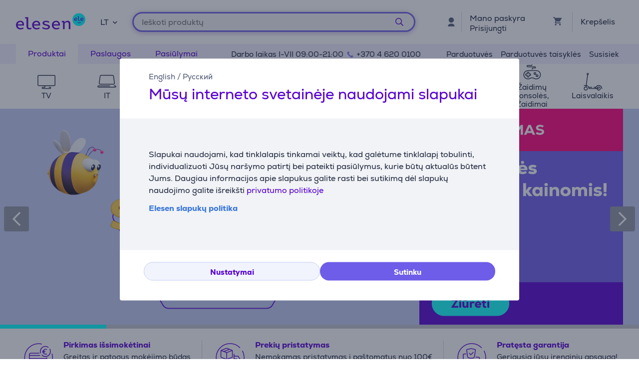

--- FILE ---
content_type: text/html; charset=utf-8
request_url: https://www.elesen.lt/
body_size: 30491
content:

<!DOCTYPE html>
<html lang="lt">
<head>
    <meta charset="utf-8" />
    <meta name="viewport" content="width=device-width, initial-scale=1.0, minimum-scale=1.0, maximum-scale=1.0" />
    
            <meta name="robots" content="max-image-preview:large">
<title>Avitela tampa Elesen: elektronikos ir buitinės technikos parduotuvė</title>
<meta property="og:title" content="Avitela tampa Elesen: elektronikos ir buitin&#x117;s technikos parduotuv&#x117;" />

    <meta name="description" content="Elesen (buvusi Avitela) si&#x16B;lo plat&#x173; asortiment&#x105;: skalbimo ma&#x161;inos, &#x161;aldytuvai, kompiuteriai, televizoriai, kt. &#x17D;emos kainos, akcijos ir greitas pristatymas!" />
    <meta property="og:description" content="Elesen (buvusi Avitela) si&#x16B;lo plat&#x173; asortiment&#x105;: skalbimo ma&#x161;inos, &#x161;aldytuvai, kompiuteriai, televizoriai, kt. &#x17D;emos kainos, akcijos ir greitas pristatymas!" />

    <meta property="og:image" content="https://www.elesen.lt/UserFiles/nodes/743-euronics.png" />
<meta property="og:site_name" content="Elesen" />
    <meta property="og:url" content="https://www.elesen.lt" />

            <link rel="alternate" href="https://www.elesen.lt" hreflang="x-default"/>
        <link rel="canonical" href="https://www.elesen.lt" />

    
    <link rel="apple-touch-icon" sizes="180x180" href="/logo/elesen-apple-touch-icon.png">
    <link rel="icon" type="image/x-icon" href="/favicon.ico" sizes="16x16 32x32 48x48">
    <link rel="icon" href="/logo/elesen-favicon.svg" type="image/svg+xml">
    <link rel="icon" type="image/png" sizes="96x96" href="/logo/elesen-favicon-96x96.png">

    
    
    <link rel="stylesheet" href="/ElesenLT/src/scss/main.74BSTH3X.css" />

    

       <script type="application/ld&#x2B;json">{"@context":"https://schema.org/","@type":"WebPage","logo":"https://www.elesen.lt/favicon.ico","url":"https://www.elesen.lt"}</script>

</head>
<body>
    
        <script>
    window.config = {"currencySign":"€","nativeHomeUrl":"https://www.elesen.lt/","homeUrl":"https://www.elesen.lt/","googleMapsApiUrl":"https://maps.googleapis.com/maps/api/js?v=3.exp&key=AIzaSyAGP8gzoQYqCmgtyfMl7tBGrHBDfIyPuZA&libraries=geometry,places,marker","leaseInformationUrl":"/Product/GetUpdatedLeaseInformation","updateShoppingCartUrl":"/Cart/UpdateShoppingCart","outletProductMaxQuantityReachedUrl":"/Cart/OutletProductMaxQuantityReached","toggleServiceUrl":"/Cart/ToggleService","updateShoppingCartSimpleUrl":"/Cart/UpdateShoppingCartSimple","setAnalyticsIdsUrl":"/Cart/SetOrderAnalyticsIds","addToCartUrl":"/Cart/AddToCart","removeFromCartUrl":"/Cart/RemoveFromCart","addRemoveComparisonUrl":"/ProductComparison/ProductComparisonAddRemove","accountEndpoints":{"logoutUrl":"/Account/LogOut","loginUrl":"/Account/Login","loginByMobileIdUrl":"/Account/MobileIdAuthenticate","loginBySmartIdUrl":"/Account/SmartIdAuthenticate","changeEmailUrl":"/Account/ChangeEmail","validateRegistrationEmail":"/Account/ValidateRegistrationEmail"},"getCreditCardFormUrl":"/Cart/GetCreditCardForm","removeFromFavoritesUrl":"/Account/RemoveFromFavorites","sendEmailOffersChangedUrl":"/Account/SendEmailOffersChanged","sendSmsOffersChangedUrl":"/Account/SendSmsOffersChanged","sendCreditLimitOffersChangedUrl":"/Account/SendCreditLimitOffersChanged","addProductReviewUrl":"/Account/AddNewReview","getProductReviewPanelUrl":"/Account/GetProductReviewPanel","sendMessageToCustomerServiceProductReviewUrl":"/CustomerService/SendMessageToCustomerServiceProductReview","productList":{"setLayoutPreferenceUrl":"/List/SetLayoutPreference"},"markAsReadUrl":"/Account/MarkAsRead","closeWebNotificationUrl":"/Account/CloseWebNotification","markOrderTrackingNotificationSeenUrl":"/Account/MarkOrderTrackingNotificationSeen","askForReceiptUrl":"/Account/AskForReceipt","awToCartUrl":"/Cart/AdditionalWarrantyToCart","cookieDomain":"elesen.lt","reCaptchaSiteKey":"6Ldg5Z8UAAAAAPh3JPpGNUNthx2W8I9fSgYkqegt","lhvFreeLimit":null,"estonianDocumentNumberPrefixes":null,"loadMoreNewsUrl":"/News/LoadMore","removeFromComparisonUrl":"/ProductComparison/RemoveFromComparison","addFavoriteUrl":"/Product/AddFavorite","removeFavoriteUrl":"/Product/RemoveFavorite","staticContentUrl":"/StaticContent/Content","getCitiesUrl":"/Home/GetCities","addressSearchUrl":"/Home/AddressSearch","getSettlementsUrl":"/Home/GetSettlements","getZipCodesUrl":"/Home/GetZipCodes","changeImpersonationUrl":"/Home/ChangeImpersonation","likeDiscussionUrl":"/Product/LikeDiscussion","dislikeDiscussionUrl":"/Product/DislikeDiscussion","updateLoggedOutCartStepUrl":"/Cart/UpdateLoggedOutCartStep","isTransportRestrictionUrl":"/Cart/IsTransportRestriction","productHelpFormUrl":"/CustomerService/GetProductHelpForm","search":{"nostoSearchUrl":"/List/Search","searchNodeSearchUrl":"https://ab.searchnode.net/v1/query/docs","searchNodeSuggestUrl":"https://ab.searchnode.net/v1/query/suggestions","rootImageUrl":"https://www.elesen.lt/UserFiles/Products/Images/","rootSearchUrl":"https://www.elesen.lt/rezultatus/","queryKeySearch":"WB2XyH4YqBZvjan8FfG0mqhGHiD9MOBI","queryKeyAutocomplete":"Wz2GSztOHZA8Lyl4o6z9VzeHBlp39XBQ","queryKeyAutocompleteKeywords":"Zh6EIcqBvEftSAIg0unWdLgNfwYZxuPn"},"cookieConsents":null,"productReturnFormUrl":"/CustomerService/GetProductReturnForm","sparePartsFormUrl":"/CustomerService/GetSparePartsForm","facebookPixelId":"1482235015416483","facebookPhilipsPixelId":"","listSize":30,"googleTagManagerKey":"GTM-5J4PPZ8","googleTagManagerAuth":" ","googleTagManagerEnv":" ","editCartStepUrl":"/Cart/EditCartStep","bestPriceWarrantyFormUrl":null,"getCategoryTreeIdToUrl":"/Home/GetCategoryTreeIdToUrl","removeSearchHistoryEntryUrl":"/Home/RemoveSearchHistoryEntry","klaviyoAccount":"X2SVDU","endImpersonationUrl":"/Home/EndImpersonation","site":"ElesenLT","countryCode":"LT","technicalErrorMessage":"Techninė klaida","toggleComparisonUrl":"/ProductComparison/ToggleComparison","clearComparisonUrl":"/ProductComparison/ClearComparison","sassDownloadPriceOfferUrl":"/SandmanAfterSalesService/DownloadPriceOffer","demoUpId":"12053","demoUpDomain":"elesen.lt","controller":"List","tradeIn":{"getProductsUrl":"/TradeIn/GetTradeInProducts","searchUrl":"/TradeIn/GetTradeInSearchForm","evaluationUrl":"/TradeIn/GetTradeInEvaluationForm","summaryUrl":"/TradeIn/GetTradeInSummary","confirmUrl":"/TradeIn/ConfirmTradeIn","cancelUrl":"/TradeIn/CancelTradeIn"},"getStoreDeliveryInfoUrl":"/Cart/GetStoreDeliveryInfo","downloadInvoiceUrl":"/Account/DownloadInvoice","calculateBigBankLeaseUrl":null,"loadLeaseFormUrl":null,"cssBundles":{"pageNews":"/ElesenLT/src/scss/page-news.WZPPRNYK.css","pageProductComparison":"/ElesenLT/src/scss/page-product-comparison.XE7RX5AC.css","pageProduct":"/ElesenLT/src/scss/page-product.FOEQ2A64.css","pagePromotion":"/ElesenLT/src/scss/page-promotion.GFYPFJWM.css","pageStaticContent":"/ElesenLT/src/scss/page-static-content.BV5JNDSL.css","pageTradein":"/ElesenLT/src/scss/page-tradein.A7DRPLZZ.css","sass":"/ElesenLT/src/scss/sass.BSB6E4K6.css","intlPhone":"/ElesenLT/src/scss/intlPhone.74IIVIBN.css","mainHless":"/ElesenLT/src/scss/main-hless.EAEOVAUD.css","main":"/ElesenLT/src/scss/main.74BSTH3X.css","pageCart":"/ElesenLT/src/scss/page-cart.FURHNUUN.css","pageCheckout":"/ElesenLT/src/scss/page-checkout.Y7XTW7JC.css","pageFlatpickr":"/ElesenLT/src/scss/page-flatpickr.3NR7NISO.css","pageList":"/ElesenLT/src/scss/page-list.EAT2BN43.css","pageMy":"/ElesenLT/src/scss/page-my.KY6VSKJD.css"},"jsBundles":{"utils":"/utils-5FEHFJGW.js","tooltip":"/Views/Shared/Components/Tooltip.AIF3VE7Z.js","tradeIn":"/Views/StaticContent/TradeIn/TradeIn.ZNF6GVOW.js","carousel":"/Views/Shared/Components/Carousel/Carousel.CEXAS2RB.js","dropdown":"/Views/Shared/Components/Dropdown/Dropdown.Y7QVELGQ.js","customerService":"/Views/Shared/Components/Header/CustomerService.JWYXETNP.js","header":"/Views/Shared/Components/Header/Header.ZVZFW6QJ.js","login":"/Views/Shared/Components/Header/Login.GNSGK5YM.js","slider":"/Views/Shared/Components/Slider/Slider.GCOBHMAV.js","sass":"/Views/SandmanAfterSalesService/Sass.YTG4Q5TK.js","staticContent":"/Views/StaticContent/StaticContent.GCDM4X4V.js","stores":"/Views/Stores/Stores.CRY6H25Q.js","accordion":"/Views/Shared/Components/Accordion.OIRSCU37.js","leaseCalculator":"/Views/Shared/Components/LeaseCalculator.6MRVOADU.js","modal":"/Views/Shared/Components/Modal.VSV5XKWH.js","panel":"/Views/Shared/Components/Panel.QVWBAUQW.js","tabs":"/Views/Shared/Components/Tabs.OVFCTDS5.js","subscription":"/Views/Account/Subscription.LIW6EYSG.js","cart":"/Views/Cart/Cart.UF5IME23.js","giftCard":"/Views/GiftCard/GiftCard.HVLAH5BU.js","list":"/Views/List/List.DHLE343N.js","newsItem":"/Views/News/NewsItem.ULC4GNZ7.js","newsList":"/Views/News/NewsList.BH45YZL3.js","product":"/Views/Product/Product.XIA53TTM.js","productComparison":"/Views/ProductComparison/ProductComparison.C72LN2FI.js","storeAndPostPackageSelection":"/src/ts/StoreAndPostPackageSelection.VUT74FOT.js","storeMap":"/src/ts/StoreMap.6W6BSX4D.js","utils":"/src/ts/Utils.UYOISZAV.js","validation":"/src/ts/Validation.LOYZCHX6.js","account":"/Views/Account/Account.7VPM7N32.js","accountLoggedOut":"/Views/Account/AccountLoggedOut.R6RC5ZO4.js","registration":"/Views/Account/Registration.NV3YJVS3.js","resetPassword":"/Views/Account/ResetPassword.75YB57BY.js","manualAddressSearch":"/src/ts/ManualAddressSearch.YCTUV6S2.js","mapModule":"/src/ts/MapModule.REM6HVK5.js","phone":"/src/ts/Phone.3RLPISFL.js","productModule":"/src/ts/ProductModule.YMH4MD4L.js","reCaptcha":"/src/ts/ReCaptcha.AVNZEBIE.js","registrationModule":"/src/ts/RegistrationModule.TZOXZOIB.js","searchNode":"/src/ts/SearchNode.Z5JA7QS6.js","startup":"/src/ts/Startup.SMLLWG4Z.js","accountModule":"/src/ts/AccountModule.3E6E5U25.js","addressSearchCommon":"/src/ts/AddressSearchCommon.NTAZ2RNF.js","app":"/src/ts/app.PJA6J2SA.js","cartModule":"/src/ts/CartModule.WGVKPSBB.js","customSlider":"/src/ts/CustomSlider.D45C7G3L.js","euronicsResponseHandler":"/src/ts/EuronicsResponseHandler.UNA6I7VD.js","fileUpload":"/src/ts/FileUpload.QDXEHPTF.js","headerless-cart":"/src/ts/headerless-cart.XTT2I7B2.js"},"saveParcelUrl":"/Account/SaveParcel","everyPayEnabled":true,"promotionsUrl":"https://www.elesen.lt/pasiulymai","deleteCardTokenUrl":"/Cart/DeleteCardToken","startApplePayPaymentUrl":"/Cart/StartApplePayPayment","getRentalMonthlyPaymentUrl":"/Product/GetRentalMonthlyPayment","getSmartRentRedirectUrl":"/Cart/GetSmartRentRedirectUrl","googleMeasurementId":"G-QLPZKLF88M","loadWarrantyOptionsUrl":"/Cart/LoadWarrantyOptions","getCategoryMenuUrl":"/Home/GetCategoryMenu","getSidePanelUrl":"/Home/GetSidePanel"};window.currentUser = {"IsCorporate":false,"IsLoggedIn":false,"Language":"LT","UserId":0};
</script>

    
    
<div class="modal modal--small modal-cookies" role="dialog" id="cookie-declaration-modal">
    <div class="modal__content">
        <div class="modal__wrapper">
            <div class="modal__header">
            <div class="language-links">
                 <a href='/en'>English</a> /  <a href='/ru'>Русский</a>
            </div>
                <span>M&#x16B;s&#x173; interneto svetain&#x117;je naudojami slapukai</span>
            </div>

            <div class="modal__body" id="cookie-info">
                <div class="cookie-info">
                    <div class="cookie-info__text">
                        Slapukai naudojami, kad tinklalapis tinkamai veiktų, kad galėtume tinklalapį tobulinti, individualizuoti Jūsų naršymo patirtį bei pateikti pasiūlymus, kurie būtų aktualūs būtent Jums. Daugiau informacijos apie slapukus galite rasti bei sutikimą dėl slapukų naudojimo galite išreikšti&nbsp;<a href="https://www.Elesen.lt/privatumo-politika" target="_blank">privatumo politikoje</a>
                    </div>
                    <div class="cookie-info__accordion">
                        <div>
<div class="accordion-container w-100">
    <div class="accordion accordion--services" id="kypsised">

        <div class="accordion__item">
            <div class="accordion__title">
                <span style="color: rgb(60, 120, 216);"><strong>Elesen slapukų politika

                    </strong></span>
                <div class="accordion__date">

                    <br>
                </div>
            </div>
            <div class="accordion__content">
                <div class="row">
                    <div class="col-lg-2"><br></div>
                    <div class="col-lg-8">

                        Slapukai naudojami, kad tinklalapis tinkamai veiktų, kad galėtume tinklalapį tobulinti, individualizuoti Jūsų naršymo patirtį bei pateikti pasiūlymus, kurie būtų aktualūs būtent Jums. Daugiau informacijos apie slapukus galite rasti bei sutikimą dėl slapukų naudojimo galite išreikšti privatumo politikoje. 

                         
                        
                        <h4>Kas yra slapukas?</h4><br>
                        Slapukai yra nedideli tekstiniai failai, kurie išsaugomi jūsų įrenginyje jums lankantis svetainėje.<br><br>
                       
                        <h4>Kodėl naudojame slapukus?</h4><br>

                        Mes naudojame slapukus, kad suteiktume jums geresnę vartotojo patirtį mūsų svetainėje, pavyzdžiui, slapukai leidžia mums prisiminti jūsų ankstesnius apsilankymus, taip pat pasirinkimus, kuriuos padarėte svetainėje. Naudodamiesi svetaine, sutinkate, kad mes galime naudoti slapukus:

                        <ul class="bulletlist">
                            <li>rinkti duomenis apie jūsų naudojimo įpročius ir statistiniais tikslais;suteikti jums geresnį klientų aptarnavimą (internetinio pokalbio metu);</li>
                            <li>prisiminti vartotojo pasirinkimus ir nustatymus;siųsti jums pasiūlymus ir rinkodaros pranešimus, kurie geriausiai atitinka jūsų poreikius;</li>
                            <li>rinkti informaciją, kurios reikia mūsų interneto svetainei tobulinti;</li>
                            <li>prisijungti, personalizuoti puslapį ir užpildyti formas;</li>
                            <li>palengvinti bet kokio „Elesen“ interneto svetainėje skelbiamo turinio dalijimąsi socialiniuose tinkluose;</li>
                        </ul>

                        <p><br></p>
                        <p><br></p>
                        <h4>
                            Kokių rūšių slapukus naudojame?</h4><br>
                        <p><em><strong>Sesijos slapukai </strong></em><br>
                            Sesijos slapukai arba laikinieji slapukai naudojami kiekvieną kartą, kai lankotės mūsų svetainėje, ir ištrinami, kai uždarote savo interneto naršyklę. Laikini slapukai naudojami, pavyzdžiui, prisiminti kalbą, kurią pasirinkote svetainėje, arba jūsų pirkinių krepšelio turinį.</p><br><br>
                        <p><em><strong>Nuolatiniai slapukai</strong></em><br>
                            Nuolatiniai slapukai lieka vartotojo įrenginyje ir po to, kai uždarote svetainę. Nuolatiniai slapukai turi skirtingus galiojimo laikotarpius, kai kurie iš jų saugomi vartotojo įrenginyje kelias dienas, mėnesius ar net metus. Nuolatiniai slapukai naudojami, pavyzdžiui, prisiminti naudotojo pasirinkimus ir saugoti naudotojo vardus ir slaptažodžius, kad vartotojams nereikėtų prisijungti kiekvieną kartą, kai jie lankosi svetainėje.</p><br><br>
                        <p><em><strong>Trečiųjų šalių slapukai:</strong></em><br>Siekdami teikti kokybišką turinį, rinkti statistinius duomenis ir rodyti skelbimus, savo svetainėje naudojame trečiųjų šalių slapukus. Trečiųjų šalių privatumo politiką ir slapukų naudojimo sąlygas galite peržiūrėti atitinkamos trečiosios šalies svetainėje.</p>

                        Trečiųjų šalių slapukų sąrašas:<ul>
                            <li>Facebook taikomos slapukų naudojimo sąlygos: <a href="https://www.facebook.com/policies/cookies/" style="color: rgb(60, 120, 216);">https://www.facebook.com/policies/cookies/
                                </a></li>
                            <li>Google taikomos slapukų naudojimo sąlygos:
                                <a href="https://www.google.com/policies/technologies/cookies/" style="color: rgb(60, 120, 216);">https://www.google.com/policies/technologies/cookies/</a>
                            </li>
                            <li>Zendesk taikomos slapukų naudojimo sąlygos:
                                <a href="https://www.zendesk.com/company/customers-partners/cookie-policy/" style="color: rgb(60, 120, 216);">https://www.zendesk.com/company/customers-partners/cookie-policy/</a>
                            </li>
                            <li>Vimeo taikomos slapukų naudojimo sąlygos: <a href="https://vimeo.com/cookie_policy" style="color: rgb(60, 120, 216);"> https://vimeo.com/cookie_policy</a></li>
                            <li>TikTok taikomos slapukų naudojimo sąlygos: <a href="https://www.tiktok.com/legal/page/global/cookie-policy/en" style="color: rgb(60, 120, 216);">https://www.tiktok.com/legal/page/global/cookie-policy/en</a></li>
                        </ul><br><em><strong><br>Flixmedia taikomos slapukų naudojimo sąlygos:</strong></em><br>
                        <p>„Flixmedia“ partneriai kartu su jūsų pasirinktu mažmenininku jums rodo gamintojo informaciją apie produktą, kurį ketinate įsigyti, ir neteikia jokių reklamos paslaugų. „Flixmedia“ tvarko jūsų IP adresą tik tam, kad perduotų gamintojų vaizdo įrašus, vaizdus ar tekstinę informaciją, tačiau nesaugo jūsų IP adreso kaip šios paslaugos, teikiamos jūsų mažmenininkui, dalies, ir neatskleidžia jūsų IP adreso jokios trečiosioms šalims, išskyrus technologinius partnerius, kurie padeda teikti informaciją. „Flixmedia“ netvarko ir nesaugo jokių kitų jūsų asmens duomenų ir neprašo jokių trečiųjų šalių juos tvarkyti ar saugoti. Jei turite klausimų apie tai, kaip „Flixmedia“ tvarko jūsų IP adresą, susisiekite su jais adresu GDPR@flixmedia.eu. Daugiau informacijos apie „Flixmedia“ galite rasti <a href="http://www.flixmedia.eu/" target="_blank" style="color: rgb(60, 120, 216);">www.flixmedia.eu</a></p>
                        <p><br></p>
                        <h4><br>Kaip apriboti slapukų naudojimą ir ištrinti slapukus??
                        </h4><br>
                        <p>Vartotojai gali ištrinti jų įrenginiuose saugomus slapukus ir gali neleisti jų ten išsaugoti. Norint tai padaryti, vartotojui reikia pakeisti savo interneto naršyklės privatumo nustatymus. Išsamesnė informacija pateikiama naršyklės instrukcijų skyriuje. Pastaba! Jei blokuojate slapukus, mes negalime garantuoti tinkamo svetainės veikimo.</p>


                        <p>Daugiau informacijos apie slapukus galite rasti tokiose svetainėse kaip: <a href="http://www.youronlinechoices.com" style="color: rgb(60, 120, 216);">http://www.youronlinechoices.com/</a></p>
                        <div>
                            <br>
                        </div>
                        <div style="margin:0 auto;"> <br>

                            <button class="button button--small openModal" data-target="customize-cookies-modal" type="button" value="" name="">
                                <span class="button__text">
                                    Keisti slapukų nustatymus
                                </span>
                            </button>
                        </div>
                    </div>
                </div>
            </div>
        </div>
    </div>
</div></div>
                    </div>
                </div>
            </div>
            <div class="modal__footer" id="cookie-info-buttons">
                    <button id=modify-cookies
            data-event-category="cookie_settings" data-event-name="Settings_button"
            class="button customizeCookies button--secondary button--small util-py-0 font-weight-bold gaTrack"
            type="button"
                                    >
        <span class="button__text">
          Nustatymai
        </span>
    </button>

                    <button id=cookie-accept-all-button
            data-cookie-all data-event-category="cookie_settings" data-event-name="Allow-all_button"
            class="button button--small util-py-0 font-weight-bold gaTrack"
            type="button"
                                    >
        <span class="button__text">
          Sutinku
        </span>
    </button>

            </div>

            <div class="modal__body d-none" id="cookie-settings">
                <div class="cookie-settings">
                    <div class="checkbox ">
    <label class="checkbox__label " aria-hidden="False">
        <input class="checkbox__input " type="checkbox" disabled="disabled" 
                checked
                       >
        Būtinieji slapukai
        
    </label>
    
</div>
                    <div class="essential">
                        Šie slapukai yra būtini užtikrinant saugų ir teisingą svetainės veikimą. Būtinieji slapukai įgalina vartotoją naršyti Elesen svetainėje, saugiai atlikti užsakymus bei apmokėjimus, užtikrinti svarbios informacijos pasiekiamumą. Svetainės lankytojai šių slapukų atmesti negali.
                    </div>
                    <div class="checkbox ">
    <label class="checkbox__label " aria-hidden="False">
        <input class="checkbox__input " type="checkbox" data-cookie-marketing="" 
               id="cookie-marketing-checkbox" 
                       >
        Rinkodariniai slapukai
        
    </label>
    
</div>
                    <div class="marketing">
                        Šie slapukai padeda Elesen ir atitinkamoms trečiųjų šalių svetainėms rodyti suasmenintus bei susijusius skelbimus. Rinkodariniai slapukai renka informaciją, kuri gali būti derinama su kitais apie jus turimais srauto duomenimis, apie svetainės lankytojo naršymo veiksmus. Šie slapukai naudojami vartotojų tikslinei rinkodarai.
                    </div>
                    <div class="checkbox ">
    <label class="checkbox__label " aria-hidden="False">
        <input class="checkbox__input " type="checkbox" data-cookie-performance="" 
               id="cookie-performance-checkbox" 
                       >
        Našumo slapukai
        
    </label>
    
</div>
                    <div class="performance">
                        Šie slapukai pagerina vartotojo patirtį ir išsaugo jo nuostatas. Jie taip pat leidžia svetainės vartotojui gauti daugiau turinio ir pagerina svetainės funkcionalumą.
                    </div>
                </div>
            </div>
            <div class="modal__footer d-none" id="cookie-settings-buttons">
                <button id="cookie-modal-accept-selected-button" class="button button--secondary button--small gaTrack" type="button" data-cookie-custom data-event-category="cookie_settings" data-event-name="Accept-selected-cookies_button">
                    <span class="button__text">
                        Patvirtinti pa&#x17E;ym&#x117;tus
                    </span>
                </button>

                <button id="cookie-modal-accept-all-button" class="button button--small gaTrack" type="button" data-cookie-all data-event-category="cookie_settings" data-event-name="Accept-all_button">
                    <span class="button__text">
                        Patvirtinti visus
                    </span>
                </button>
            </div>
        </div>
    </div>
</div>
<div class="modal modal--small modal-cookies"
     role="dialog"
     id="customize-cookies-modal">
    <div class="modal__content">
        <div class="modal__wrapper">
            <div class="modal__header">
                    <button 
            
            class="button close"
            type="button"
                         title="Uždaryti"             >
        <span class="icon "
       >
  <i class=" fa fa-times"></i>
</span>

    </button>

            </div>
            <div class="modal__body">
                <div class="checkbox ">
    <label class="checkbox__label " aria-hidden="False">
        <input class="checkbox__input " type="checkbox" disabled="disabled" 
                checked
                       >
        Būtinieji slapukai
        
    </label>
    
</div>
                <div class="essential">
                    Šie slapukai yra būtini užtikrinant saugų ir teisingą svetainės veikimą. Būtinieji slapukai įgalina vartotoją naršyti Elesen svetainėje, saugiai atlikti užsakymus bei apmokėjimus, užtikrinti svarbios informacijos pasiekiamumą. Svetainės lankytojai šių slapukų atmesti negali.
                </div>
                <div class="checkbox ">
    <label class="checkbox__label " aria-hidden="False">
        <input class="checkbox__input " type="checkbox" data-cookie-marketing="" 
               id="cookie-marketing-checkbox" 
                       >
        Rinkodariniai slapukai
        
    </label>
    
</div>
                <div class="marketing">
                    Šie slapukai padeda Elesen ir atitinkamoms trečiųjų šalių svetainėms rodyti suasmenintus bei susijusius skelbimus. Rinkodariniai slapukai renka informaciją, kuri gali būti derinama su kitais apie jus turimais srauto duomenimis, apie svetainės lankytojo naršymo veiksmus. Šie slapukai naudojami vartotojų tikslinei rinkodarai.
                </div>
                <div class="checkbox ">
    <label class="checkbox__label " aria-hidden="False">
        <input class="checkbox__input " type="checkbox" data-cookie-performance="" 
               id="cookie-performance-checkbox" 
                       >
        Našumo slapukai
        
    </label>
    
</div>
                <div class="performance">
                    Šie slapukai pagerina vartotojo patirtį ir išsaugo jo nuostatas. Jie taip pat leidžia svetainės vartotojui gauti daugiau turinio ir pagerina svetainės funkcionalumą.
                </div>
            </div>
            <div class="modal__footer">
                <button id="cookie-modal-accept-selected-button" class="button button--secondary button--small" type="button" data-cookie-custom>
                    <span class="button__text">
                        Patvirtinti pa&#x17E;ym&#x117;tus
                    </span>
                </button>

                <button id="cookie-modal-accept-all-button" class="button button--small" type="button" data-cookie-all>
                    <span class="button__text">
                        Patvirtinti visus
                    </span>
                </button>
            </div>
        </div>
    </div>
</div>
<svg class="d-none">
    <g id="cart-background">
        <circle cx="20" cy="20" r="19.5"/>
    </g>
    <g id="cart-contour-base" transform="scale(0.75 0.75) translate(15.2 17.5)">
        <circle cx="8" cy="19" r="1.9"/>
        <circle cx="17" cy="19" r="1.9"/>
        <path d="m1,1h1.5c0,0 0.9,0 1.1,0.8l2,12.3c0,0 0.2,1.1 1.3,1.1h12"/>
        <path
            d="m4,3 14.9,0c0,0 1.4,-0.1 1.1,1.5 -0.3,1.7 -0.8,4.7 -0.8,4.7 0,0 -0.1,0.7 -1.3,1 -4,0.5 -8.5,0.7 -12.5,1"/>
    </g>
    <g id="cart-contour" style="fill:none;stroke-width:1;stroke-linecap:round;stroke-linejoin:round;">
        <use href="#cart-contour-base"/>
    </g>

    <g id="cart-contour-thick" style="fill:none;stroke-width:1,5;stroke-linecap:round;stroke-linejoin:round;">
        <use href="#cart-contour-base"/>
    </g>
        <g id="cart-contour-filled" style="stroke:none;" transform=" translate(8 8)">
            <path fill-rule="evenodd" clip-rule="evenodd"
                  d="M7.09751 15.6C6.16286 15.6 5.40664 16.365 5.40664 17.3C5.40664 18.235 6.16286 19 7.09751 19C8.03217 19 8.79688 18.235 8.79688 17.3C8.79688 16.365 8.03217 15.6 7.09751 15.6ZM2 2.85C2 3.3175 2.38236 3.7 2.84968 3.7H3.69937L6.75823 10.1515L5.61116 12.2255C4.99089 13.3645 5.80659 14.75 7.09811 14.75H16.4446C16.912 14.75 17.2943 14.3675 17.2943 13.9C17.2943 13.4325 16.912 13.05 16.4446 13.05H7.09811L8.03276 11.35H14.3629C15.0002 11.35 15.561 11.0015 15.8499 10.4745L18.8917 4.958C19.2061 4.397 18.7983 3.7 18.1525 3.7H5.57717L5.00788 2.4845C4.87193 2.187 4.56605 2 4.24317 2H2.84968C2.38236 2 2 2.3825 2 2.85ZM15.5975 15.6C14.6629 15.6 13.9066 16.365 13.9066 17.3C13.9066 18.235 14.6629 19 15.5975 19C16.5322 19 17.2969 18.235 17.2969 17.3C17.2969 16.365 16.5322 15.6 15.5975 15.6Z"/>
        </g>
        <g id="cart-contour-hover" style="fill:#5700D4;stroke:none;" transform=" translate(8 8)">
            <path fill-rule="evenodd" clip-rule="evenodd"
                  d="M7.09751 15.6C6.16286 15.6 5.40664 16.365 5.40664 17.3C5.40664 18.235 6.16286 19 7.09751 19C8.03217 19 8.79688 18.235 8.79688 17.3C8.79688 16.365 8.03217 15.6 7.09751 15.6ZM2 2.85C2 3.3175 2.38236 3.7 2.84968 3.7H3.69937L6.75823 10.1515L5.61116 12.2255C4.99089 13.3645 5.80659 14.75 7.09811 14.75H16.4446C16.912 14.75 17.2943 14.3675 17.2943 13.9C17.2943 13.4325 16.912 13.05 16.4446 13.05H7.09811L8.03276 11.35H14.3629C15.0002 11.35 15.561 11.0015 15.8499 10.4745L18.8917 4.958C19.2061 4.397 18.7983 3.7 18.1525 3.7H5.57717L5.00788 2.4845C4.87193 2.187 4.56605 2 4.24317 2H2.84968C2.38236 2 2 2.3825 2 2.85ZM15.5975 15.6C14.6629 15.6 13.9066 16.365 13.9066 17.3C13.9066 18.235 14.6629 19 15.5975 19C16.5322 19 17.2969 18.235 17.2969 17.3C17.2969 16.365 16.5322 15.6 15.5975 15.6Z"/>
        </g>

    <symbol id="cart-icon-logged-in" viewBox="0 0 40 40">
        <use href="#cart-background" class="cart-background" stroke="none"/>
        <use href="#cart-contour-filled" class="cart-contour" stroke="none"/>
    </symbol>
    <symbol id="cart-icon-logged-in--active" viewBox="0 0 40 40">
        <use href="#cart-background" class="cart-background" stroke="none"/>
        <use href="#cart-contour-filled" class="cart-contour" stroke="none"/>
    </symbol>
    <symbol id="cart-icon-logged-out" viewBox="0 0 40 40">
        <use href="#cart-background" class="cart-background" stroke="none"/>
        <use href="#cart-contour-filled" class="cart-contour" stroke="none"/>
    </symbol>
    <symbol id="cart-icon-logged-out--active" viewBox="0 0 40 40">
        <use href="#cart-background" class="cart-background" stroke="none"/>
        <use href="#cart-contour-filled" class="cart-contour" stroke="none"/>
    </symbol>
    <symbol id="cart-icon-idle" viewBox="0 0 40 40">
        <use href="#cart-background" class="cart-background" stroke="none"/>
        <use href="#cart-contour-thick" class="cart-contour" stroke="none"/>
    </symbol>
    <symbol id="cart-icon-hover" viewBox="0 0 40 40">
        <use href="#cart-background" class="cart-background" stroke="none"/>
        <use href="#cart-contour-thick" class="cart-contour"/>
    </symbol>
    <symbol id="cart-icon-active" viewBox="0 0 40 40">
        <use href="#cart-background" class="cart-background" stroke="none"/>
        <use href="#cart-contour-thick" class="cart-contour" stroke="none"/>
    </symbol>
    <symbol id="question" viewBox="0 0 50 50">
        <circle cx="25" cy="25" r="25" fill="#888"/>
<circle cx="25" cy="38" r="4.6" fill="#fff"/>
<path d="m25 31s-0.02-2.3 0.42-3.3c0.33-0.75 0.41-0.68 1.1-1.5 0.72-0.82 2.7-1.5 4.1-2.6 1.3-0.96 3.1-2.5 3.1-5.5-0.032-4-4.2-6.6-6.8-6.7-2.6-0.1-4.2 0.51-5.9 1.5-2.8 1.7-4.9 4.7-4.9 4.7" fill="none" stroke="#fff" stroke-width="7.1"/>
    </symbol>
    <symbol id="coupon-background" width="126" height="129" viewBox="0 0 126 129">
        <svg width="126.0" height="129" viewBox="0 0 126 129" xmlns="http://www.w3.org/2000/svg">
    <g fill="none" stroke="white" stroke-opacity="0.5">
    <rect x="0.5" y="38.9" width="44" height="89" rx="9.5"/>
    <rect x="13.5" y="42.3" width="17.9" height="3.5" rx="1.8"/>
    <circle cx="66.8" cy="106" r="22.3"/>
    <rect x="67.5" y="-6.7" width="21.4" height="45.8"/>
    <rect x="89" y="-6.7" width="44.2" height="45.8"/>
    <rect x="89" y="83.3" width="43.8" height="44.6"/>
    <path d="M89 38.4L89 86"/>
    <path d="M133 39L89 83"/>
    </g>
</svg>

    </symbol>
</svg>
<header id="Home">
    <div id="message-container">
        
    </div>
    <div class="header">
        <div id="accessibility-links">
            <a id="skip-to-main" href="#main-content">Pereiti prie pagrindinio turinio</a>
                <a href="https://www.elesen.lt/prieinamumas">Prieinamumo deklaracija</a>
        </div>
        <div class="header__top">
            <span class="header__background-image"></span>
            <div class="container header__search">
                <div class="row">
                    <svg class="burger" width="18" height="10" xmlns="http://www.w3.org/2000/svg"
                         data-panel-target="login-panel"
                         data-load-url="/Home/GetSidePanel">
                        <g stroke-linecap="round" stroke-width="2" stroke="#5700D4">
                            <line x1="1" y1="1" x2="17" y2="1"/>
                            <line x1="1" y1="5" x2="17" y2="5"/>
                            <line x1="1" y1="9" x2="17" y2="9"/>
                        </g>
                    </svg>
                    <a id="home-link" href="https://www.elesen.lt" title="Elesen logo">
                        <span class="logo-brand"></span>
                    </a>
                    <div class="dropdown language-selector" id=language-selector >
  <div tabindex="0" role="combobox"
      aria-controls="language-selector-listbox"
      aria-expanded="false"
      aria-label="Kalba"
      class="dropdown__selected">
    <span class="selected-item" data-text="LT"
          aria-label="Lietuvių"
          >LT</span>
    <span class="icon dropdown__arrow"
       >
  <i class=" fas fa-chevron-down"></i>
</span>

  </div>

  <ul id="language-selector-listbox"
      role="listbox"
      class="dropdown__list-container dropdown__list">
            <li class="dropdown__list-item dropdown__list-item--active"
            aria-selected="true"
            value=""
            data-opt-group-priority="0"
            role="option"
             data-text=LT
            >
            Lietuvių
        </li>
        <li class="dropdown__list-item "
            aria-selected="false"
            value="/en"
            data-opt-group-priority="0"
            role="option"
             data-text=EN
            >
            English
        </li>
        <li class="dropdown__list-item "
            aria-selected="false"
            value="/ru"
            data-opt-group-priority="0"
            role="option"
             data-text=RU
            >
            Русский
        </li>

  </ul>
</div>
                    <svg class="search" width="17" height="17" viewBox="0 0 17 17" stroke="#5700D4"
                         fill="none" stroke-width="2" xmlns="http://www.w3.org/2000/svg">
                        <circle cx="6.5" cy="6.5" r="5.5"/>
                        <line x1="10.5" y1="10.5" x2="16" y2="16" stroke-linecap="round"/>
                    </svg>
                    <div class="autocomplete__wrapper">
                        <form class="autocomplete" id="searchForm" action="https://www.elesen.lt/rezultatus/">
    <template id="template-product">
        <a class="search-result__item">
            <img src="https://www.elesen.lt/UserFiles/Products/Images/" width="65" height="65" alt="" />
            <span data-search-item-name></span>
            <div data-search-item-price-section>
                <div data-search-item-price></div>
                <div data-search-item-discount-price>
                    Loyalty price
                    <br/>
                    <span discount-price></span>
                </div>
            </div>
        </a>
    </template>
    <template id="template-group-breadcrumbs">
        <li class="breadcrumbs__item">
            <a data-search-item-name>
            </a>
        </li>
    </template>
    <template id="template-suggestion">
        <a class="search-result__item">
            <span data-search-item-name></span>
        </a>
    </template>
    <template id="template-content">
        <a class="search-result__item">
            <span data-search-item-name></span>
        </a>
    </template>
    <template id="template-document">
        <a class="search-result__item">
            <span data-search-item-name></span>
        </a>
    </template>
    <template id="template-search-history">
    </template>
    <input
        type="search"
        role="combobox" aria-autocomplete="list" aria-expanded="true" aria-controls="search-pane" aria-haspopup="dialog"
        aria-label="Ie&#x161;koti" class="autocomplete__input" autocomplete="off" id="searchKeyword" placeholder="Ie&#x161;koti produkt&#x173;"
        maxlength="250"/>
    <button aria-label="Ie&#x161;koti" class="autocomplete__search-button">
        <span class="icon "
       >
  <i class=" far fa-search"></i>
</span>

    </button>
    <div class="autocomplete__search-result">
        <div class="search-result-container">
            <div id="search-pane" class="search-pane type-history" role="dialog">
                <span aria-live="polite" class="util-sr-only">Rodyti visas prekes <span id="search-results-count-text"></span></span>
                <div id="suggestions-title" class="suggestion-title">
                    Paie&#x161;kos pasi&#x16B;lymai
                </div>
                <div id="search-history-title" class="suggestion-title">
                    Paie&#x161;k&#x173; istorija
                </div>
                <div id="suggestions-suggestions"></div>
                <div id="products-title" class="suggestion-title d-none">
                    
                </div>
                <div id="products-pane">
                </div>
                    <a id=search-display-all-results class="button button--medium font-weight-bold m-t-16 w-100 d-none" href="#" >
        <span class="button__text">
          Rodyti visas prekes (<span id=search-results-count></span>)
        </span>
    </a>

            </div>
            <div id="suggestions-pane" class="search-pane d-none">
                <div id="suggestions-group-title" class="suggestion-title d-none">
                    Preki&#x173; kategorijos
                    <hr/>
                </div>
                <div id="suggestions-group"></div>
                <div id="suggestions-documents-title" class="suggestion-title d-none">
                    <div class="icon"></div>
                    Vertinga med&#x17E;iaga
                    <hr/>
                </div>
                <div id="suggestions-documents"></div>
            </div>
        </div>
    </div>
</form>
                    </div>
                    <div id="autocomplete-overlay" class="autocomplete__overlay"></div>
                    <div class="icon-menu ">
                        <button type="button"
                                class="button button--ghost openPanel"
                                data-panel-target="login-panel"
                                data-load-target="panel-container"
                                data-load-url="/Home/GetSidePanel"
                                id="login-button">
                            <div class="user-icon">
                                <svg class="nav-icon icon-idle" width="40" height="40" viewBox="0 0 40 40" fill="none" xmlns="http://www.w3.org/2000/svg">
    <circle cx="20" cy="20" r="19.5" stroke="" fill="" />
    <circle cx="20" cy="15.3" r="4.75" stroke="" />
    <path d="m27.143 28.642h-14.286c-0.37216 0-0.68907-0.12322-0.95073-0.36958-0.26166-0.24636-0.39244-0.54203-0.39244-0.88692 0-0.01647 0.0059-0.10685 0.01744-0.27106 0.01159-0.1643 0.05233-0.37498 0.12211-0.63232 0.06978-0.25734 0.17736-0.54761 0.32266-0.87063 0.15124-0.32842 0.36057-0.66251 0.62797-1.0018 0.16284-0.19723 0.33728-0.38331 0.52331-0.55849 0.18604-0.18076 0.38376-0.34772 0.59309-0.50095 0.21508-0.1589 0.44184-0.3039 0.68031-0.43536 0.24421-0.13677 0.50002-0.26008 0.76743-0.36959 0.32568-0.13677 0.67163-0.25734 1.038-0.36135 0.36632-0.10393 0.75008-0.18882 1.1512-0.25451 0.40705-0.07117 0.82862-0.12322 1.2647-0.15606 0.44184-0.03833 0.90123-0.05754 1.378-0.05754 0.47098 0 0.92744 0.0192 1.3693 0.05754 0.44194 0.03284 0.86351 0.08489 1.2647 0.15606 0.4012 0.0657 0.78487 0.15058 1.1512 0.25451 0.36632 0.10402 0.71227 0.22458 1.0379 0.36135 0.26741 0.1095 0.52039 0.23282 0.75885 0.36959 0.24421 0.13146 0.47381 0.27646 0.68898 0.43536 0.21517 0.15323 0.41563 0.32019 0.60176 0.50095 0.18604 0.17519 0.35764 0.36126 0.51464 0.55849 0.27325 0.33931 0.48248 0.6734 0.62788 1.0018 0.1454 0.32302 0.25298 0.61329 0.32276 0.87063 0.06978 0.25734 0.11041 0.46802 0.12201 0.63232 0.01745 0.16421 0.02622 0.25459 0.02622 0.27106 0 0.34489-0.13078 0.64055-0.39244 0.88692-0.26175 0.24636-0.57857 0.36958-0.95064 0.36958z" stroke="" />
</svg>
                            </div>

                            <div class="button__text">
                                    <div>Mano paskyra</div>
                                    <div class="text-small lh-small">Prisijungti</div>
                            </div>
                        </button>
                    </div>
                    <a class="cart-r " href="https://www.elesen.lt/krepselis/">
                        <svg width="21" height="20" viewBox="0 0 21 20" xmlns="http://www.w3.org/2000/svg">
                            <path fill-rule="evenodd" clip-rule="evenodd"
                                  d="M6 16C4.9 16 4.01 16.9 4.01 18C4.01 19.1 4.9 20 6 20C7.1 20 8 19.1 8 18C8 16.9 7.1 16 6 16ZM0 1C0 1.55 0.45 2 1 2H2L5.6 9.59L4.25 12.03C3.52 13.37 4.48 15 6 15H17C17.55 15 18 14.55 18 14C18 13.45 17.55 13 17 13H6L7.1 11H14.55C15.3 11 15.96 10.59 16.3 9.97L19.88 3.48C20.25 2.82 19.77 2 19.01 2H4.21L3.54 0.57C3.38 0.22 3.02 0 2.64 0H1C0.45 0 0 0.45 0 1ZM16 16C14.9 16 14.01 16.9 14.01 18C14.01 19.1 14.9 20 16 20C17.1 20 18 19.1 18 18C18 16.9 17.1 16 16 16Z"/>
                        </svg>
                        <div class="count">0</div>
                    </a>
                    <div class="icon-menu cart-icon-menu ">
                        <a href="https://www.elesen.lt/krepselis/"
                           class="button button--ghost h-100 openPanel"
                           data-panel-target="cart-panel">
                            <div class="cart-icon ">
                                        <div class="hover-toggle">
                                            <svg class="d" width="40" height="40">
                                                <use href="#cart-icon-logged-out"></use>
                                            </svg>
                                            <svg class="d-none" width="40" height="40">
                                                <use href="#cart-contour-hover"></use>
                                            </svg>
                                        </div>
                                <div class="count">0</div>
                            </div>
                            <div class="button__text">
                                Krepšelis
                            </div>
                        </a>
                    </div>
                </div>
            </div>
            <div class="header__menu">
                <div class="header__container">
                    <div class="container">
                        <div class="row row--space-between row--align-items-center">
                            <div id="main-header-menu" class="tabs tabs--main" role="tablist">
        <button
            id="main-content"
            class="tabs__item preload gaTrack" data-header-tab role="tab" aria-selected="true"
            tabindex="0"
                         data-hash="#ProductsTab"             data-menu-id="categoryMenu"             data-event-category="header_tabs" data-event-name="categories_tab"
        >
            Produktai
        </button>
        <button
            class="tabs__item preload gaTrack" data-header-tab role="tab" aria-selected="false"
            tabindex="-1"
                         data-hash="#ServicesTab"             data-menu-id="servicesMenu"             data-event-category="header_tabs" data-event-name="services_tab"
        >
            Paslaugos
        </button>
        <button
            class="tabs__item preload gaTrack" data-header-tab role="tab" aria-selected="false"
            tabindex="-1"
            data-tab-url="https://www.elesen.lt/pasiulymai"                                     data-event-category="header_tabs" data-event-name="promotions_tab"
        >
            Pasi&#x16B;lymai
        </button>
</div>
                            <p class="header-service">
                                Darbo laikas I-VII 09:00-21:00
                                    <i class="icon-phone"></i>
                                    <a href="tel:&#x2B;370 4 620 0100">&#x2B;370 4 620 0100</a>
                            </p>
                            <div class="tabs tabs--secondary">
                                    <div class="tabs__item">
                                        <a href="https://www.elesen.lt/parduotuve"
                                           class=""
                                           tabindex="0">Parduotuv&#x117;s</a>
                                    </div>
                                    <div class="tabs__item">
                                        <a href="https://www.elesen.lt/parduotuves-taisykles"
                                           class=""
                                           tabindex="0">Parduotuv&#x117;s taisykl&#x117;s</a>
                                    </div>
                                    <div class="tabs__item">
                                        <a id="customer-service-button" data-panel-target="customer-service-panel"
                                           tabindex="0">Susisiek</a>
                                    </div>
                            </div>
                        </div>
                    </div>
                </div>
            </div>
        </div>
            <div class="image-slider image-slider__main" data-autoplay="5000" role="region" aria-label="Pa&#x17E;i&#x16B;r&#x117;k, kokios akcijos vyksta dabar!">
                <div class="image-slider__outer">
                    <ul class="image-slider__content">
                            <li class="image-slider__item">
                                
<a tabindex="-1" href="https://www.elesen.lt/kampanijos/2026-sausio-ispardavimas" data-type="banner-link">
    <picture>
            <source srcset="https://www.elesen.lt/UserFiles/Pictures/1400_LT_R_clearance_general_01_2026_ele_web_1200x300px_LT.jpg" media="(max-width: 833px)">
        <img src="https://www.elesen.lt/UserFiles/Pictures/1400_LT_clearance_general_01_2026_ele_web_2560x433px_LT.jpg"
             alt="I&#x161;pardavimas. Bzz, sald&#x17E;ios kainos!&#x9;"
             class="image-slider__img"
             data-type="FrontpageSlider"
             data-id="1400"
             data-campaign-id="948"
             data-campaign-name="Sale. Bzz, sweet prices!&#x9;"
             data-observe="true"
                                                    >
    </picture>
</a>

                            </li>
                            <li class="image-slider__item">
                                
<a tabindex="-1" href="/kampanijos/993" data-type="banner-link">
    <picture>
            <source srcset="https://www.elesen.lt/UserFiles/Pictures/1465_LT_R_apple_iphone_branded_01_2026_ele_web_1200x300px_LT.jpg" media="(max-width: 833px)">
        <img src="https://www.elesen.lt/UserFiles/Pictures/1465_LT_apple_iphone_branded_01_2026_ele_web_2560x433px_LT.jpg"
             alt="Pasirink iPhone kaip savo kit&#x105; telefon&#x105;.&#x9;"
             class="image-slider__img"
             data-type="FrontpageSlider"
             data-id="1465"
             data-campaign-id="993"
             data-campaign-name="Choose iPhone as your next phone.&#x9;"
             data-observe="true"
                                                    >
    </picture>
</a>

                            </li>
                            <li class="image-slider__item">
                                
<a tabindex="-1" href="/kampanijos/953" data-type="banner-link">
    <picture>
            <source srcset="https://www.elesen.lt/UserFiles/Pictures/1410_LT_R_bosch-mda_01_2026_ele_web_1200x300px_LT.jpg" media="(max-width: 833px)">
        <img src="https://www.elesen.lt/UserFiles/Pictures/1410_LT_bosch-mda_01_2026_ele_web_2560x433px_LT.jpg"
             alt="Nuolaidos Bosch skalbykl&#x173; ir d&#x17E;iovykli&#x173; komplektams&#x9;"
             class="image-slider__img"
             data-type="FrontpageSlider"
             data-id="1410"
             data-campaign-id="953"
             data-campaign-name="Discounts on Bosch washing machine and dryer sets&#x9;"
             data-observe="true"
                                                    >
    </picture>
</a>

                            </li>
                            <li class="image-slider__item">
                                
<a tabindex="-1" href="https://www.elesen.lt/namu-buities-technika/indaploves/imontuojamos-indaploves/eeq47210l/electrolux-600-quickselect-13-komplektu-talpa-imontuojama-indaplove" data-type="banner-link">
    <picture>
            <source srcset="https://www.elesen.lt/UserFiles/Pictures/1394_LT_R_ossa_mda_electrolux_01_2026_ele_web_1200x300px_LT.jpg" media="(max-width: 833px)">
        <img src="https://www.elesen.lt/UserFiles/Pictures/1394_LT_ossa_mda_electrolux_01_2026_ele_web_2560x433px_LT.jpg"
             alt="&#x12E;montuojama indaplov&#x117; (60 cm)&#x9;"
             class="image-slider__img"
             data-type="FrontpageSlider"
             data-id="1394"
             data-campaign-id="0"
             data-campaign-name=""
             data-observe="true"
                                                    >
    </picture>
</a>

                            </li>
                            <li class="image-slider__item">
                                
<a tabindex="-1" href="https://www.elesen.lt/tv/televizoriai/46-iki-57/oled55c52ladtaeu/lg-oled-evo-ai-c5-55-4k-uhd-oled-juodas-televizorius" data-type="banner-link">
    <picture>
            <source srcset="https://www.elesen.lt/UserFiles/Pictures/1397_LT_R_ossa_tv-av_lg_01_2026_ele_web_1200x300px_LT.jpg" media="(max-width: 833px)">
        <img src="https://www.elesen.lt/UserFiles/Pictures/1397_LT_ossa_tv-av_lg_01_2026_ele_web_2560x433px_LT.jpg"
             alt="55&quot; televizorius OLED evo AI C5&#x9;"
             class="image-slider__img"
             data-type="FrontpageSlider"
             data-id="1397"
             data-campaign-id="0"
             data-campaign-name=""
             data-observe="true"
                                                    >
    </picture>
</a>

                            </li>
                            <li class="image-slider__item">
                                
<a tabindex="-1" href="/kampanijos/977" data-type="banner-link">
    <picture>
            <source srcset="https://www.elesen.lt/UserFiles/Pictures/1419_LT_R_apple_mac_branded_01_2026_ele_web_1200x300px_LT.jpg" media="(max-width: 833px)">
        <img src="https://www.elesen.lt/UserFiles/Pictures/1419_LT_apple_mac_branded_01_2026_ele_web_2560x433px_LT.jpg"
             alt="0 % lizingas 20 m&#x117;nesi&#x173;"
             class="image-slider__img"
             data-type="FrontpageSlider"
             data-id="1419"
             data-campaign-id="977"
             data-campaign-name="0 leasing for 20 months "
             data-observe="true"
                                                    >
    </picture>
</a>

                            </li>
                    </ul>
                </div>
                    <div class="nav" role="tabpanel">
                            <div class="nav__goto" role="tab" tabindex="-1"></div>
                            <div class="nav__goto" role="tab" tabindex="-1"></div>
                            <div class="nav__goto" role="tab" tabindex="-1"></div>
                            <div class="nav__goto" role="tab" tabindex="-1"></div>
                            <div class="nav__goto" role="tab" tabindex="-1"></div>
                            <div class="nav__goto" role="tab" tabindex="-1"></div>
                    </div>
                    <div class="prev" tabindex="0" aria-label="Ankstesn&#x117; skaidr&#x117;">
                        <span class="far fa-chevron-left"></span>
                    </div>
                    <div class="next" tabindex="0" aria-label="Kita skaidr&#x117;">
                        <span class="far fa-chevron-right"></span>
                    </div>
            </div>
        <svg style="display: none;" class="category-menu-icons">
    <symbol id="i0i">
        <path d="M35.3 24C35.4 25 34.7 25.8 33.7 25.8H6.34C5.34 25.8 4.6 25 4.73 24L6.6 9.8C6.74 8.8 7.73 8 8.73 8H31.3C32.3 8 33.2 8.8 33.4 9.8L35.3 24Z"/>
        <path d="M25.9 29.2H3.2C2.5 29.2 1.9 29.8 1.9 30.5C1.9 31.2 2.5 31.8 3.2 31.8H36.7C37.4 31.8 38 31.2 38 30.5C38 29.8 37.4 29.2 36.7 29.2H34.5"/>
    </symbol>
    <symbol id="i0h">
        <path d="M35.3 24C35.4 25 34.7 25.8 33.7 25.8H6.34C5.34 25.8 4.6 25 4.73 24L6.6 9.8C6.74 8.8 7.73 8 8.73 8H31.3C32.3 8 33.2 8.8 33.4 9.8L35.3 24Z"/>
        <path d="M25.9 29.2H3.2C2.5 29.2 1.9 29.8 1.9 30.5C1.9 31.2 2.5 31.8 3.2 31.8H36.7C37.4 31.8 38 31.2 38 30.5C38 29.8 37.4 29.2 36.7 29.2H34.5"/>
        <path d="M18.3 21.2H10L11.1 12.5H18.3V21.2Z" class="see-through"/>
        <path d="M23.1 14.1H28.8M23.1 16.8H26.4M23.1 19.5H29.8"/>
    </symbol>
    <symbol id="i0a">
        <path d="M35.3 24C35.4 25 34.7 25.8 33.7 25.8H6.34C5.34 25.8 4.6 25 4.73 24L6.6 9.8C6.74 8.8 7.73 8 8.73 8H31.3C32.3 8 33.2 8.8 33.4 9.8L35.3 24Z" class="active"/>
        <use href="#i0h"/>
    </symbol>
    <symbol id="i1i">
        <path d="M37.2 26.9C37.2 27.9 36.4 28.7 35.4 28.7H4.7C3.7 28.7 2.9 27.9 2.9 26.9V10C2.9 9 3.7 8.2 4.7 8.2H35.4C36.4 8.2 37.2 9 37.2 10V26.9Z" />
        <path d="M25.3 32H27.3C28 32 28.6 32.6 28.6 33.3C28.6 34 28 34.6 27.3 34.6H12.7C12 34.6 11.4 34 11.4 33.3C11.4 32.6 12 32 12.7 32H17V28.8" />
    </symbol>
    <symbol id="i1h">
        <path d="M37.2 26.9C37.2 27.9 36.4 28.7 35.4 28.7H4.7C3.7 28.7 2.9 27.9 2.9 26.9V10C2.9 9 3.7 8.2 4.7 8.2H35.4C36.4 8.2 37.2 9 37.2 10V26.9Z" />
        <path d="M25.3 32H27.3C28 32 28.6 32.6 28.6 33.3C28.6 34 28 34.6 27.3 34.6H12.7C12 34.6 11.4 34 11.4 33.3C11.4 32.6 12 32 12.7 32H17V28.8" />
        <path d="M24.9 18.4L17.2 22.9V13.9L24.9 18.4Z" class="see-through"/>
    </symbol>
    <symbol id="i1a">
        <path d="M37.2 26.9C37.2 27.9 36.4 28.7 35.4 28.7H4.7C3.7 28.7 2.9 27.9 2.9 26.9V10C2.9 9 3.7 8.2 4.7 8.2H35.4C36.4 8.2 37.2 9 37.2 10V26.9Z" class="active"></path>
        <use href="#i1h"/>
    </symbol>
    <symbol id="i4i">
        <path d="M2.6 21.1H5.7C6.4 21.1 6.9 20.6 7 20C7.6 13.3 13.2 8.1 20 8.1C26.8 8.1 32.5 13.4 33 20C33.1 20.7 33.6 21.1 34.3 21.1H37.4" />
        <path d="M34.6 37.1L31.8 36.4L34.3 27.7L37.1 28.5C37.6 28.7 37.9 29.2 37.8 29.7L35.8 36.5C35.7 37 35.1 37.3 34.6 37.1Z" />
        <path d="M31.5 37.3C31.4 37.8 30.8 38.1 30.3 38L27.2 37.1C26.7 37 26.4 36.4 26.5 35.9L29.5 25.3C29.6 24.8 30.2 24.5 30.7 24.6L33.8 25.5C34.3 25.6 34.6 26.2 34.5 26.7L31.5 37.3Z" />
        <path d="M5.5 37.1L8.3 36.3L5.8 27.6L3 28.4C2.5 28.6 2.2 29.1 2.3 29.6L4.2 36.4C4.4 37 5 37.3 5.5 37.1Z" />
        <path d="M8.6 37.3C8.7 37.8 9.3 38.1 9.8 38L12.9 37.1C13.4 37 13.7 36.4 13.6 35.9L10.6 25.3C10.5 24.8 9.9 24.5 9.4 24.6L6.3 25.5C5.8 25.6 5.5 26.2 5.6 26.7L8.6 37.3Z" />
        <path d="M36.1 28.1C37 26 37.6 23.6 37.6 21.1C37.6 11.4 29.8 3.6 20.1 3.6C10.4 3.6 2.6 11.4 2.6 21.1C2.6 23.6 3.1 26 4.1 28.1" />
    </symbol>
    <symbol id="i4h">
        <path d="M2.6 21.1H5.7C6.4 21.1 6.9 20.6 7 20C7.6 13.3 13.2 8.1 20 8.1C26.8 8.1 32.5 13.4 33 20C33.1 20.7 33.6 21.1 34.3 21.1H37.4" />
        <path d="M34.6 37.1L31.8 36.4L34.3 27.7L37.1 28.5C37.6 28.7 37.9 29.2 37.8 29.7L35.8 36.5C35.7 37 35.1 37.3 34.6 37.1Z" />
        <path d="M31.5 37.3C31.4 37.8 30.8 38.1 30.3 38L27.2 37.1C26.7 37 26.4 36.4 26.5 35.9L29.5 25.3C29.6 24.8 30.2 24.5 30.7 24.6L33.8 25.5C34.3 25.6 34.6 26.2 34.5 26.7L31.5 37.3Z" />
        <path d="M5.5 37.1L8.3 36.3L5.8 27.6L3 28.4C2.5 28.6 2.2 29.1 2.3 29.6L4.2 36.4C4.4 37 5 37.3 5.5 37.1Z" />
        <path d="M8.6 37.3C8.7 37.8 9.3 38.1 9.8 38L12.9 37.1C13.4 37 13.7 36.4 13.6 35.9L10.6 25.3C10.5 24.8 9.9 24.5 9.4 24.6L6.3 25.5C5.8 25.6 5.5 26.2 5.6 26.7L8.6 37.3Z" />
        <path d="M36.1 28.1C37 26 37.6 23.6 37.6 21.1C37.6 11.4 29.8 3.6 20.1 3.6C10.4 3.6 2.6 11.4 2.6 21.1C2.6 23.6 3.1 26 4.1 28.1" />
        <path d="M21.5 16.3V28.8 M17.8 19.2V25.9 M25.3 19.2V25.9 M14.1 21.3V24" />
    </symbol>
    <symbol id="i4a">
        <path d="M20.1 3.6C10.4 3.6 2.6 11.4 2.6 21.1H5.7C6.4 21.1 6.9 20.6 7 20C7.6 13.3 13.2 8.1 20 8.1C26.8 8.1 32.5 13.4 33 20C33.1 20.7 33.6 21.1 34.3 21.1H37.4C37.5 11.4 29.7 3.6 20.1 3.6Z" class="active"/>
        <path d="M31.5 37.2C31.4 37.7 30.8 38 30.3 37.9L27.2 37C26.7 36.9 26.4 36.3 26.5 35.8L29.5 25.2C29.6 24.7 30.2 24.4 30.7 24.5L33.8 25.4C34.3 25.5 34.6 26.1 34.5 26.6L31.5 37.2Z" class="active" />
        <path d="M8.6 37.2C8.7 37.7 9.3 38 9.8 37.9L12.9 37C13.4 36.9 13.7 36.3 13.6 35.8L10.6 25.2C10.5 24.7 9.9 24.4 9.4 24.5L6.3 25.4C5.8 25.5 5.5 26.1 5.6 26.6L8.6 37.2Z" class="active"/>
        <use href="#i4h" />
    </symbol>
    <symbol id="i7">
        <circle cx="20" cy="24" r="9.3"/>
        <circle cx="28.8" cy="7" r="1.7" />
        <path d="M34 34.1V36.5C34 37.1 33.6 37.5 33 37.5H7C6.4 37.5 6 37.1 6 36.5V21.2" />
        <path d="M6.1 16.2V5.5C6.1 3.8 7.4 2.5 9.1 2.5H31.1C32.8 2.5 34.1 3.8 34.1 5.5V29.1" />
        <path d="M6 11.5H34" />
        <path d="M16 8.7H9.9C9.3 8.7 8.9 8.3 8.9 7.7V6.2C8.9 5.6 9.3 5.2 9.9 5.2H16C16.6 5.2 17 5.6 17 6.2V7.7C17 8.3 16.5 8.7 16 8.7Z" />
    </symbol>
    <symbol id="i7i">
        <use href="#i7"/>
        <path d="M11.1 26.5C18.5 23.6 20.2 30.3 29 26.5" />
    </symbol>
    <symbol id="i7h">
        <circle cx="20" cy="24" r="9.3"/>
        <circle cx="28.8" cy="7" r="1.7" />
        <path d="M34 34.1V36.5C34 37.1 33.6 37.5 33 37.5H7C6.4 37.5 6 37.1 6 36.5V21.2" />
        <path d="M6.1 16.2V5.5C6.1 3.8 7.4 2.5 9.1 2.5H31.1C32.8 2.5 34.1 3.8 34.1 5.5V29.1" />
        <path d="M6 11.5H34" />
        <path d="M16 8.7H9.9C9.3 8.7 8.9 8.3 8.9 7.7V6.2C8.9 5.6 9.3 5.2 9.9 5.2H16C16.6 5.2 17 5.6 17 6.2V7.7C17 8.3 16.5 8.7 16 8.7Z" />
        <path d="M24.6 15.9C21.4 23.2 15.5 19.7 12 28.5" />
    </symbol>
    <symbol id="i7a">
        <path d="M34 5.5C34 3.8 32.7 2.5 31 2.5H9C7.3 2.5 6 3.8 6 5.5V11.3H34V5.5Z" class="active" />
        <circle cx="20" cy="24" r="9.3" class="active" />
        <use href="#i7h"/>
    </symbol>
    <symbol id="i8">
        <path d="M25.4 4.1H28.2C28.9 4.1 29.5 4.7 29.5 5.4C29.5 6.1 28.9 6.7 28.2 6.7H9.3C8.6 6.7 8 6.1 8 5.4C8 4.7 8.6 4.1 9.3 4.1H18.8" />
        <circle cx="19" cy="31.4" r="2.5" />
        <path d="M28.5 36.4H9.6C9 36.4 8.6 36 8.6 35.4V29.3C8.6 27.6 9.9 26.3 11.6 26.3H26.5C28.2 26.3 29.5 27.6 29.5 29.3V35.4C29.5 36 29 36.4 28.5 36.4Z" />
        <path d="M16 4.1V3C16 2.2 16.7 1.5 17.5 1.5H20.5C21.3 1.5 22 2.2 22 3C22 3.6 21.5 4.1 20.9 4.1H16Z" />
        <path d="M24.9 26.4H13.1L9.8 6.7H28.2L24.9 26.4Z" />
        <path d="M27.8 10.7H33.3C33.3 10.7 33.2 19.1 25.6 22.2Z" />
    </symbol>
    <symbol id="i8i">
        <use href="#i8"/>
        <path d="M12.4 22.2C17.8 20 19.1 25 25.5 22.2"/>
    </symbol>
    <symbol id="i8h">
        <path d="M25.4 4.1H28.2C28.9 4.1 29.5 4.7 29.5 5.4C29.5 6.1 28.9 6.7 28.2 6.7H9.3C8.6 6.7 8 6.1 8 5.4C8 4.7 8.6 4.1 9.3 4.1H18.8" />
        <circle cx="19" cy="31.4" r="2.5" />
        <path d="M28.5 36.4H9.6C9 36.4 8.6 36 8.6 35.4V29.3C8.6 27.6 9.9 26.3 11.6 26.3H26.5C28.2 26.3 29.5 27.6 29.5 29.3V35.4C29.5 36 29 36.4 28.5 36.4Z" />
        <path d="M16 4.1V3C16 2.2 16.7 1.5 17.5 1.5H20.5C21.3 1.5 22 2.2 22 3C22 3.6 21.5 4.1 20.9 4.1H16Z" />
        <path d="M24.9 26.4H13.1L9.8 6.7H28.2L24.9 26.4Z" />
        <path d="M27.8 10.7H33.3C33.3 10.7 33.2 19.1 25.6 22.2Z" />
        <path d="M27.8 10.5C20.5 8.3 18.8 13.3 10.3 10.5"/>
    </symbol>
    <symbol id="i8a">
        <path d="M17.6 10.6C15.6 10.1 13.5 9.7 10.5 10.5L13.1 26.4H24.9L27.5 10.7C22.9 12.1 20.3 11.2 17.6 10.6Z" class="active"/>
        <path d="M10.2 10.6C17.5 8.4 19.2 13.4 27.7 10.6"/>
        <use href="#i8"/>
    </symbol>
    <symbol id="i9i">
        <path d="M3.8 16.7C3.8 11.5 8 7.3 13.2 7.3C15.9 7.3 18.3 8.4 20 10.3C21.7 8.5 24.1 7.3 26.8 7.3C32 7.3 36.2 11.5 36.2 16.7C36.2 23.1 20 34.9 20 34.9C20 34.9 14 30.5 9.3 25.6L7.1 23.3" />
    </symbol>
    <symbol id="i9h">
        <path d="M3.8 16.7C3.8 11.5 8 7.3 13.2 7.3C15.9 7.3 18.3 8.4 20 10.3C21.7 8.5 24.1 7.3 26.8 7.3C32 7.3 36.2 11.5 36.2 16.7C36.2 23.1 20 34.9 20 34.9C20 34.9 14 30.5 9.3 25.6L7.1 23.3" />
        <path d="M3.8 23.3H13.9L16.4 13.7L20 28.6L23.3 18.7L24.8 23.5H32.7" />
    </symbol>
    <symbol id="i9a">
        <path d="M23.3 19.7L20 29.5L16.4 14.6L13.9 24.2H7.1L9.3 26.5C14 31.4 20 35.8 20 35.8C20 35.8 27.9 30 32.7 24.4H24.8L23.3 19.7Z" class="active"/>
        <use href="#i9h"/>
    </symbol>
    <symbol id="i10">
        <path d="M15.9 22.1H13.5V19.7C13.5 19.2 13.1 18.8 12.6 18.8H11.2C10.7 18.8 10.3 19.2 10.3 19.7V22.1H7.9C7.4 22.1 7 22.5 7 23V24.4C7 24.9 7.4 25.3 7.9 25.3H10.3V27.7C10.3 28.2 10.7 28.6 11.2 28.6H12.6C13.1 28.6 13.5 28.2 13.5 27.7V25.3H15.9C16.4 25.3 16.8 24.9 16.8 24.4V23C16.9 22.5 16.5 22.1 15.9 22.1Z" class="see-through"/>
        <circle cx="25.5" cy="21.5" r="1.9" class="see-through"/>
        <circle cx="29.8" cy="25.8" r="1.9" class="see-through" />
        <path d="M28.4 15.6H20H11.6C6.9 15.6 3.2 19.4 3.2 24C3.2 28.7 7 32.4 11.6 32.4C12.9 32.4 14.1 32.1 15.2 31.6C15.6 31.4 15.9 31.1 16.3 30.9C17.4 30.4 18.6 30.1 19.9 30.1C21.2 30.1 22.4 30.4 23.5 30.9C23.9 31.1 24.3 31.3 24.6 31.6C25.7 32.1 26.9 32.4 28.2 32.4C32.9 32.4 36.6 28.6 36.6 24C36.9 19.4 33.1 15.6 28.4 15.6Z" />
    </symbol>
    <symbol id="i10i">
        <use href="#i10"/>
        <path d="M19.6 4C19.6 4.7 19 5.3 18.3 5.3H10.9C10.2 5.3 9.6 5.9 9.6 6.6C9.6 7.3 10.2 7.9 10.9 7.9H25.5C26.2 7.9 26.8 8.5 26.8 9.2C26.8 9.9 26.2 10.5 25.5 10.5H21.3C20.6 10.5 20 11.1 20 11.8V12.8" />
    </symbol>
    <symbol id="i10h">
        <path d="M15.9 22.1H13.5V19.7C13.5 19.2 13.1 18.8 12.6 18.8H11.2C10.7 18.8 10.3 19.2 10.3 19.7V22.1H7.9C7.4 22.1 7 22.5 7 23V24.4C7 24.9 7.4 25.3 7.9 25.3H10.3V27.7C10.3 28.2 10.7 28.6 11.2 28.6H12.6C13.1 28.6 13.5 28.2 13.5 27.7V25.3H15.9C16.4 25.3 16.8 24.9 16.8 24.4V23C16.9 22.5 16.5 22.1 15.9 22.1Z" class="see-through"/>
        <circle cx="25.5" cy="21.5" r="1.9" class="see-through"/>
        <circle cx="29.8" cy="25.8" r="1.9" class="see-through" />
        <path d="M28.4 15.6H20H11.6C6.9 15.6 3.2 19.4 3.2 24C3.2 28.7 7 32.4 11.6 32.4C12.9 32.4 14.1 32.1 15.2 31.6C15.6 31.4 15.9 31.1 16.3 30.9C17.4 30.4 18.6 30.1 19.9 30.1C21.2 30.1 22.4 30.4 23.5 30.9C23.9 31.1 24.3 31.3 24.6 31.6C25.7 32.1 26.9 32.4 28.2 32.4C32.9 32.4 36.6 28.6 36.6 24C36.9 19.4 33.1 15.6 28.4 15.6Z" />
        <path d="M20 13V4"/>
    </symbol>
    <symbol id="i10a">
        <path d="M28.4 15.6H20H11.6C6.95 15.6 3.2 19.4 3.2 24C3.2 28.7 7 32.4 11.6 32.4C12.9 32.4 14.1 32.1 15.2 31.6C15.6 31.4 15.9 31.1 16.3 30.9C17.4 30.4 18.6 30.1 19.9 30.1C21.2 30.1 22.4 30.4 23.5 30.9C23.9 31.1 24.3 31.3 24.6 31.6C25.7 32.1 26.9 32.4 28.2 32.4C32.9 32.4 36.6 28.6 36.6 24C36.8 19.4 33.1 15.6 28.4 15.6Z" class="active"/>
        <use href="#i10h"/>
    </symbol>
    <symbol id="i12">
        <path d="M30.3 22V33.6C30.3 35.3 29 36.6 27.3 36.6H13.4C11.7 36.6 10.4 35.3 10.4 33.6V31.1" />
        <path d="M10.4 27V6.4C10.4 4.7 11.7 3.4 13.4 3.4H27.3C29 3.4 30.3 4.7 30.3 6.4V17.6" />
        <path d="M24.3 6.4H16.3C15.8 6.4 15.3 6.1 15.2 5.7L14.4 3.4H26.3L25.5 5.7C25.3 6.1 24.8 6.4 24.3 6.4Z" />
        <path d="M18 33.7H22.7" />
    </symbol>
    <symbol id="i12i">
        <use href="#i12"/>
    </symbol>
    <symbol id="i12h">
        <path d="M30.3 22V33.6C30.3 35.3 29 36.6 27.3 36.6H13.4C11.7 36.6 10.4 35.3 10.4 33.6V31.1" />
        <path d="M10.4 27V6.4C10.4 4.7 11.7 3.4 13.4 3.4H27.3C29 3.4 30.3 4.7 30.3 6.4V17.6" />
        <path d="M24.3 6.4H16.3C15.8 6.4 15.3 6.1 15.2 5.7L14.4 3.4H26.3L25.5 5.7C25.3 6.1 24.8 6.4 24.3 6.4Z" />
        <path d="M18 33.7H22.7" />
        <path d="M17.5 27H15.1V30.9L10.4 27H3.3C2.6 27 2.1 26.5 2.1 25.8V16.3C2.1 15.6 2.6 15.1 3.3 15.1H17.6C18.3 15.1 18.8 15.6 18.8 16.3V25.8C18.7 26.5 18.2 27 17.5 27Z" class="see-through" />
        <path d="M23.7 18H25.5V21.9L30.2 18H36.7C37.4 18 37.9 17.5 37.9 16.8V10.9C37.9 10.2 37.4 9.7 36.7 9.7H23.6C22.9 9.7 22.4 10.2 22.4 10.9V16.8C22.6 17.4 23.1 18 23.7 18Z" class="see-through" />
    </symbol>
    <symbol id="i12a">
        <use href="#i12i"/>
        <path d="M17.5 27H15.1V30.9L10.4 27H3.3C2.6 27 2.1 26.5 2.1 25.8V16.3C2.1 15.6 2.6 15.1 3.3 15.1H17.6C18.3 15.1 18.8 15.6 18.8 16.3V25.8C18.7 26.5 18.2 27 17.5 27Z" class="active-s" />
        <path d="M23.7 18H25.5V21.9L30.2 18H36.7C37.4 18 37.9 17.5 37.9 16.8V10.9C37.9 10.2 37.4 9.7 36.7 9.7H23.6C22.9 9.7 22.4 10.2 22.4 10.9V16.8C22.6 17.4 23.1 18 23.7 18Z" class="active-s" />
    </symbol>
    <symbol id="i13">
        <path d="M6.4 34.6L10.2 6.4"/>
        <path d="M26 34.6C26 31.1 28.8 28.3 32.3 28.3C35.8 28.3 38.6 31.1 38.6 34.6" />
        <circle cx="32.3" cy="34.6" r="3.2"/>
        <path d="M7.3 28.4H3.2" />
        <path d="M32.3 34.6H12.7C12.7 31.4 10.3 28.8 7.2 28.3" />
        <path d="M18.4 32H12.1" />
        <path d="M26.6 32H22.8" />
    </symbol>
    <symbol id="i13i">
        <use href="#i13"/>
        <circle cx="10.3" cy="5.4" r="1.4" class="see-through"/>
        <circle cx="6.4" cy="34.6" r="3.2" class="see-through"/>
    </symbol>
    <symbol id="i13h">
        <path d="M6.4 34.6L10.2 6.4"/>
        <path d="M26 34.6C26 31.1 28.8 28.3 32.3 28.3C35.8 28.3 38.6 31.1 38.6 34.6" />
        <circle cx="32.3" cy="34.6" r="3.2"/>
        <path d="M7.3 28.4H3.2" />
        <path d="M32.3 34.6H12.7C12.7 31.4 10.3 28.8 7.2 28.3" />
        <path d="M18.4 32H12.1" />
        <path d="M26.6 32H22.8" />
        <circle cx="10.3" cy="5.4" r="1.4" class="see-through"/>
        <circle cx="6.4" cy="34.6" r="3.2" class="see-through"/>
        <path d="M6 37.7C6.7 37.8 7.4 37.3 7.5 36.6L8 32.8C8.1 32.1 7.6 31.4 6.9 31.3C6.2 31.2 5.5 31.7 5.4 32.4L4.9 36.2C4.8 37 5.3 37.6 6 37.7Z" class="see-through" />
        <path d="M17.4 6.3L3.3 4.4" />
    </symbol>
    <symbol id="i13a">
        <path d="M26 31.9H12.7V34.6H26V31.9Z" class="active"/>
        <circle cx="32.3" cy="34.6" r="3.2" class="active"/>
        <use href="#i13h"/>
    </symbol>
    <symbol id="i14">
        <path d="M32.3 33.4C32.3 32 31.2 30.9 29.8 30.9C28.4 30.9 27.3 32 27.3 33.4" />
        <path d="M17.9 17.3V11.3C17.9 10.7 17.5 10.3 16.9 10.3H13C12.4 10.3 12 10.7 12 11.3V13.9" />
        <path d="M3.9 20.4C4.6 16.6 7.9 13.9 11.8 13.9H14.4C16.3 13.9 17.9 15.5 17.9 17.4V34C17.9 36.1 16.2 37.8 14.1 37.8H7.5C3.9 37.8 1.2 34.5 1.9 31L2.9 25.9L3.9 20.4Z" />
        <circle cx="14.4" cy="32.3" r="5.4" class="see-through"/>
        <circle cx="14.4" cy="32.3" r="1.9" />
        <path d="M33.9 33.6H24.7C24.1 33.6 23.7 34 23.7 34.6C23.7 36.3 25 37.6 26.7 37.6H37.9C37.9 35.4 36.1 33.6 33.9 33.6Z" />
    </symbol>
    <symbol id="i14i">
        <use href="#i14"/>
        <path d="M26.8 24.8L29.3 30.9" />
        <path d="M14.8 10.3V3.3C14.8 1.6 17.1 1.1 17.9 2.6L25.3 20.9" />
    </symbol>
    <symbol id="i14h">
        <path d="M32.3 33.4C32.3 32 31.2 30.9 29.8 30.9C28.4 30.9 27.3 32 27.3 33.4" />
        <path d="M17.9 17.3V11.3C17.9 10.7 17.5 10.3 16.9 10.3H13C12.4 10.3 12 10.7 12 11.3V13.9" />
        <path d="M3.9 20.4C4.6 16.6 7.9 13.9 11.8 13.9H14.4C16.3 13.9 17.9 15.5 17.9 17.4V34C17.9 36.1 16.2 37.8 14.1 37.8H7.5C3.9 37.8 1.2 34.5 1.9 31L2.9 25.9L3.9 20.4Z" />
        <circle cx="14.4" cy="32.3" r="5.4" class="see-through"/>
        <circle cx="14.4" cy="32.3" r="1.9" />
        <path d="M33.9 33.6H24.7C24.1 33.6 23.7 34 23.7 34.6C23.7 36.3 25 37.6 26.7 37.6H37.9C37.9 35.4 36.1 33.6 33.9 33.6Z" />
        <path d="M26.8 24.8L29.3 30.9" />
        <path d="M14.8 10.3V3.3C14.8 1.6 17.1 1.1 17.9 2.6L25.3 20.9" />
        <path d="M12.2 22.3V17.2C9.3 17.2 7.7 19.3 7.2 22.2L6.5 25.8" />
        <path d="M14.8 10.2V3.2C14.8 1.5 17.1 1 17.9 2.5L22.2 13.3" />
        <path d="M23.7 17.2L29.3 30.9" />
    </symbol>
    <symbol id="i14a">
        <path d="M3.9 20.3C4.6 16.5 7.9 13.8 11.8 13.8H14.4C16.3 13.8 17.9 15.4 17.9 17.3V33.9C17.9 36 16.2 37.7 14.1 37.7H7.5C3.9 37.7 1.2 34.4 1.9 30.9L2.9 25.8L3.9 20.3Z"  class="active"/>
        <use href="#i14h"/>
    </symbol>
</svg>

        <div id="categoryMenu"
             class="">
                    <svg style="display: none;" class="service-menu-icons">
    <symbol id="s-installments">
        <path d="M23.3 12.8C22.6 12.6 21.8 12.4 21 12.4C16.8 12.4 13.4 15.8 13.4 20C13.4 24.2 16.8 27.6 21 27.6C21.8 27.6 22.6 27.4 23.3 27.2"/>
        <path d="M11.7 18.3H19.9"/>
        <path d="M11.7 21.6H18.4"/>
    </symbol>
    <symbol id="s-installments-i">
        <use href="#s-installments"/>
        <path d="M20 3.7C29 3.7 36.3 11 36.3 20C36.3 29 29 36.3 20 36.3C14.8 36.3 10.1 33.8 7.1 30"/>
        <path d="M7.3 33.3L7.2 30L10.4 30.5"/>
    </symbol>
    <symbol id="s-installments-h">
        <path d="M23.3 12.8C22.6 12.6 21.8 12.4 21 12.4C16.8 12.4 13.4 15.8 13.4 20C13.4 24.2 16.8 27.6 21 27.6C21.8 27.6 22.6 27.4 23.3 27.2"/>
        <path d="M11.7 18.3H19.9"/>
        <path d="M11.7 21.6H18.4"/>
        <path d="M20 3.6C29 3.6 36.3 10.9 36.3 19.9C36.3 28.9 29 36.2 20 36.2C11 36.2 3.7 29 3.7 20C3.7 13.8 7.1 8.4 12.2 5.7"/>
        <path d="M9 5.2L12.3 5.6L11.3 8.7"/>
    </symbol>
    <symbol id="s-installments-a">
        <path d="M20 36.3C29 36.3 36.3 29 36.3 20C36.3 11 29 3.7 20 3.7C11 3.7 3.7 11 3.7 20C3.7 29 11 36.3 20 36.3Z" class="active"/>
        <use href="#s-installments-h"/>
    </symbol>
    <symbol id="s-loan">
        <path d="M6.9 27.4C6.9 27.4 6 29.4 5.1 32C3.2 37.5 14.4 41.7 27.9 33.4C31.2 31.4 33.2 28.7 35.1 26.4C35.1 26.4 32.6 22.7 25.1 30.3L18 30.6C17.1 30.6 16.2 30.4 15.4 30C14.5 29.5 13.7 28.7 13.7 27.4C19.3 27.4 20.8 26.4 20.8 23.3C12.9 23.3 8.4 23.3 6.9 27.4Z"/>
        <path d="M31.1 26C31.1 26 27.2 22.5 20.2 30.6"/>
    </symbol>
    <symbol id="s-loan-i">
        <use href="#s-loan"/>
        <circle cx="20" cy="9.1" r="7.4"/>
        <path d="M16.6 9.2C16.6 9.1 16.6 9 16.6 8.8H15.9V7.5H16.9C17.4 6 18.7 4.8 21 4.8C21.5 4.8 21.9 4.9 22.3 5L21.8 6.6C21.6 6.5 21.2 6.5 21 6.5C20 6.5 19.3 6.9 18.8 7.6H21.1L20.9 8.8H18.4C18.4 8.9 18.4 9.1 18.4 9.2C18.4 9.3 18.4 9.4 18.4 9.5H20.7L20.4 10.8H18.8C19.4 11.7 20.5 11.9 21 11.9C21.3 11.9 21.6 11.9 21.9 11.7L22.4 13.3C22 13.4 21.4 13.5 21 13.5C18.8 13.5 17.4 12.5 16.8 10.8H15.9V9.5H16.6V9.2Z" class="fill"/>
    </symbol>
    <symbol id="s-loan-h">
        <path d="M6.9 27.4C6.9 27.4 6 29.4 5.1 32C3.2 37.5 14.4 41.7 27.9 33.4C31.2 31.4 33.2 28.7 35.1 26.4C35.1 26.4 32.6 22.7 25.1 30.3L18 30.6C17.1 30.6 16.2 30.4 15.4 30C14.5 29.5 13.7 28.7 13.7 27.4C19.3 27.4 20.8 26.4 20.8 23.3C12.9 23.3 8.4 23.3 6.9 27.4Z"/>
        <path d="M31.1 26C31.1 26 27.2 22.5 20.2 30.6"/>
        <path d="M15.3 4.9V1.7"/>
        <path d="M27.4 6.9V1.7"/>
        <path d="M20 3.2V1.7"/>
        <circle cx="20" cy="13.7" r="7.4"/>
        <path d="M17.7 16.2C17.6 16.1 17.5 16 17.4 15.9L16.9 16.4L16 15.5L16.7 14.8C16 13.3 16.1 11.6 17.7 10C18 9.7 18.4 9.4 18.8 9.2L19.5 10.7C19.3 10.8 19 11 18.8 11.2C18.1 11.9 17.9 12.7 18 13.5L19.7 11.8L20.4 12.9L18.6 14.7C18.7 14.8 18.8 14.9 18.9 15C19 15.1 19 15.1 19.1 15.2L20.7 13.6L21.4 14.7L20.3 15.8C21.4 16 22.3 15.3 22.6 15C22.8 14.8 23 14.5 23.1 14.3L24.6 15.1C24.4 15.5 24 15.9 23.7 16.2C22.1 17.8 20.4 18.1 18.9 17.2L18.2 17.9L17.3 17L17.8 16.5L17.7 16.2Z" class="fill"/>
    </symbol>
    <symbol id="s-loan-a">
        <path d="M31 26C31.1 26 27.1 22.5 20.1 30.5L18 30.6C17.1 30.6 16.2 30.4 15.4 30C14.5 29.5 13.7 28.7 13.7 27.4C19.3 27.4 20.8 26.4 20.8 23.3C12.8 23.3 8.4 23.3 6.9 27.4C6.9 27.4 6 29.4 5.1 32C3.2 37.5 14.4 41.7 27.9 33.4C31.2 31.4 33.2 28.7 35.1 26.4C35.2 26.4 34.1 24.8 31 26Z" class="active"/>
        <use href="#s-loan-h"/>
    </symbol>
    <symbol id="s-protection-i">
        <path d="M2.4 16C2.4 13.5 2.5 10.8 2.5 7.9C8.3 6.8 11.2 7.4 19.9 1.2C28.6 7.4 31.5 6.8 37.3 7.9C37.3 20.6 39.9 28.4 19.9 39C8 32.7 4.1 27.3 2.9 21.4"/>
        <path d="M23.2 21.9H28.9V15.9H23.2V10.2H17.2V15.9H11.5V21.9H17.2V27.6H23.2V21.9Z" class="see-through"/>
    </symbol>
    <symbol id="s-protection-h">
        <path d="M2.4 16C2.4 13.5 2.5 10.8 2.5 7.9C8.3 6.8 11.2 7.4 19.9 1.2C28.6 7.4 31.5 6.8 37.3 7.9C37.3 20.6 39.9 28.4 19.9 39C8 32.7 4.1 27.3 2.9 21.4"/>
        <path d="M23.2 21.9H28.9V15.9H23.2V10.2H17.2V15.9H11.5V21.9H17.2V27.6H23.2V21.9Z" class="see-through"/>
        <circle cx="6.4" cy="11.3" r="0.25"/>
        <circle cx="20" cy="33.2" r="0.25"/>
        <path d="M6.4 15.6C6.4 20.5 6.9 27.4 16.2 32.2"/>
        <path d="M33.5 15.6C33.5 20.5 32.9 27.4 23.7 32.2"/>
        <circle cx="33.5" cy="11.3" r="0.25"/>
    </symbol>
    <symbol id="s-protection-a">
        <path d="M2.4 16C2.4 13.5 2.5 10.8 2.5 7.9C8.3 6.8 11.2 7.4 19.9 1.2C28.6 7.4 31.5 6.8 37.3 7.9C37.3 20.6 39.9 28.4 19.9 39C8 32.7 4.1 27.3 2.9 21.4" class="active"/>
        <use href="#s-protection-h"/>
    </symbol>
    <symbol id="s-tradein">
        <path d="M26.6 31C26.6 32.2 25.6 33.3 24.3 33.3H15C13.8 33.3 12.7 32.3 12.7 31V9C12.7 7.8 13.7 6.7 15 6.7H24.3C25.5 6.7 26.6 7.7 26.6 9V31Z"/>
    </symbol>
    <symbol id="s-tradein-i">
        <use href="#s-tradein"/>
        <path d="M9.5 28.3C8.7 27.4 8.1 26.3 7.6 25.1L10.2 24L3 20.4L0.9 28L3.1 27.1C7.1 36.4 18 40.7 27.3 36.7"/>
        <path d="M30.4 11.7C31.2 12.6 31.8 13.7 32.3 14.9L29.7 16L36.9 19.6L39 12L36.8 12.9C32.8 3.6 21.9 -0.7 12.6 3.3"/>
        <path d="M2.4 15.2C3 13 4 10.9 5.5 8.9C6.1 8.2 6.7 7.5 7.3 6.8"/>
        <path d="M37.6 24.7C37 26.9 36 29 34.5 31C34 31.7 33.4 32.3 32.8 32.9"/>
        <circle cx="19.7" cy="29.4" r="0.25"/>
    </symbol>
    <symbol id="s-tradein-h">
        <path d="M26.6 31C26.6 32.2 25.6 33.3 24.3 33.3H15C13.8 33.3 12.7 32.3 12.7 31V9C12.7 7.8 13.7 6.7 15 6.7H24.3C25.5 6.7 26.6 7.7 26.6 9V31Z"/>
        <path d="M6.7 18.4C6.8 17.2 7.1 16 7.6 14.8L10.2 15.8L7.7 8.2L0.8 12.1L3 13C-0.7 22.4 3.9 33.1 13.3 36.9"/>
        <path d="M33.2 21.5C33.1 22.7 32.8 23.9 32.3 25.1L29.7 24.1L32.2 31.7L39.1 27.8L36.9 26.9C40.6 17.5 36 6.8 26.6 3"/>
        <path d="M22 11H17.4C17 11 16.6 10.6 16.5 10L15.8 6.7H23.6L22.9 10C22.8 10.6 22.4 11 22 11Z" class="see-through"/>
        <path d="M18 29.4H21.4"/>
        <path d="M10.9 4.2C12.9 3.1 15.1 2.3 17.5 2C18.4 1.9 19.3 1.8 20.2 1.8"/>
        <path d="M29.1 35.8C27.1 36.9 24.9 37.7 22.5 38.1C21.7 38.2 20.8 38.3 20 38.3"/>
    </symbol>
    <symbol id="s-tradein-a">
        <path d="M26.6 31C26.6 32.2 25.6 33.3 24.3 33.3H15C13.8 33.3 12.7 32.3 12.7 31V9C12.7 7.8 13.7 6.7 15 6.7H24.3C25.5 6.7 26.6 7.7 26.6 9V31Z" class="active"/>
        <use href="#s-tradein-h"/>
    </symbol>
    <symbol id="s-transportation-i">
        <path d="M36.4 32.5H39V24.9L36.3 20.5C36.1 20.1 35.6 19.9 35.2 19.9H28.5"/>
        <path d="M13.4 32.5H31.8"/>
        <path d="M5.1 26V30.5C5.1 31.6 6 32.5 7.1 32.5H8.8"/>
        <path d="M28.3 32.5C28.3 32.5 28.3 20.3 28.3 16.2"/>
        <path d="M33.4 25.3H28.3"/>
        <path d="M3.6 21.1C3.6 21.7 4 22.2 4.5 22.4L13.8 25.9C14.1 26 14.5 26 14.8 25.9L24.3 22.4C24.8 22.2 25.2 21.7 25.2 21.1V10.1C25.2 9.5 24.9 9 24.3 8.8L14.8 5.1C14.5 5 14.1 5 13.8 5.1L4.5 8.9C4 9.1 3.6 9.6 3.6 10.2V21.1Z"/>
        <path d="M3.9 9.3L14.4 13.3L24.8 9.2"/>
        <path d="M14.4 25.9V13.3"/>
        <path d="M9 11.3L19.6 7"/>
        <circle cx="11.2" cy="33.3" r="2.4"/>
        <circle cx="34.1" cy="33.3" r="2.4"/>
    </symbol>
    <symbol id="s-transportation-h">
        <path d="M36.4 32.5H39V24.9L36.3 20.5C36.1 20.1 35.6 19.9 35.2 19.9H28.5"/>
        <path d="M13.4 32.5H31.8"/>
        <path d="M5.1 26V30.5C5.1 31.6 6 32.5 7.1 32.5H8.8"/>
        <path d="M28.3 32.5C28.3 32.5 28.3 20.3 28.3 16.2"/>
        <path d="M33.4 25.3H28.3"/>
        <path d="M3.6 21.1C3.6 21.7 4 22.2 4.5 22.4L13.8 25.9C14.1 26 14.5 26 14.8 25.9L24.3 22.4C24.8 22.2 25.2 21.7 25.2 21.1V10.1C25.2 9.5 24.9 9 24.3 8.8L14.8 5.1C14.5 5 14.1 5 13.8 5.1L4.5 8.9C4 9.1 3.6 9.6 3.6 10.2V21.1Z"/>
        <path d="M3.9 9.3L14.4 13.3L24.8 9.2"/>
        <path d="M14.4 25.9V13.3"/>
        <path d="M9 11.3L19.6 7"/>
        <circle cx="11.2" cy="33.3" r="2.4"/>
        <circle cx="34.1" cy="33.3" r="2.4"/>
        <path d="M21.2 17.1L22.3 16.7"/>
        <path d="M18.7 20.6L22.3 19.1"/>
        <path d="M1.1 13.7H5.6"/>
        <path d="M1.1 17.3H10.1"/>
    </symbol>
    <symbol id="s-transportation-a">
        <path d="M39 32.4H28.3V19.7H35.3C35.7 19.7 36 19.9 36.2 20.2L39 24.8V32.4Z" class="active"/>
        <path d="M25.2 22L14.4 26V13.3L3.6 9.1L14.4 4.8L25.2 9.2V22Z" class="active"/>
        <circle cx="11.2" cy="33.3" r="2.4" class="active"/>
        <circle cx="34.1" cy="33.3" r="2.4" class="active"/>
        <use href="#s-transportation-h"/>
    </symbol>
    <symbol id="s-services-i">
        <path d="M27.6 17.1L30.7 14C30.7 14 31.9 14.2 32.5 14.2C34.9 14.1 37 12.5 38.1 10.4C38.9 8.8 38.9 7.3 38.5 5.9C38.4 5.7 38.2 5.6 38 5.8L34.7 9.1C34.2 9.6 33.3 9.6 32.8 9.1L30.9 7.2C30.4 6.7 30.4 5.8 30.9 5.3L34.2 2C34.4 1.8 34.3 1.6 34.1 1.5C32.9 1.1 31.6 1.1 30.3 1.5C27.9 2.2 26 4.4 25.6 6.9C25.5 7.7 25.8 9.3 25.8 9.3L20.8 14.3"/>
        <path d="M17.3 27.6L14.2 30.7C14.2 30.7 14.4 31.9 14.4 32.5C14.3 34.9 12.7 37 10.6 38.1C9 38.9 7.5 38.9 6.1 38.5C5.9 38.4 5.8 38.2 6 38L9.3 34.7C9.8 34.2 9.8 33.3 9.3 32.8L7.4 30.9C6.9 30.4 6 30.4 5.5 30.9L2 34.2C1.8 34.4 1.6 34.3 1.5 34.1C1.1 32.9 1.1 31.6 1.5 30.3C2.2 27.9 4.4 26 6.9 25.6C7.7 25.5 9.3 25.8 9.3 25.8L14.3 20.8"/>
        <path d="M19 16.8L9.7 7.5C9.7 7.5 10.1 5.6 8.8 4.5C7.4 3.4 4 1.2 4 1.2L1.3 3.9C1.3 3.9 3.5 7.3 4.6 8.7C5.6 10.1 7.6 9.6 7.6 9.6L18.3 20.3C18.7 20.7 19.3 20.7 19.6 20.3L21.4 18.5C22.3 17.6 23.7 17.6 24.6 18.5L38.3 32.2C39.1 33 39.1 34.4 38.3 35.3L35.4 38.2C34.6 39 33.2 39 32.3 38.2L17.8 23.7"/>
        <path d="M22.6 22.6L34.8 34.8"/>
    </symbol>
    <symbol id="s-services-h">
        <path d="M27.6 17.1L30.7 14C30.7 14 31.9 14.2 32.5 14.2C34.9 14.1 37 12.5 38.1 10.4C38.9 8.8 38.9 7.3 38.5 5.9C38.4 5.7 38.2 5.6 38 5.8L34.7 9.1C34.2 9.6 33.3 9.6 32.8 9.1L30.9 7.2C30.4 6.7 30.4 5.8 30.9 5.3L34.2 2C34.4 1.8 34.3 1.6 34.1 1.5C32.9 1.1 31.6 1.1 30.3 1.5C27.9 2.2 26 4.4 25.6 6.9C25.5 7.7 25.8 9.3 25.8 9.3L20.8 14.3"/>
        <path d="M17.3 27.6L14.2 30.7C14.2 30.7 14.4 31.9 14.4 32.5C14.3 34.9 12.7 37 10.6 38.1C9 38.9 7.5 38.9 6.1 38.5C5.9 38.4 5.8 38.2 6 38L9.3 34.7C9.8 34.2 9.8 33.3 9.3 32.8L7.4 30.9C6.9 30.4 6 30.4 5.5 30.9L2 34.2C1.8 34.4 1.6 34.3 1.5 34.1C1.1 32.9 1.1 31.6 1.5 30.3C2.2 27.9 4.4 26 6.9 25.6C7.7 25.5 9.3 25.8 9.3 25.8L14.3 20.8"/>
        <path d="M19 16.8L9.7 7.5C9.7 7.5 10.1 5.6 8.8 4.5C7.4 3.4 4 1.2 4 1.2L1.3 3.9C1.3 3.9 3.5 7.3 4.6 8.7C5.6 10.1 7.6 9.6 7.6 9.6L18.3 20.3C18.7 20.7 19.3 20.7 19.6 20.3L21.4 18.5C22.3 17.6 23.7 17.6 24.6 18.5L38.3 32.2C39.1 33 39.1 34.4 38.3 35.3L35.4 38.2C34.6 39 33.2 39 32.3 38.2L17.8 23.7"/>
        <path d="M22.6 22.6L34.8 34.8"/>
        <path d="M35.7 18.1H33.2L31.9 20.3L33.2 22.5H35.7L37 20.3L35.7 18.1Z"/>
        <path d="M3.5 17C4.8 15.7 7 15.7 8.3 17C9.6 18.3 9.6 20.5 8.3 21.8L3.5 17Z"/>
        <path d="M5.9 19.4L3.6 21.7"/>
    </symbol>
    <symbol id="s-services-a">
        <path d="M35.7 18H33.2L31.9 20.2L33.2 22.4H35.7L37 20.2L35.7 18Z" class="active"/>
        <path d="M3.5 16.9C4.8 15.6 7 15.6 8.3 16.9C9.6 18.2 9.6 20.4 8.3 21.7L3.5 16.9Z" class="active"/>
        <path d="M13.6 21.4L22 12.8L29.1 15.6L15.5 29.3L13.6 21.4Z" class="active"/>
        <path d="M27.6 17.1L30.7 14C30.7 14 31.9 14.2 32.5 14.2C34.9 14.1 37 12.5 38.1 10.4C38.9 8.8 38.9 7.3 38.5 5.9C38.4 5.7 38.2 5.6 38 5.8L34.7 9.1C34.2 9.6 33.3 9.6 32.8 9.1L30.9 7.2C30.4 6.7 30.4 5.8 30.9 5.3L34.2 2C34.4 1.8 34.3 1.6 34.1 1.5C32.9 1.1 31.6 1.1 30.3 1.5C27.9 2.2 26 4.4 25.6 6.9C25.5 7.7 25.8 9.3 25.8 9.3L20.8 14.3" class="active"/>
        <path d="M17.3 27.5L14.2 30.6C14.2 30.6 14.4 31.8 14.4 32.4C14.3 34.8 12.7 36.9 10.6 38C9 38.8 7.5 38.8 6.1 38.4C5.9 38.3 5.8 38.1 6 37.9L9.3 34.6C9.8 34.1 9.8 33.2 9.3 32.7L7.4 30.8C6.9 30.3 6 30.3 5.5 30.8L2.2 34.1C2 34.3 1.8 34.2 1.7 34C1.3 32.8 1.3 31.5 1.7 30.2C2.4 27.8 4.6 25.9 7.1 25.5C7.9 25.4 9.5 25.7 9.5 25.7L14.5 20.7" class="active"/>
        <use href="#s-services-h"/>
    </symbol>
    <symbol id="s-bestprice">
        <path d="M15.3 13.8C15.3 13.6 15.3 13.5 15.3 13.3H14.2V11.3H15.6C16.4 9 18.4 7.3 21.7 7.3C22.4 7.3 23 7.4 23.7 7.6L22.9 9.9C22.7 9.8 22.1 9.7 21.8 9.7C20.3 9.7 19.3 10.3 18.6 11.3H22.1L21.7 13.3H18C18 13.5 18 13.7 18 13.9C18 14 18 14.2 18 14.3H21.4L21 16.2H18.6C19.5 17.5 21.2 17.8 21.9 17.8C22.3 17.8 22.8 17.7 23.2 17.6L24 20C23.4 20.2 22.6 20.3 21.9 20.3C18.6 20.3 16.5 18.8 15.7 16.3H14.3V14.4H15.3V13.8Z" class="fill"/>
        <path d="M23.8 27.2V29.5C23.8 29.8 24.1 30.1 24.4 30.1L29 29.7C29.7 29.6 30.1 30.5 29.5 31L20.7 38.1C20.3 38.4 19.8 38.4 19.4 38.1L10.6 31C10 30.6 10.4 29.7 11.1 29.7L15.7 30.1C16 30.1 16.3 29.9 16.3 29.5V27.2"/>
    </symbol>
    <symbol id="s-bestprice-i">
        <use href="#s-bestprice"/>
        <path d="M9.8 19C9 17.4 8.5 15.6 8.5 13.7C8.5 7.3 13.7 2.2 20 2.2C23.2 2.2 26.1 3.5 28.1 5.6"/>
        <path d="M30.3 8.4C31.1 10 31.6 11.8 31.6 13.7C31.6 20.1 26.4 25.2 20.1 25.2C16.9 25.2 14 23.9 12 21.8"/>
    </symbol>
    <symbol id="s-bestprice-h">
        <path d="M15.3 13.8C15.3 13.6 15.3 13.5 15.3 13.3H14.2V11.3H15.6C16.4 9 18.4 7.3 21.7 7.3C22.4 7.3 23 7.4 23.7 7.6L22.9 9.9C22.7 9.8 22.1 9.7 21.8 9.7C20.3 9.7 19.3 10.3 18.6 11.3H22.1L21.7 13.3H18C18 13.5 18 13.7 18 13.9C18 14 18 14.2 18 14.3H21.4L21 16.2H18.6C19.5 17.5 21.2 17.8 21.9 17.8C22.3 17.8 22.8 17.7 23.2 17.6L24 20C23.4 20.2 22.6 20.3 21.9 20.3C18.6 20.3 16.5 18.8 15.7 16.3H14.3V14.4H15.3V13.8Z" class="fill"/>
        <path d="M23.8 27.2V29.5C23.8 29.8 24.1 30.1 24.4 30.1L29 29.7C29.7 29.6 30.1 30.5 29.5 31L20.7 38.1C20.3 38.4 19.8 38.4 19.4 38.1L10.6 31C10 30.6 10.4 29.7 11.1 29.7L15.7 30.1C16 30.1 16.3 29.9 16.3 29.5V27.2"/>
        <path d="M9.1 10.2C9.6 8.5 10.6 6.9 11.9 5.5C16.4 1 23.7 1 28.2 5.5C30.4 7.7 31.6 10.7 31.6 13.6"/>
        <path d="M31 17.1C30.5 18.8 29.5 20.4 28.2 21.8C23.7 26.3 16.4 26.3 11.9 21.8C9.7 19.6 8.5 16.6 8.5 13.7"/>
    </symbol>
    <symbol id="s-bestprice-a">
        <path d="M20 25.1C26.4 25.1 31.5 19.9 31.5 13.6C31.5 7.2 26.4 2.1 20 2.1C13.6 2.1 8.5 7.2 8.5 13.6C8.5 19.9 13.6 25.1 20 25.1Z" class="active"/>
        <use href="#s-bestprice-h"/>
    </symbol>
    <symbol id="s-giftcard-i">
        <path d="M34.5 36.2C36.2 36.2 37.5 34.8 37.5 33.2V16.8C37.5 15.1 36.1 13.8 34.5 13.8H5.5C3.8 13.8 2.5 15.2 2.5 16.8V33.2C2.5 34.9 3.9 36.2 5.5 36.2H34.5Z"/>
        <path d="M2.5 18.3H37.6"/>
        <path d="M37.6 24.6H2.5"/>
        <path d="M6.2 28.7H9.3"/>
        <path d="M6.2 31.2H15.7"/>
        <path d="M 20.2,10.9 19.7,8.4 19.2,5.5 c 0,0 -0.9,-2.4 -3.2,-2.5 -2.3,0 -2.9,0.6 -3.8,1.8 -1.0,1.4 -0.8,3.2 -0.1,4.2 0.8,1.3 2.1,1.9 3.1,2.0 1.0,0.1 10.3,0 10.3,0 0,0 1.3,0 2.5,-1.7 C 28.6,8.2 28.7,6.8 28.2,6.0 27.8,5.4 26.8,4.1 25.2,4.1 23.7,4.2 22.6,4.9 21.9,6.1 21.3,7.2 20.2,10.9 20.2,10.9 Z" />
    </symbol>
    <symbol id="s-giftcard-h">
        <path d="M34.5 36.2C36.2 36.2 37.5 34.8 37.5 33.2V16.8C37.5 15.1 36.1 13.8 34.5 13.8H5.5C3.8 13.8 2.5 15.2 2.5 16.8V33.2C2.5 34.9 3.9 36.2 5.5 36.2H34.5Z"/>
        <path d="M2.5 18.3H37.6"/>
        <path d="M37.6 24.6H2.5"/>
        <path d="M6.2 28.7H9.3"/>
        <path d="M6.2 31.2H15.7"/>
        <path d="M 20.2,10.9 19.7,8.4 19.2,5.5 c 0,0 -0.9,-2.4 -3.2,-2.5 -2.3,0 -2.9,0.6 -3.8,1.8 -1.0,1.4 -0.8,3.2 -0.1,4.2 0.8,1.3 2.1,1.9 3.1,2.0 1.0,0.1 10.3,0 10.3,0 0,0 1.3,0 2.5,-1.7 C 28.6,8.2 28.7,6.8 28.2,6.0 27.8,5.4 26.8,4.1 25.2,4.1 23.7,4.2 22.6,4.9 21.9,6.1 21.3,7.2 20.2,10.9 20.2,10.9 Z" />
        <path d="M15.8 7.2C15.8 7.2 19.9 9.9 20.1 10.2C21 9.8 24.3 8 24.3 8"/>
    </symbol>
    <symbol id="s-giftcard-a">
        <path d="M37.6 18.2H2.5V24.5H37.6V18.2Z" class="active"/>
        <use href="#s-giftcard-h"/>
    </symbol>
    <symbol id="s-consultation">
        <circle cx="20" cy="17" r="4" class="see-through" />
        <path d="M14 28C14 28 14 25.5 14 25.1C14.2 23 17.4 23 19.5 23H20.8C22.8 23 25.8 23.1 26 25.1C26 25.5 26 28 26 28H14Z" />
        <path d="M19.7 24.2C19.8 23.9 20.2 23.9 20.3 24.2L20.6 25C20.7 25.1 20.8 25.2 20.9 25.2L21.7 25.3C22 25.3 22.1 25.7 21.9 25.8L21.2 26.4C21.2 26.5 21.1 26.6 21.1 26.7L21.3 27.6C21.4 27.9 21.1 28.1 20.9 28L20.2 27.5C20.1 27.4 19.9 27.4 19.8 27.5L19.1 28C18.9 28.1 18.6 27.9 18.7 27.6L18.9 26.7C18.8 26.6 18.8 26.5 18.8 26.4L18.1 25.8C17.9 25.7 18 25.3 18.3 25.3L19.1 25.2C19.2 25.2 19.3 25.1 19.4 25L19.7 24.2Z" class="fill" />
        <path d="M8.8 28.2H31.1M8.8 28.2L6.8 35.5C6.4 36.7 7.4 38 8.7 38H31.2C32.5 38 33.5 36.7 33.1 35.4L32.5 33.5M8.8 28.2V17M31.1 28.2L31.8 30.6M31.1 28.2V24.8M16.5 10.7H29.1C30.2 10.7 31.1 11.6 31.1 12.7V13" />
        <path d="M18.9 35.8L21.4 35.8" />
    </symbol>
    <symbol id="s-consultation-i">
        <use href="#s-consultation"/>
        <path d="M18.4 18.2C18.8 18.7 19.4 19 20 19C20.6 19 21.2 18.7 21.6 18.2" />
        <path d="M7 9H11M9 9V7M9 9V11" />
        <path d="M9 14C6.2 14 4 11.8 4 9C4 6.2 6.2 4 9 4C11.8 4 14 6.2 14 9C14 9.9 13.8 10.8 13.3 11.5L13.8 13.8L11.5 13.3C10.8 13.8 9.9 14 9 14Z" stroke="#00178F" stroke-width="1.5" stroke-linecap="round" stroke-linejoin="round"/>
        <path d="M33.3 22.5C35.3 22.5 37 20.8 37 18.8C37 16.7 35.3 15 33.3 15C31.2 15 29.5 16.7 29.5 18.8C29.5 19.4 29.7 20.1 30 20.6L29.7 22.3L31.4 22C31.9 22.3 32.6 22.5 33.3 22.5Z" />
        <path d="M32.1 18.8H34.4" />
    </symbol>
    <symbol id="s-consultation-h">
        <circle cx="20" cy="17" r="4" class="see-through" />
        <path d="M14 28C14 28 14 25.5 14 25.1C14.2 23 17.4 23 19.5 23H20.8C22.8 23 25.8 23.1 26 25.1C26 25.5 26 28 26 28H14Z" />
        <path d="M19.7 24.2C19.8 23.9 20.2 23.9 20.3 24.2L20.6 25C20.7 25.1 20.8 25.2 20.9 25.2L21.7 25.3C22 25.3 22.1 25.7 21.9 25.8L21.2 26.4C21.2 26.5 21.1 26.6 21.1 26.7L21.3 27.6C21.4 27.9 21.1 28.1 20.9 28L20.2 27.5C20.1 27.4 19.9 27.4 19.8 27.5L19.1 28C18.9 28.1 18.6 27.9 18.7 27.6L18.9 26.7C18.8 26.6 18.8 26.5 18.8 26.4L18.1 25.8C17.9 25.7 18 25.3 18.3 25.3L19.1 25.2C19.2 25.2 19.3 25.1 19.4 25L19.7 24.2Z" class="fill" />
        <path d="M8.8 28.2H31.1M8.8 28.2L6.8 35.5C6.4 36.7 7.4 38 8.7 38H31.2C32.5 38 33.5 36.7 33.1 35.4L32.5 33.5M8.8 28.2V17M31.1 28.2L31.8 30.6M31.1 28.2V24.8M16.5 10.7H29.1C30.2 10.7 31.1 11.6 31.1 12.7V13" />
        <path d="M18.9 35.8L21.4 35.8" />
        <path d="M22 17C22 18.1 21.1 19 20 19C18.9 19 18 18.1 18 17" />
        <path d="M5 8H8M11 8H8M8 8V5M8 8V11" />
        <path d="M8.2 14.5C4.8 14.5 2 11.7 2 8.2C2 4.8 4.8 2 8.2 2C11.7 2 14.5 4.8 14.5 8.2C14.5 9.4 14.2 10.4 13.6 11.3L14.2 14.2L11.4 13.6C10.4 14.2 9.4 14.5 8.2 14.5Z" />
        <path d="M32.5 22.3C34.4 22.3 36 20.7 36 18.8C36 16.8 34.4 15.3 32.5 15.3C30.6 15.3 29 16.8 29 18.8C29 19.4 29.2 20 29.5 20.5L29.2 22.1L30.8 21.8C31.3 22.1 31.9 22.3 32.5 22.3Z" />
        <path d="M31.4 18.8H32.5H33.5" />
    </symbol>
    <symbol id="s-consultation-a">
        <path d="M26 28H30.5H31V22.5H29L29.5 21L29 19.5V17.5L31 15.5V13L30.5 11.5L29 10.5H14.5L14 11.5V14.5L11.5 14L9 14.5V16.5V28H14L14.5 24L18.5 23H23.5L26 24.5V28Z" class="active"/>
        <use href="#s-consultation-h"/>
    </symbol>
    <symbol id="s-allservices">
        <path d="M4.5 8.4V5.8C4.5 5.2 4.9 4.8 5.5 4.8H16.8C17.4 4.8 17.8 5.2 17.8 5.8V17C17.8 17.6 17.4 18 16.8 18H5.5C4.9 18 4.5 17.6 4.5 17V12.7"/>
        <path d="M32 21.9H34.6C35.2 21.9 35.6 22.3 35.6 22.9V34.1C35.6 34.7 35.2 35.1 34.6 35.1H23.3C22.7 35.1 22.3 34.7 22.3 34.1V22.9C22.3 22.3 22.7 21.9 23.3 21.9H27.6"/>
    </symbol>
    <symbol id="s-allservices-i">
        <use href="#s-allservices"/>
        <path d="M34.6 18H23.3C22.7 18 22.3 17.6 22.3 17V5.8C22.3 5.2 22.7 4.8 23.3 4.8H34.5C35.1 4.8 35.5 5.2 35.5 5.8V17C35.6 17.6 35.1 18 34.6 18Z"/>
        <path d="M16.8 35.1H5.5C4.9 35.1 4.5 34.7 4.5 34.1V22.9C4.5 22.3 4.9 21.9 5.5 21.9H16.8C17.4 21.9 17.8 22.3 17.8 22.9V34.1C17.8 34.7 17.3 35.1 16.8 35.1Z"/>
    </symbol>
    <symbol id="s-allservices-h">
        <path d="M4.5 8.4V5.8C4.5 5.2 4.9 4.8 5.5 4.8H16.8C17.4 4.8 17.8 5.2 17.8 5.8V17C17.8 17.6 17.4 18 16.8 18H5.5C4.9 18 4.5 17.6 4.5 17V12.7"/>
        <path d="M32 21.9H34.6C35.2 21.9 35.6 22.3 35.6 22.9V34.1C35.6 34.7 35.2 35.1 34.6 35.1H23.3C22.7 35.1 22.3 34.7 22.3 34.1V22.9C22.3 22.3 22.7 21.9 23.3 21.9H27.6"/>
        <path d="M8.1 35.1H5.5C4.9 35.1 4.5 34.7 4.5 34.1V22.9C4.5 22.3 4.9 21.9 5.5 21.9H16.8C17.4 21.9 17.8 22.3 17.8 22.9V34.1C17.8 34.7 17.4 35.1 16.8 35.1H12.5"/>
        <path d="M35.6 14.4V17C35.6 17.6 35.2 18 34.6 18H23.3C22.7 18 22.3 17.6 22.3 17V5.8C22.3 5.2 22.7 4.8 23.3 4.8H34.5C35.1 4.8 35.5 5.2 35.5 5.8V10.1"/>
    </symbol>
    <symbol id="s-allservices-a">
        <path d="M35.5 21.7998H22.3V34.9998H35.5V21.7998Z" class="active"/>
        <path d="M17.7 4.7002H4.5V17.9002H17.7V4.7002Z" class="active"/>
        <use href="#s-allservices-h"/>
    </symbol>
    <symbol id="s-smartrent-i">
        <path d="M22 25.8h13.6c.9 0 1.7.6 1.9 1.4l.7 2.6c.4 1.3-.5 2.6-1.8 2.6H22.8c-1.3 0-2.3-1.3-2-2.6l1.2-4zM22 25.8v-6.4" />
        <path d="M37.1 25.9v-8.2c0-1.1-.9-2-2-2H24.8" />
        <path d="M30.4 30h-1.7" />
        <path d="M4.5 18.5H4c-1.1 0-2 .9-2 2v6.1c0 1.1.9 2 2 2h2.4c1.1 0 2-.9 2-2v-1.9" />
        <circle cx="5" cy="27" r="0.3" stroke-width="0.6" />
        <path d="M19.9 22.9H8.7c-1.4 0-2.5-1.1-2.5-2.5v-9.9c0-1.4 1.1-2.5 2.5-2.5h11.2c1.4 0 2.5 1.1 2.5 2.5v5.7M22.4 12.3H6.2M10.5 9.2V6.7M18 9.2V6.7M9.2 16H10.5M13 16h1.2M17.4 16h1.2M9.2 19.1h1.2M13 19.1h1.2M17.4 19.1h1.2" />
        <path d="M17.3 19.1c-1.3-.3-2.1-1.6-1.8-2.8.3-1.3 1.6-2.1 2.8-1.8 1 .2 1.7 1 1.9 1.9" />
    </symbol>
    <symbol id="s-smartrent-h">
        <path d="M33.6 25.8h3.6l1.2 4c.4 1.3-.5 2.6-1.8 2.6h-5.8" />
        <path d="M37.1 25.9v-8.2c0-1.1-.9-2-2-2h-9.4" />
        <path d="M30.4 30h-.4" />
        <path d="M7.1 20.5H5c-1.1 0-2 .9-2 2v12.5c0 1.1.9 2 2 2h6.4c1.1 0 2-.9 2-2V22.3" />
        <circle cx="8" cy="33" r="0.5" stroke-width="1" />
        <path d="M25.4 7.7H8M12.7 4.3V1.7M20.7 4.3V1.7M11.3 11.7h1.3M15.3 11.7h1.3M20 11.7h1.3M11.3 15h1.3M15.3 15h1.3M20 15h1.3M25.4 11.8V5.7c0-1.5-1.2-2.7-2.7-2.7H10.7c-1.5 0-2.7 1.2-2.7 2.7v10.7c0 1.5 1.2 2.7 2.7 2.7h1" />
        <path d="M11.3 17.1c-1.3-.3-2.1-1.6-1.8-2.8.3-1.3 1.6-2.1 2.8-1.8 1 .2 1.7 1 1.9 1.9" />
        <path d="M14.2 19.2c-.4-.7-.2-1.6.5-1.9.7-.4 1.3-.3 1.9.4l3.5 3.6c.2.2.5.3.8.2l2.9-1.2c3.2-1.2 5.1.4 6.4 3.1 1.3 2.7.5 6.2-2.2 7.8-2.3 1.3-4.8 1-7.2 1-1.1 0-2.4.6-3.5.9-.3.1-.6 0-.7-.3-.1-.2-.2-.4-.2-.6-.1-.4-.1-.8 0-1.2.1-.4.3-.8.5-1.2.4-.5 1.2-1.2 1.8-1.6.3-.2.4-.6.2-.9l-4.9-7.9z" />
    </symbol>
    <symbol id="s-smartrent-a">
        <path d="M22.8 3H10.7C9.4 3 8 4.7 8 5.5V8H25V6.1C25 4.1 23.5 3.2 22.8 3Z" class="active" />
        <path d="M16 17.1L20.6 21.7C21.1 21.7 22.1 21.2 23.2 20.7C25.7 19.7 26.2 20.2 27.3 20.2C28.3 20.2 30.4 21.7 30.9 24.7C31.4 27.7 30.4 28.7 29.3 30.3C28.3 31.8 24.2 31.8 22.1 31.8C20.1 31.8 19.1 32.3 18 32.8C17 33.3 17 32.8 16.5 32.3C16 31.8 16.5 29.8 18 28.7C19.3 27.9 19.2 27.4 19.1 27.2L14.5 19.7C14.1 19.3 13.6 18.4 14.5 17.6C15.3 16.8 15.8 17 16 17.1Z" class="active" />
        <use href="#s-smartrent-h"/>
    </symbol>
    <symbol id="s-nordanro">
        <path d="M11 3a1 1 0 0 1 1-1h1a1 1 0 0 1 1 1v4h-3V3zM4 23a2 2 0 0 1 2-2h17v18H5a1 1 0 0 1-1-1V23zM23 24h15v14a1 1 0 0 1-1 1H23V24z" stroke="#00178F" stroke-width="1.5"/>
        <path d="M38 11.5V38a1 1 0 0 1-1 1H23V6a4 4 0 0 1 4-4h7a4 4 0 0 1 4 4v1.25M19 29a2 2 0 0 0-2-2h-7a2 2 0 0 0-2 2v5a2 2 0 0 0 2 2h7a2 2 0 0 0 2-2v-2M15.08 7.5l-.866-.5H10.68l-5.185 3.043a1 1 0 0 0-.494.863V12a2 2 0 0 0 2 2h11a2 2 0 0 0 2-2v-1.09a1 1 0 0 0-.5-.865L18 9.179" stroke="#00178F" stroke-width="1.5" stroke-linecap="round"/>
        <rect x="25.5" y="31.5" width="4" height="1" rx=".5" transform="rotate(-90 25.5 31.5)" stroke="#00178F"/>
        <rect x="25.5" y="18.5" width="4" height="1" rx=".5" transform="rotate(-90 25.5 18.5)" stroke="#00178F"/>
        <circle cx="9" cy="24" r=".5" stroke="#00178F"/>
        <circle cx="18" cy="24" r=".5" stroke="#00178F"/>
        <circle cx="15" cy="24" r=".5" stroke="#00178F"/>
        <circle cx="12" cy="24" r=".5" stroke="#00178F"/>
    </symbol>
    <symbol id="s-nordanro-i">
        <use href="#s-nordanro"/>
        <path d="M11 3a1 1 0 0 1 1-1h1a1 1 0 0 1 1 1v4h-3V3zM4 23a2 2 0 0 1 2-2h17v18H5a1 1 0 0 1-1-1V23zM23 24h15v14a1 1 0 0 1-1 1H23V24z" stroke="#00178F" stroke-width="1.5"/>
        <path d="M38 11.5V38a1 1 0 0 1-1 1H23V6a4 4 0 0 1 4-4h7a4 4 0 0 1 4 4v1.25M19 29a2 2 0 0 0-2-2h-7a2 2 0 0 0-2 2v5a2 2 0 0 0 2 2h7a2 2 0 0 0 2-2v-2M15.08 7.5l-.866-.5H10.68l-5.185 3.043a1 1 0 0 0-.494.863V12a2 2 0 0 0 2 2h11a2 2 0 0 0 2-2v-1.09a1 1 0 0 0-.5-.865L18 9.179" stroke="#00178F" stroke-width="1.5" stroke-linecap="round"/>
        <rect x="25.5" y="31.5" width="4" height="1" rx=".5" transform="rotate(-90 25.5 31.5)" stroke="#00178F"/>
        <rect x="25.5" y="18.5" width="4" height="1" rx=".5" transform="rotate(-90 25.5 18.5)" stroke="#00178F"/>
        <circle cx="9" cy="24" r=".5" stroke="#00178F"/>
        <circle cx="18" cy="24" r=".5" stroke="#00178F"/>
        <circle cx="15" cy="24" r=".5" stroke="#00178F"/>
        <circle cx="12" cy="24" r=".5" stroke="#00178F"/>
    </symbol>
    <symbol id="s-nordanro-h">
        <path d="M11 3a1 1 0 0 1 1-1h1a1 1 0 0 1 1 1v4h-3V3zM4 23a2 2 0 0 1 2-2h17v18H5a1 1 0 0 1-1-1V23zM23 24h15v14a1 1 0 0 1-1 1H23V24z" stroke="#00178F" stroke-width="1.5"/>
        <path d="M38 11.5V38a1 1 0 0 1-1 1H23V6a4 4 0 0 1 4-4h7a4 4 0 0 1 4 4v1.25M19 29a2 2 0 0 0-2-2h-7a2 2 0 0 0-2 2v5a2 2 0 0 0 2 2h7a2 2 0 0 0 2-2v-2M15.08 7.5l-.866-.5H10.68l-5.185 3.043a1 1 0 0 0-.494.863V12a2 2 0 0 0 2 2h11a2 2 0 0 0 2-2v-1.09a1 1 0 0 0-.5-.865L18 9.179" stroke="#00178F" stroke-width="1.5" stroke-linecap="round"/>
        <rect x="25.5" y="31.5" width="4" height="1" rx=".5" transform="rotate(-90 25.5 31.5)" stroke="#00178F"/>
        <rect x="25.5" y="18.5" width="4" height="1" rx=".5" transform="rotate(-90 25.5 18.5)" stroke="#00178F"/>
        <circle cx="9" cy="24" r=".5" stroke="#00178F"/>
        <circle cx="18" cy="24" r=".5" stroke="#00178F"/>
        <circle cx="15" cy="24" r=".5" stroke="#00178F"/>
        <circle cx="12" cy="24" r=".5" stroke="#00178F"/>
        <path d="M15.4 32.3a2.2 2.2 0 0 1-4.4 0c0-1.068 1.043-2.807 2.12-3.213.272-.102.559.037.721.277.346.51.659 1.136.659 1.136M10 14c.455.148 1.273.711.91 1.778-.314.917-.91 1.333 0 2.222M13 14c.455.148 1.273.711.91 1.778-.314.917-.91 1.333 0 2.222" stroke="#00178F" stroke-width="1.5" stroke-linecap="round"/>
    </symbol>
    <symbol id="s-nordanro-a">
        <rect x="8" y="27" width="11" height="9" rx="2" fill="#E0EBFF" class="active"/>
        <path d="M23 6a4 4 0 0 1 4-4h7a4 4 0 0 1 4 4v33H23V6z" fill="#E0EBFF" class="active"/>
        <path d="M11 3a1 1 0 0 1 1-1h1a1 1 0 0 1 1 1v4h-3V3zM4 23a2 2 0 0 1 2-2h17v18H5a1 1 0 0 1-1-1V23zM23 24h15v14a1 1 0 0 1-1 1H23V24z" stroke="#00178F" stroke-width="1.5"/>
        <path d="M38 11.5V38a1 1 0 0 1-1 1H23V6a4 4 0 0 1 4-4h7a4 4 0 0 1 4 4v1.25M19 29a2 2 0 0 0-2-2h-7a2 2 0 0 0-2 2v5a2 2 0 0 0 2 2h7a2 2 0 0 0 2-2v-2M15.08 7.5l-.866-.5H10.68l-5.185 3.043a1 1 0 0 0-.494.863V12a2 2 0 0 0 2 2h11a2 2 0 0 0 2-2v-1.09a1 1 0 0 0-.5-.865L18 9.179" stroke="#00178F" stroke-width="1.5" stroke-linecap="round"/>
        <rect x="25.5" y="31.5" width="4" height="1" rx=".5" transform="rotate(-90 25.5 31.5)" stroke="#00178F"/>
        <rect x="25.5" y="18.5" width="4" height="1" rx=".5" transform="rotate(-90 25.5 18.5)" stroke="#00178F"/>
        <circle cx="9" cy="24" r=".5" stroke="#00178F"/>
        <circle cx="18" cy="24" r=".5" stroke="#00178F"/>
        <circle cx="15" cy="24" r=".5" stroke="#00178F"/>
        <circle cx="12" cy="24" r=".5" stroke="#00178F"/>
        <path d="M15.4 32.3a2.2 2.2 0 0 1-4.4 0c0-1.068 1.043-2.807 2.12-3.213.272-.102.559.037.721.277.346.51.659 1.136.659 1.136M10 14c.455.148 1.273.711.91 1.778-.314.917-.91 1.333 0 2.222M13 14c.455.148 1.273.711.91 1.778-.314.917-.91 1.333 0 2.222" stroke="#00178F" stroke-width="1.5" stroke-linecap="round"/>
        <use href="#s-nordanro-h"/>
    </symbol>        
</svg>
<div class="header__wrapper container">
    <nav class="main-nav">
        <ul class="main-nav__list">
                <li class="main-nav__item " tabindex="0" data-responsive-panel-target="sub-menu-31">
                    <div class="nav-item__label">
                        <a class="nav-item__link">
                            <span class="nav-icon icon-idle ">
                                    <svg width="40" height="40">
        <use href="#i1i"/>
    </svg>

                            </span>
                            <span class="nav-icon icon-hover ">
                                    <svg width="40" height="40">
        <use href="#i1h"/>
    </svg>

                            </span>
                            <span class="nav-icon icon-expand ">
                                    <svg width="40" height="40">
        <use href="#i1a"/>
    </svg>

                            </span>
                            <div>
                                <span class="nav-item__label-name">
                                    TV
                                </span>
                                <p class="nav-item__label-desc">
                                    
                                </p>
                            </div>
                            <span class="icon "
       >
  <i class=" far fa-chevron-right"></i>
</span>

                        </a>
                    </div>
                </li>
                <li class="main-nav__item " tabindex="0" data-responsive-panel-target="sub-menu-32">
                    <div class="nav-item__label">
                        <a class="nav-item__link">
                            <span class="nav-icon icon-idle ">
                                    <svg width="40" height="40">
        <use href="#i0i"/>
    </svg>

                            </span>
                            <span class="nav-icon icon-hover ">
                                    <svg width="40" height="40">
        <use href="#i0h"/>
    </svg>

                            </span>
                            <span class="nav-icon icon-expand ">
                                    <svg width="40" height="40">
        <use href="#i0a"/>
    </svg>

                            </span>
                            <div>
                                <span class="nav-item__label-name">
                                    IT
                                </span>
                                <p class="nav-item__label-desc">
                                    
                                </p>
                            </div>
                            <span class="icon "
       >
  <i class=" far fa-chevron-right"></i>
</span>

                        </a>
                    </div>
                </li>
                <li class="main-nav__item " tabindex="0" data-responsive-panel-target="sub-menu-33">
                    <div class="nav-item__label">
                        <a class="nav-item__link">
                            <span class="nav-icon icon-idle ">
                                    <svg width="40" height="40">
        <use href="#i12i"/>
    </svg>

                            </span>
                            <span class="nav-icon icon-hover ">
                                    <svg width="40" height="40">
        <use href="#i12h"/>
    </svg>

                            </span>
                            <span class="nav-icon icon-expand ">
                                    <svg width="40" height="40">
        <use href="#i12a"/>
    </svg>

                            </span>
                            <div>
                                <span class="nav-item__label-name">
                                    Telefonai
                                </span>
                                <p class="nav-item__label-desc">
                                    
                                </p>
                            </div>
                            <span class="icon "
       >
  <i class=" far fa-chevron-right"></i>
</span>

                        </a>
                    </div>
                </li>
                <li class="main-nav__item " tabindex="0" data-responsive-panel-target="sub-menu-34">
                    <div class="nav-item__label">
                        <a class="nav-item__link">
                            <span class="nav-icon icon-idle ">
                                    <svg width="40" height="40">
        <use href="#i4i"/>
    </svg>

                            </span>
                            <span class="nav-icon icon-hover ">
                                    <svg width="40" height="40">
        <use href="#i4h"/>
    </svg>

                            </span>
                            <span class="nav-icon icon-expand ">
                                    <svg width="40" height="40">
        <use href="#i4a"/>
    </svg>

                            </span>
                            <div>
                                <span class="nav-item__label-name">
                                    Garso technika
                                </span>
                                <p class="nav-item__label-desc">
                                    
                                </p>
                            </div>
                            <span class="icon "
       >
  <i class=" far fa-chevron-right"></i>
</span>

                        </a>
                    </div>
                </li>
                <li class="main-nav__item " tabindex="0" data-responsive-panel-target="sub-menu-35">
                    <div class="nav-item__label">
                        <a class="nav-item__link">
                            <span class="nav-icon icon-idle ">
                                    <svg width="40" height="40">
        <use href="#i7i"/>
    </svg>

                            </span>
                            <span class="nav-icon icon-hover ">
                                    <svg width="40" height="40">
        <use href="#i7h"/>
    </svg>

                            </span>
                            <span class="nav-icon icon-expand ">
                                    <svg width="40" height="40">
        <use href="#i7a"/>
    </svg>

                            </span>
                            <div>
                                <span class="nav-item__label-name">
                                    Nam&#x173; buities technika
                                </span>
                                <p class="nav-item__label-desc">
                                    
                                </p>
                            </div>
                            <span class="icon "
       >
  <i class=" far fa-chevron-right"></i>
</span>

                        </a>
                    </div>
                </li>
                <li class="main-nav__item " tabindex="0" data-responsive-panel-target="sub-menu-36">
                    <div class="nav-item__label">
                        <a class="nav-item__link">
                            <span class="nav-icon icon-idle ">
                                    <svg width="40" height="40">
        <use href="#i14i"/>
    </svg>

                            </span>
                            <span class="nav-icon icon-hover ">
                                    <svg width="40" height="40">
        <use href="#i14h"/>
    </svg>

                            </span>
                            <span class="nav-icon icon-expand ">
                                    <svg width="40" height="40">
        <use href="#i14a"/>
    </svg>

                            </span>
                            <div>
                                <span class="nav-item__label-name">
                                    Nam&#x173; prie&#x17E;i&#x16B;ros technika
                                </span>
                                <p class="nav-item__label-desc">
                                    
                                </p>
                            </div>
                            <span class="icon "
       >
  <i class=" far fa-chevron-right"></i>
</span>

                        </a>
                    </div>
                </li>
                <li class="main-nav__item " tabindex="0" data-responsive-panel-target="sub-menu-37">
                    <div class="nav-item__label">
                        <a class="nav-item__link">
                            <span class="nav-icon icon-idle ">
                                    <svg width="40" height="40">
        <use href="#i8i"/>
    </svg>

                            </span>
                            <span class="nav-icon icon-hover ">
                                    <svg width="40" height="40">
        <use href="#i8h"/>
    </svg>

                            </span>
                            <span class="nav-icon icon-expand ">
                                    <svg width="40" height="40">
        <use href="#i8a"/>
    </svg>

                            </span>
                            <div>
                                <span class="nav-item__label-name">
                                    Virtuv&#x117;s technika
                                </span>
                                <p class="nav-item__label-desc">
                                    
                                </p>
                            </div>
                            <span class="icon "
       >
  <i class=" far fa-chevron-right"></i>
</span>

                        </a>
                    </div>
                </li>
                <li class="main-nav__item " tabindex="0" data-responsive-panel-target="sub-menu-38">
                    <div class="nav-item__label">
                        <a class="nav-item__link">
                            <span class="nav-icon icon-idle ">
                                    <svg width="40" height="40">
        <use href="#i9i"/>
    </svg>

                            </span>
                            <span class="nav-icon icon-hover ">
                                    <svg width="40" height="40">
        <use href="#i9h"/>
    </svg>

                            </span>
                            <span class="nav-icon icon-expand ">
                                    <svg width="40" height="40">
        <use href="#i9a"/>
    </svg>

                            </span>
                            <div>
                                <span class="nav-item__label-name">
                                    Gro&#x17E;is ir sveikata
                                </span>
                                <p class="nav-item__label-desc">
                                    
                                </p>
                            </div>
                            <span class="icon "
       >
  <i class=" far fa-chevron-right"></i>
</span>

                        </a>
                    </div>
                </li>
                <li class="main-nav__item " tabindex="0" data-responsive-panel-target="sub-menu-39">
                    <div class="nav-item__label">
                        <a class="nav-item__link">
                            <span class="nav-icon icon-idle ">
                                    <svg width="40" height="40">
        <use href="#i10i"/>
    </svg>

                            </span>
                            <span class="nav-icon icon-hover ">
                                    <svg width="40" height="40">
        <use href="#i10h"/>
    </svg>

                            </span>
                            <span class="nav-icon icon-expand ">
                                    <svg width="40" height="40">
        <use href="#i10a"/>
    </svg>

                            </span>
                            <div>
                                <span class="nav-item__label-name">
                                    &#x17D;aidim&#x173; konsol&#x117;s, &#x17D;aidimai
                                </span>
                                <p class="nav-item__label-desc">
                                    
                                </p>
                            </div>
                            <span class="icon "
       >
  <i class=" far fa-chevron-right"></i>
</span>

                        </a>
                    </div>
                </li>
                <li class="main-nav__item " tabindex="0" data-responsive-panel-target="sub-menu-40">
                    <div class="nav-item__label">
                        <a class="nav-item__link">
                            <span class="nav-icon icon-idle ">
                                    <svg width="40" height="40">
        <use href="#i13i"/>
    </svg>

                            </span>
                            <span class="nav-icon icon-hover ">
                                    <svg width="40" height="40">
        <use href="#i13h"/>
    </svg>

                            </span>
                            <span class="nav-icon icon-expand ">
                                    <svg width="40" height="40">
        <use href="#i13a"/>
    </svg>

                            </span>
                            <div>
                                <span class="nav-item__label-name">
                                    Laisvalaikis
                                </span>
                                <p class="nav-item__label-desc">
                                    
                                </p>
                            </div>
                            <span class="icon "
       >
  <i class=" far fa-chevron-right"></i>
</span>

                        </a>
                    </div>
                </li>
        </ul>
    </nav>
</div>

        </div>
            <div id="servicesMenu" class="d-none">
                <div class="header__wrapper container">
        <nav class="main-nav" aria-label="Paslaugos">
        <ul class="main-nav__list">
                    <li class="main-nav__item" aria-expanded="false">
                    <div class="nav-item__label">
                        <a class="nav-item__link" href="https://www.elesen.lt/kaip-pirkti-issimoketinai">
                            <span class="nav-icon icon-idle">
                                    <svg width="40" height="40">
        <use href="#s-installments-i"/>
    </svg>

                            </span>
                            <span class="nav-icon icon-hover">
                                    <svg width="40" height="40">
        <use href="#s-installments-h"/>
    </svg>

                            </span>
                            <span class="nav-icon icon-expand">
                                    <svg width="40" height="40">
        <use href="#s-installments-a"/>
    </svg>

                            </span>
                            <div>
                                <span class="nav-item__label-text">Kaip pirkti i&#x161;simok&#x117;tinai</span>
                                <p class="nav-item__label-desc">
                                    
                                </p>
                            </div>
                            <span class="icon "
       >
  <i class=" far fa-chevron-right"></i>
</span>

                        </a>
                    </div>
                </li>
                    <li class="main-nav__item" aria-expanded="false">
                    <div class="nav-item__label">
                        <a class="nav-item__link" href="https://www.elesen.lt/pratesta-garantija">
                            <span class="nav-icon icon-idle">
                                    <svg width="40" height="40">
        <use href="#s-protection-i"/>
    </svg>

                            </span>
                            <span class="nav-icon icon-hover">
                                    <svg width="40" height="40">
        <use href="#s-protection-h"/>
    </svg>

                            </span>
                            <span class="nav-icon icon-expand">
                                    <svg width="40" height="40">
        <use href="#s-protection-a"/>
    </svg>

                            </span>
                            <div>
                                <span class="nav-item__label-text">Prat&#x119;sta garantija</span>
                                <p class="nav-item__label-desc">
                                    
                                </p>
                            </div>
                            <span class="icon "
       >
  <i class=" far fa-chevron-right"></i>
</span>

                        </a>
                    </div>
                </li>
                    <li class="main-nav__item" aria-expanded="false">
                    <div class="nav-item__label">
                        <a class="nav-item__link" href="https://www.elesen.lt/prekiu-draudimas">
                            <span class="nav-icon icon-idle">
                                    <svg width="40" height="40">
        <use href="#s-protection-i"/>
    </svg>

                            </span>
                            <span class="nav-icon icon-hover">
                                    <svg width="40" height="40">
        <use href="#s-protection-h"/>
    </svg>

                            </span>
                            <span class="nav-icon icon-expand">
                                    <svg width="40" height="40">
        <use href="#s-protection-a"/>
    </svg>

                            </span>
                            <div>
                                <span class="nav-item__label-text">Preki&#x173; draudimas</span>
                                <p class="nav-item__label-desc">
                                    
                                </p>
                            </div>
                            <span class="icon "
       >
  <i class=" far fa-chevron-right"></i>
</span>

                        </a>
                    </div>
                </li>
                    <li class="main-nav__item" aria-expanded="false">
                    <div class="nav-item__label">
                        <a class="nav-item__link" href="https://www.elesen.lt/irenginio-keitimas">
                            <span class="nav-icon icon-idle">
                                    <svg width="40" height="40">
        <use href="#s-tradein-i"/>
    </svg>

                            </span>
                            <span class="nav-icon icon-hover">
                                    <svg width="40" height="40">
        <use href="#s-tradein-h"/>
    </svg>

                            </span>
                            <span class="nav-icon icon-expand">
                                    <svg width="40" height="40">
        <use href="#s-tradein-a"/>
    </svg>

                            </span>
                            <div>
                                <span class="nav-item__label-text">&#x12E;renginio keitimas</span>
                                <p class="nav-item__label-desc">
                                    
                                </p>
                            </div>
                            <span class="icon "
       >
  <i class=" far fa-chevron-right"></i>
</span>

                        </a>
                    </div>
                </li>
                    <li class="main-nav__item" aria-expanded="false">
                    <div class="nav-item__label">
                        <a class="nav-item__link" href="https://www.elesen.lt/prekiu-pristatymas">
                            <span class="nav-icon icon-idle">
                                    <svg width="40" height="40">
        <use href="#s-transportation-i"/>
    </svg>

                            </span>
                            <span class="nav-icon icon-hover">
                                    <svg width="40" height="40">
        <use href="#s-transportation-h"/>
    </svg>

                            </span>
                            <span class="nav-icon icon-expand">
                                    <svg width="40" height="40">
        <use href="#s-transportation-a"/>
    </svg>

                            </span>
                            <div>
                                <span class="nav-item__label-text">Preki&#x173; pristatymas</span>
                                <p class="nav-item__label-desc">
                                    
                                </p>
                            </div>
                            <span class="icon "
       >
  <i class=" far fa-chevron-right"></i>
</span>

                        </a>
                    </div>
                </li>
                    <li class="main-nav__item" aria-expanded="false">
                    <div class="nav-item__label">
                        <a class="nav-item__link" href="https://www.elesen.lt/remontas">
                            <span class="nav-icon icon-idle">
                                    <svg width="40" height="40">
        <use href="#s-services-i"/>
    </svg>

                            </span>
                            <span class="nav-icon icon-hover">
                                    <svg width="40" height="40">
        <use href="#s-services-h"/>
    </svg>

                            </span>
                            <span class="nav-icon icon-expand">
                                    <svg width="40" height="40">
        <use href="#s-services-a"/>
    </svg>

                            </span>
                            <div>
                                <span class="nav-item__label-text">Garantinis aptarnavimas</span>
                                <p class="nav-item__label-desc">
                                    
                                </p>
                            </div>
                            <span class="icon "
       >
  <i class=" far fa-chevron-right"></i>
</span>

                        </a>
                    </div>
                </li>
        </ul>
    </nav>
</div>

            </div>
    </div>
</header>
<div class="header__overlay"></div>
<div id="login-panel-container"></div>
    <div id="cart-panel-wrapper">
        
<div class="lr-panel  narrow-d-none" id="cart-panel" data-count="0">
    <div class="panel-left" data-panel-close></div>
    <div class="panel-right ">
        <div class="panel panel--cart">
            <div class="panel__header">
                <h2 class="panel__title" tabindex="0">Krep&#x161;elis</h2>
                    <button 
            aria-label="close panel" data-panel-close
            class="button button--ghost util-px-0 panel__close"
            type="button"
                         title="Uždaryti"             >
        <span class="icon "
       >
  <i class=" fa fa-times"></i>
</span>

    </button>

            </div>
            <div class="panel__body">
                    <div class="empty-cart">
                        <div class="header">
                            <span class="image" alt=""></span>
                            <p class="title">J&#x16B;s&#x173; krep&#x161;elis tu&#x161;&#x10D;ias</p>
                        </div>
                            <section class="login-description">
                                <p>Pasinaudok ypatingomis nuolaidomis prisiregistravusiems vartotojams.</p>
                            </section>
                            <section class="tabs-menu">
                                <ul class="tabs-menu__list tabs-menu__list--primary">
                                    <li class="tabs-menu__item tabs-menu__item--active" data-tab-id="login-tab">
                                        <a id="login-tab" class="tabs-menu__link" role="tab"
                                           data-button-text="Prisijungti">
                                            Prisijungti
                                        </a>
                                    </li>
                                    <li class="tabs-menu__item" data-tab-id="register-tab">
                                        <a id="register-tab" class="tabs-menu__link" role="tab"
                                           data-button-text="Registruotis">
                                            Registruotis
                                        </a>
                                    </li>
                                </ul>
                            </section>
                            <div class="login__wrapper">
                                <div class="accordion__description">
                                    <div
                                        name="secure-description-login"><p style="text-align: center; margin-bottom: 8px; color: #15293E; font-size: 16px;">Pasirinkite prisijungimo būdą</p></div>
                                    <div
                                        name="secure-description-register"><p style="text-align: center; margin-bottom: 8px; color: #15293E; font-size: 16px;">Pasirinkite registracijos būdą</p></div>
                                </div>
                                <div class="accordion accordion-toggle-handle" data-login>
    <div class="accordion__item">
        <div class="accordion__title" data-toggle-single>
            <div class="accordion__title__text">
                Smart-ID
            </div>
        </div>
        <div class="accordion__content text-center">
            <form action="" class="login__form responsive-login-text-white" data-sid-login="true">
    <div class="input-field input-field--vertical">
            <label class="input-field__label-wrapped">
                <span class="input-field__label">Asmens kodas</span>
                <input class="input-field__input " data-val="true" data-val-custom="B&#x16B;tina &#x12F;vesti asmens kod&#x105;" data-val-regex="The field SidCode must match the regular expression &#x27;^([0-9]{11}$)|([0-9]{6}-[0-9]{5}$)&#x27;." data-val-regex-pattern="^([0-9]{11}$)|([0-9]{6}-[0-9]{5}$)" data-val-required="The SidCode field is required." inputmode="numeric" maxlength="11" name="SidCode" placeholder="" title="" type="numeric" value="" />
            </label>
    </div>
            <button 
            data-reglog-alt-text
            class="button login__mobileid font-weight-bold button--medium m-t-16 w-100"
            type="submit"
                                    >
        <span class="button__text">
          Prisijungti
        </span>
    </button>

</form>
        </div>
    </div>

        <div class="accordion__item">
            <div class="accordion__title" data-toggle-single>
                <div class="accordion__title__text">
                    Elektroninis pa&#x161;tas
                </div>
            </div>
            <div class="accordion__content" name="loginByEmail">
                
<form name="email-login" class="login__form" action="https://www.elesen.lt/paskyros/registracija" method="post">
    <div  class="alert alert--danger alert-validation "
     role="alert">
    <div class="alert__wrapper">
            <div class="alert__icon">
                    <span class="icon "
       >
  <i class=" fa fa-times-circle"></i>
</span>

            </div>
        <div class="alert__content ">
            <div>
                <p class="alert__text ">
                    
                </p>
            </div>
        </div>
    </div>
</div>
    <div  class="alert alert--primary alert-validation"
     role="alert">
    <div class="alert__wrapper">
            <div class="alert__icon">
                    <span class="icon "
       >
  <i class=" "></i>
</span>

            </div>
        <div class="alert__content ">
            <div>
                <p class="alert__text ">
                    
                </p>
            </div>
        </div>
    </div>
</div>

    <div class="email-container">
        <label class="input-field__label" for="login-email">
            Elektroninis pa&#x161;tas
        </label>
        <div class="input-field__input-container">
            <input type="text" class="input-field__input" id="login-email" name="email" title="Elektroninis pa&#x161;tas" data-val="true" data-val-required="Privalomas laukas" data-val-regex="Neteisingas elektroninio pa&#x161;to adresas" data-val-regex-pattern="^\s*\w&#x2B;([-&#x2B;%.]\w&#x2B;)*[-&#x2B;]?@\w&#x2B;([-.]\w&#x2B;)*\.(\w&#x2B;([-]\w&#x2B;)*){2,63}\s*$" autocomplete="email"/>
        </div>
        <label class="input-field__label login-password" for="login-password">
            Slapta&#x17E;odis
        </label>
        <div class="input-field__input-container login-password">
            <input type="password" class="input-field__input" id="login-password" name="Password" title="Slapta&#x17E;odis" data-val="true" data-val-required="Privalomas laukas" autocomplete="current-password"/>
        </div>
        <div class="register-captcha-container d-none">
            
        <div class="red bold flexcolumn" data-type="reCaptchaCookieWarning">
            <p style="color:red; font-weight:600;">Šis funkcionalumas galimas tik prisijungus prie paskyros arba sutikus su slapukų politika</p>
                <button id=cookie-customize-button
            data-target="customize-cookies-modal"
            class="button customizeCookies button--secondary button--small m-t-16 font-weight-bold openModal"
            type="button"
                                    >
        <span class="button__text">
          Nustatymai
        </span>
    </button>

        </div>
<div data-type="reCaptcha"
     
     class="reCaptcha ">
</div>
        </div>
        <div class="m-t-16">
            <a class="forgot" href="https://www.elesen.lt/password-recovery-lt">Pamir&#x161;au savo slapta&#x17E;od&#x12F;</a>
        </div>
            <button 
            data-reglog-alt-text name="submit-login"
            class="button button--medium font-weight-bold m-t-16 w-100"
            type="submit"
                                    >
        <span class="button__text">
          Prisijungti
        </span>
    </button>

    </div>
    <input type="hidden" value="true" name="isExternalRedirect" />
</form>
            </div>
        </div>
</div>

                            </div>
                    </div>
            </div>
        </div>
    </div>
</div>
    </div>
    <div class="lr-panel" id="added-cart-panel">
        <div class="panel-left" data-panel-close></div>
        <div class="panel-right" id="added-cart-panel-content">

        </div>
    </div>
    


<div class="lr-panel customer-service-panel " id="customer-service-panel">
    <div class="panel-left" data-panel-close></div>
    <div class="panel-right responsive-panel ">
        <h3 class="responsive-panel__back" data-panel-close tabindex="0"><span class="icon far fa-chevron-left"></span>Gr&#x12F;&#x17E;ti</h3>
        <div class="panel--customer-service">
            <div class="panel__header">

                <div class="row info-email">
                        <span class="logo-avitela-account"></span>
                    <div class="phone-email">
                                <div>
            <span>Tel. nr. (pr-sk 09:00-21:00); </span>&nbsp;
            <a class="tel" href="tel:&#x2B;370&#x2B;37046200100">&#x2B;370 4 620 0100</a>
        </div>
        <div>
            <span>Elektroninio pa&#x161;to adresas</span>
            &nbsp;
            <a href="mailto:aptarnavimas@elesen.lt" translate="no">aptarnavimas@elesen.lt</a>
        </div>
                    </div>
                </div>

                    <button 
            data-panel-close
            class="button button--ghost util-px-0 panel__close"
            type="button"
                         title="Uždaryti"             >
        <span class="icon "
       >
  <i class=" fa fa-times"></i>
</span>

    </button>

            </div>

            <div class="panel__body p-t-0">

                <div>
                        <form id="customer-service-form" method="post" formaction="/CustomerService/SendMessageToCustomerService">
        <input data-val="true" data-val-required="The IsInlineForm field is required." id="IsInlineForm" name="IsInlineForm" type="hidden" value="False" />
        <input data-val="true" data-val-required="The SubType field is required." id="SubType" name="SubType" type="hidden" value="Other" />
        <input id="TitleId" name="Title" type="hidden" value="Para&#x161;yk mums" />

        <div class="row feedback-title">
            <span class="icon m-r-8"
       >
  <i class=" far fa-envelope"></i>
</span>

            <span>Para&#x161;yk mums</span>
        </div>

        <div class="row">
            <div class="input-field input-field--vertical">
                <label class="input-field__label input-field__label required" for="CustomerName">Vardas</label>
                <div class="input-field__input-container">
<input class="input-field__input" data-val="true" data-val-required="Privalomas laukas" id="CustomerName" name="CustomerName" type="text" value="" /><span class="field-validation-valid" data-valmsg-for="CustomerName" data-valmsg-replace="true"></span>                </div>
            </div>

        </div>

        <div class="row">
                <div class="input-field input-field--vertical m-b-0">
                <label for="PhoneNr" class="input-field__label input-field__label input-field__label required">Telefono numeris</label>
            <div class="input-field__input-container   ">
<input class="input-field__input " data-phone="true" data-val="true" data-val-custom="Privalomas laukas" data-val-regex="The field PhoneNr must match the regular expression &#x27;^(\(?\&#x2B;?[0-9]*\)?)?[0-9_\- \(\)]*$&#x27;." data-val-regex-pattern="^(\(?\&#x2B;?[0-9]*\)?)?[0-9_\- \(\)]*$" data-val-required="The PhoneNr field is required." id="PhoneNr" name="PhoneNr" placeholder="&#x2B;370" title="&#x2B;370" type="text" value="" /><span class="field-validation-valid" data-valmsg-for="PhoneNr" data-valmsg-replace="false">Privalomas laukas</span>            </div>
    </div>

        </div>

        <div class="row">

            <div class="input-field input-field--vertical">
                <label class="input-field__label input-field__label required" for="CustomerEmail">Elektroninio pa&#x161;to adresas</label>
                <div class="input-field__input-container">
<input class="input-field__input" data-val="true" data-val-regex="Neteisingas elektroninio pa&#x161;to adresas" data-val-regex-pattern="^\s*\w&#x2B;([-&#x2B;%.]\w&#x2B;)*[-&#x2B;]?@\w&#x2B;([-.]\w&#x2B;)*\.(\w&#x2B;([-]\w&#x2B;)*){2,63}\s*$" data-val-required="Privalomas laukas" id="CustomerEmail" name="CustomerEmail" type="text" value="" /><span class="field-validation-valid" data-valmsg-for="CustomerEmail" data-valmsg-replace="true"></span>                </div>
            </div>

        </div>

        <div class="row">
            <div class="textarea input-field input-field--vertical">
                <label class="input-field__label required" for="customer-support-comment">U&#x17E;klausa</label>
                <div class="w-100">
                    <textarea class="input-field__input" data-val="true" data-val-required="Privalomas laukas" id="customer-support-comment" name="Comment">
</textarea>
                    <span class="field-validation-valid" data-valmsg-for="Comment" data-valmsg-replace="true"></span>
                </div>
            </div>
        </div>
            <div class="col-lg-12 m-b-16 util-py-0 justify-content-center m-t-16">
                
        <div class="red bold flexcolumn" data-type="reCaptchaCookieWarning">
            <p style="color:red; font-weight:600;">Šis funkcionalumas galimas tik prisijungus prie paskyros arba sutikus su slapukų politika</p>
                <button id=cookie-customize-button
            data-target="customize-cookies-modal"
            class="button customizeCookies button--secondary button--small m-t-16 font-weight-bold openModal"
            type="button"
                                    >
        <span class="button__text">
          Nustatymai
        </span>
    </button>

        </div>
<div data-type="reCaptcha"
     
     class="reCaptcha ">
</div>
            </div>
        <div class="row justify-content-center">
                <button 
            
            class="button font-weight-bold button--medium"
            type="submit"
                                    >
        <span class="button__text">
          Siųsti
        </span>
    </button>

        </div>

    <input name="__RequestVerificationToken" type="hidden" value="CfDJ8IWluGRY6gVLoryc_Ap1Kj02sGQRk96-p285-vGrOYAy0AMIDKeyiDur2ilUris7yib_FsE6g_EDJZHhYvbD-fRfAoyTiTszm5I9ZYzbG2Kv1kLjryJdITcWooOeA-hcdrBOwiEE15Z2hkj3FoFkIXY" /></form>

                </div>

                <div class="links m-t-32">
                    <h3 class="title w-100 m-b-8">Klientai da&#x17E;niausiai teiraujasi &#x161;iais klausimais:</h3>
                    <ul class="panel-list">
                    </ul>
                </div>
            </div>

        </div>
    </div>
</div>
<div id="customer-support-type">
</div>
    <div id="comparison-footer"
         class="comparison-footer__container ">
    </div>
    <div id="comparison-message-container" class="comparison-message__container"></div>
<main id="main" class="home-page">
        <div class="container">
            <div class="info">
                <ul class="info__list">
                        <li class="info__item">
                            <a href="/kaip-pirkti-issimoketinai" data-type="banner-link">
                                <img class="img-tiny"
                                     src="https://www.elesen.lt/UserFiles/Pictures/712_LT_elesen_value_credit.svg"
                                     alt="Greitas ir patogus mok&#x117;jimo b&#x16B;das"
                                     data-campaign-id="0"
                                     data-campaign-name=""
                                     width="0"
                                     height="0"
                                     data-type="FrontpageTiny"
                                     data-id="712">
                                <div class="info__content">
                                    <h5 class="info__title">Pirkimas i&#x161;simok&#x117;tinai</h5>
                                    <p class="info__text">Greitas ir patogus mok&#x117;jimo b&#x16B;das</p>
                                </div>
                            </a>
                        </li>
                            <li class="info__spacer"></li>
                        <li class="info__item">
                            <a href="/prekiu-pristatymas" data-type="banner-link">
                                <img class="img-tiny"
                                     src="https://www.elesen.lt/UserFiles/Pictures/713_LT_elesen_value_transport.svg"
                                     alt="Nemokamas pristatymas &#x12F; pa&#x161;tomatus nuo 100&#x20AC;"
                                     data-campaign-id="0"
                                     data-campaign-name=""
                                     width="0"
                                     height="0"
                                     data-type="FrontpageTiny"
                                     data-id="713">
                                <div class="info__content">
                                    <h5 class="info__title">Preki&#x173; pristatymas</h5>
                                    <p class="info__text">Nemokamas pristatymas &#x12F; pa&#x161;tomatus nuo 100&#x20AC;</p>
                                </div>
                            </a>
                        </li>
                            <li class="info__spacer"></li>
                        <li class="info__item">
                            <a href="/pratesta-garantija" data-type="banner-link">
                                <img class="img-tiny"
                                     src="https://www.elesen.lt/UserFiles/Pictures/711_LT_elesen_value_warranty.svg"
                                     alt="Geriausia j&#x16B;s&#x173; &#x12F;rengini&#x173; apsauga!"
                                     data-campaign-id="0"
                                     data-campaign-name=""
                                     width="0"
                                     height="0"
                                     data-type="FrontpageTiny"
                                     data-id="711">
                                <div class="info__content">
                                    <h5 class="info__title">Prat&#x119;sta garantija</h5>
                                    <p class="info__text">Geriausia j&#x16B;s&#x173; &#x12F;rengini&#x173; apsauga!</p>
                                </div>
                            </a>
                        </li>
                </ul>
            </div>
            <div class="image-slider image-slider__responsive" data-small-media data-autoplay="5000">
                <div class="image-slider__outer">
                    <ul class="image-slider__content">
                            <li class="image-slider__item">
                                
<a tabindex="-1" href="https://www.elesen.lt/tv/televizoriai/58-iki-68/qe65q7f4auxxh/samsung-q7f-65-4k-uhd-qled-juodas-televizorius" data-type="banner-link">
    <picture>
            <source srcset="https://www.elesen.lt/UserFiles/Pictures/1398_LT_R_ossa_tv-av_samsung-tv_01_2026_ele_web_1200x300px_LT.jpg" media="(max-width: 1216px)">
        <img src="https://www.elesen.lt/UserFiles/Pictures/1398_LT_ossa_tv-av_samsung-tv_01_2026_ele_web_592x400px_LT.jpg"
             alt="65&quot; QLED televizorius Q7F&#x9;"
             class="image-slider__img"
             data-type="FrontpageMedium"
             data-id="1398"
             data-campaign-id="0"
             data-campaign-name=""
             data-observe="true"
                                                    >
    </picture>
</a>

                            </li>
                            <li class="image-slider__item">
                                
<a tabindex="-1" href="https://www.elesen.lt/naujienos/ispardavimas-2026-01" data-type="banner-link">
    <picture>
            <source srcset="https://www.elesen.lt/UserFiles/Pictures/1406_LT_R_clearance_catalogue_01_2026_ele_web_1200x300px_LT.jpg" media="(max-width: 1216px)">
        <img src="https://www.elesen.lt/UserFiles/Pictures/1406_LT_clearance_catalogue_01_2026_ele_web_592x400px_LT.jpg"
             alt="Leaflet banner"
             class="image-slider__img"
             data-type="FrontpageMedium"
             data-id="1406"
             data-campaign-id="0"
             data-campaign-name=""
             data-observe="true"
                                                    >
    </picture>
</a>

                            </li>
                            <li class="image-slider__item">
                                
<a tabindex="-1" href="https://www.elesen.lt/virtuves-technika/maisto-gaminimo-technika/gruzdintuves/ey505d15/tefal-easy-fry-grill-1400-w-nerudijancio-plieno-juoda-karsto-oro-gruzdintuve" data-type="banner-link">
    <picture>
            <source srcset="https://www.elesen.lt/UserFiles/Pictures/1376_LT_R_ossa_sda_tefal_01_2025_ele_web_1200x300px_LT.jpg" media="(max-width: 1216px)">
        <img src="https://www.elesen.lt/UserFiles/Pictures/1376_LT_ossa_sda_tefal_01_2025_ele_web_384x384px_LT.jpg"
             alt="Kar&#x161;to oro gruzdintuv&#x117; Easy Fry &amp; Grill&#x9;"
             class="image-slider__img"
             data-type="FrontpageSmall"
             data-id="1376"
             data-campaign-id="0"
             data-campaign-name=""
             data-observe="true"
                                                    >
    </picture>
</a>

                            </li>
                            <li class="image-slider__item">
                                
<a tabindex="-1" href="https://www.elesen.lt/garso-technika/ausines/belaides-ausines/jbltbuds2blk/jbl-tune-buds-2-juodos-belaides-ausines" data-type="banner-link">
    <picture>
            <source srcset="https://www.elesen.lt/UserFiles/Pictures/1408_LT_R_ossa_tv-av_jbl_01_2026_ele_web_1200x300px_LT.jpg" media="(max-width: 1216px)">
        <img src="https://www.elesen.lt/UserFiles/Pictures/1408_LT_ossa_tv-av_jbl_01_2026_ele_web_384x384px_LT.jpg"
             alt="Belaid&#x117;s ausin&#x117;s Tune Buds 2&#x9;"
             class="image-slider__img"
             data-type="FrontpageSmall"
             data-id="1408"
             data-campaign-id="0"
             data-campaign-name=""
             data-observe="true"
                                                    >
    </picture>
</a>

                            </li>
                            <li class="image-slider__item">
                                
<a tabindex="-1" href="https://www.elesen.lt/it/monitoriai/monitoriai/68cbgac2eu/lenovo-legion-r24s-24-full-hd-144-hz-juodas-monitorius" data-type="banner-link">
    <picture>
            <source srcset="https://www.elesen.lt/UserFiles/Pictures/1415_LT_R_ossa_it_lenovo-monitor_01_2026_ele_web_1200x300px_LT.jpg" media="(max-width: 1216px)">
        <img src="https://www.elesen.lt/UserFiles/Pictures/1415_LT_ossa_it_lenovo-monitor_01_2026_ele_web_384x384px_LT.jpg"
             alt="Monitorius 24&quot; Legion R24s | FHD | IPS | 144Hz&#x9;"
             class="image-slider__img"
             data-type="FrontpageSmall"
             data-id="1415"
             data-campaign-id="0"
             data-campaign-name=""
             data-observe="true"
                                                    >
    </picture>
</a>

                            </li>
                    </ul>
                </div>
                    <div class="nav" role="tabpanel">
                            <div class="nav__goto" tabindex="0" role="tab"></div>
                            <div class="nav__goto" tabindex="0" role="tab"></div>
                            <div class="nav__goto" tabindex="0" role="tab"></div>
                            <div class="nav__goto" tabindex="0" role="tab"></div>
                            <div class="nav__goto" tabindex="0" role="tab"></div>
                    </div>
                    <div class="prev" tabindex="0" aria-label="Ankstesn&#x117; skaidr&#x117;">
                        <span class="far fa-chevron-left"></span>
                    </div>
                    <div class="next" tabindex="0" aria-label="Kita skaidr&#x117;">
                        <span class="far fa-chevron-right"></span>
                    </div>
            </div>
    </div>
    <div>
        <div class="banner__container">
            <div class="banner__image">
                
<a tabindex="-1" href="https://www.elesen.lt/2026-laimek-hisense-tv" data-type="banner-link">
    <picture>
            <source srcset="https://www.elesen.lt/UserFiles/Pictures/1412_LT_R_boomio-hisense_01_2026_ele_web_1200x300px_LT.jpg" media="(max-width: 833px)">
        <img src="https://www.elesen.lt/UserFiles/Pictures/1412_LT_boomio-hisense_01_2026_ele_web_2560x433px_LT.jpg"
             alt="&#x17D;aisk, rink ta&#x161;kus ir laim&#x117;k 55 coli&#x173; Hisense UHD televizori&#x173;! &#x9;"
             class="banner__img"
             data-type="FrontpageLarge"
             data-id="1412"
             data-campaign-id="0"
             data-campaign-name=""
             data-observe="true"
                                                    >
    </picture>
</a>

            </div>
        </div>
    </div>


    <div class="container">
        
            <section class="news">
    <div class="news__header">
        <h2 class="news__title">Naujienos</h2>
        <a href="https://www.elesen.lt/naujienos" class="news__link">Žiūrėti visas naujienas &gt;</a>
    </div>
    <div class="news__body">
            <article class="news-article">
                <a href="https://www.elesen.lt/naujienos/ispardavimas-2026-01" class="news-article__link">
                    <div class="image-wrapper">
                        <img src="https://www.elesen.lt/UserFiles/News/54-clearance_general_01_2026_ele_800x433px.jpg" alt="54-clearance_general_01_2026_ele_800x433px.jpg " class="news-article__img">
                    </div>
                    <div class="news-article__body">
                        <h3 class="news-article__title">I&#x161;pardavimas Elesen parduotuv&#x117;se!</h3>
                        <p class="news-article__paragraph">
                            Geriausi m&#x16B;s&#x173; pasi&#x16B;lymai televizoriams, i&#x161;maniesiems &#x12F;renginiams, ausin&#x117;ms, virtuv&#x117;s ir nam&#x173; technikai bei daugeliui kit&#x173; preki&#x173;.
                        </p>
                    </div>
                </a>
            </article>
            <article class="news-article">
                <a href="https://www.elesen.lt/naujienos/geriausi-kavos-aparatai" class="news-article__link">
                    <div class="image-wrapper">
                        <img src="https://www.elesen.lt/UserFiles/News/53-SES878_Barista_Pro_kavos-aparatas-800.png" alt="53-SES878_Barista_Pro_kavos-aparatas-800.png " class="news-article__img">
                    </div>
                    <div class="news-article__body">
                        <h3 class="news-article__title">Geriausi kavos aparatai: kaip i&#x161;sirinkti ir kuris tinkamiausias namams</h3>
                        <p class="news-article__paragraph">
                            Espreso, kapsulinis ar filtrinis kavos aparatas? M&#x16B;s&#x173; praktiniai patarimai pad&#x117;s i&#x161;sirinkti b&#x16B;tent tau tinkam&#x105; kavos aparat&#x105;.
                        </p>
                    </div>
                </a>
            </article>
            <article class="news-article">
                <a href="https://www.elesen.lt/naujienos/kalediniu-dovanu-idejos" class="news-article__link">
                    <div class="image-wrapper">
                        <img src="https://www.elesen.lt/UserFiles/News/52-pet-and-winter-holidays-cute-happy-dog-playing-with-a-laying-man-800.png" alt="52-pet-and-winter-holidays-cute-happy-dog-playing-with-a-laying-man-800.png " class="news-article__img">
                    </div>
                    <div class="news-article__body">
                        <h3 class="news-article__title">Kal&#x117;dini&#x173; dovan&#x173; id&#x117;jos 2025: k&#x105; dovanoti per Kal&#x117;das? </h3>
                        <p class="news-article__paragraph">
                            Jei ie&#x161;kai &#x12F;kvepian&#x10D;i&#x173; ir i&#x161; ties&#x173; nauding&#x173; dovan&#x173;, &#x10D;ia rasi geriausias 2025 met&#x173; Kal&#x117;d&#x173; dovan&#x173; id&#x117;jas kiekvienam am&#x17E;iui ir biud&#x17E;etui.
                        </p>
                    </div>
                </a>
            </article>
    </div>
</section>
        
        
    </div>
</main>
    <footer class="footer">
        <div class="footer__main">
            <div class="container">
                <div class="footer__top">
                    

<ul class="socials socials-mobile">
        <li class="socials__item">
            <a href="https://www.linkedin.com/company/elesen-lithuania" target="_blank" rel="nofollow noopener noreferrer" title="LinkedIn">
                <?xml version="1.0" ?>
                <svg viewBox="0 0 72 72" height="22" width="22" xmlns="http://www.w3.org/2000/svg" fill="#262E44">
                    <g>
                        <path d="M8,72 L64,72 C68.418278,72 72,68.418278 72,64 L72,8 C72,3.581722 68.418278,-8.11624501e-16 64,0 L8,0 C3.581722,8.11624501e-16 -5.41083001e-16,3.581722 0,8 L0,64 C5.41083001e-16,68.418278 3.581722,72 8,72 Z M62,62 L51.315625,62 L51.315625,43.8021149 C51.315625,38.8127542 49.4197917,36.0245323 45.4707031,36.0245323 C41.1746094,36.0245323 38.9300781,38.9261103 38.9300781,43.8021149 L38.9300781,62 L28.6333333,62 L28.6333333,27.3333333 L38.9300781,27.3333333 L38.9300781,32.0029283 C38.9300781,32.0029283 42.0260417,26.2742151 49.3825521,26.2742151 C56.7356771,26.2742151 62,30.7644705 62,40.051212 L62,62 Z M16.349349,22.7940133 C12.8420573,22.7940133 10,19.9296567 10,16.3970067 C10,12.8643566 12.8420573,10 16.349349,10 C19.8566406,10 22.6970052,12.8643566 22.6970052,16.3970067 C22.6970052,19.9296567 19.8566406,22.7940133 16.349349,22.7940133 Z M11.0325521,62 L21.769401,62 L21.769401,27.3333333 L11.0325521,27.3333333 L11.0325521,62 Z" fill-rule="evenodd" />
                    </g>
                </svg>
            </a>
        </li>
        <li class="socials__item">
            <a href="https://www.youtube.com/@elesen-lietuva" target="_blank" title="YouTube">
                <svg width="26" height="18" viewBox="0 0 26 18" fill="#262E44" xmlns="http://www.w3.org/2000/svg">
                    <path d="M25.2812 2.8125C25.4688 3.65625 25.6562 4.96875 25.75 6.65625L25.7969 9L25.75 11.3438C25.6562 13.125 25.4688 14.3906 25.2812 15.2344C25.0938 15.7969 24.8125 16.2656 24.4375 16.6406C24.0156 17.0625 23.5469 17.3438 22.9844 17.4844C22.1406 17.7188 20.2656 17.8594 17.2656 17.9531L13 18L8.73438 17.9531C5.73438 17.8594 3.8125 17.7188 3.01562 17.4844C2.45312 17.3438 1.9375 17.0625 1.5625 16.6406C1.14062 16.2656 0.859375 15.7969 0.71875 15.2344C0.484375 14.3906 0.34375 13.125 0.25 11.3438L0.203125 9C0.203125 8.34375 0.203125 7.54688 0.25 6.65625C0.34375 4.96875 0.484375 3.65625 0.71875 2.8125C0.859375 2.25 1.14062 1.78125 1.5625 1.35938C1.9375 0.984375 2.45312 0.703125 3.01562 0.515625C3.8125 0.328125 5.73438 0.140625 8.73438 0.046875L13 0L17.2656 0.046875C20.2656 0.140625 22.1406 0.328125 22.9844 0.515625C23.5469 0.703125 24.0156 0.984375 24.4375 1.35938C24.8125 1.78125 25.0938 2.25 25.2812 2.8125ZM10.375 12.8438L17.0781 9L10.375 5.20312V12.8438Z"/>
                </svg>
            </a>
        </li>
        <li class="socials__item">
            <a href=https://www.instagram.com/elesenlt/ target="_blank" title="Instagram">
                <svg xmlns="http://www.w3.org/2000/svg" width="22" height="22" viewBox="0 0 512 512" fill="#262E44">
                    <g>
                        <path d="M352,0H160C71.648,0,0,71.648,0,160v192c0,88.352,71.648,160,160,160h192c88.352,0,160-71.648,160-160V160
		C512,71.648,440.352,0,352,0z M464,352c0,61.76-50.24,112-112,112H160c-61.76,0-112-50.24-112-112V160C48,98.24,98.24,48,160,48
		h192c61.76,0,112,50.24,112,112V352z" />
                    </g>
                    <g>
                        <path d="M256,128c-70.688,0-128,57.312-128,128s57.312,128,128,128s128-57.312,128-128S326.688,128,256,128z M256,336
		c-44.096,0-80-35.904-80-80c0-44.128,35.904-80,80-80s80,35.872,80,80C336,300.096,300.096,336,256,336z" />
                    </g>
                    <g>
                        <circle cx="393.6" cy="118.4" r="17.056" />
                    </g>
                </svg>
            </a>
        </li>
        <li class="socials__item">
            <a href=https://www.facebook.com/elesenlt target="_blank" title="Facebook">
                <svg width="22" height="22" viewBox="0 0 22 22" fill="#262E44" xmlns="http://www.w3.org/2000/svg">
                    <path d="M21.5 1.67188C21.5 1.0625 20.9375 0.5 20.3281 0.5H1.625C1.01562 0.5 0.5 1.0625 0.5 1.67188V20.375C0.5 20.9844 1.01562 21.5 1.625 21.5H11.7031V13.3906H8.9375V10.2031H11.7031V7.85938C11.7031 5.1875 13.3438 3.6875 15.7812 3.6875C16.9062 3.6875 17.9375 3.78125 18.2188 3.82812V6.64062H16.5312C15.2188 6.64062 14.9844 7.29688 14.9844 8.1875V10.2031H18.125L17.7031 13.3906H14.9844V21.5H20.3281C20.9375 21.5 21.5 20.9844 21.5 20.375V1.67188Z"/>
                </svg>
            </a>
        </li>
</ul>
                    <div class="footer__links">
                                <div class="footer__content panel-list__first-level-item">
                                    <div class="footer__title panel-list__toggle" data-toggle-target-closest="panel-list__first-level-item">
                                        <h3>Apie Elesen</h3>
                                            <span class="icon "
       >
  <i class=" far fa-chevron-down"></i>
</span>

                                    </div>
                                    <ul class="footer__list">
                                            <li class="footer__list-item">
                                                    <a href="https://www.elesen.lt/apie-mus">
                                                        Apie mus
                                                    </a>
                                            </li>
                                            <li class="footer__list-item">
                                                    <a href="https://www.elesen.lt/kontaktai">
                                                        Kontaktai
                                                    </a>
                                            </li>
                                            <li class="footer__list-item">
                                                    <a href="/dovanu-kortele">
                                                        Dovan&#x173; kortel&#x117;
                                                    </a>
                                            </li>
                                            <li class="footer__list-item">
                                                    <a href="https://www.elesen.lt/svarbi-informacija">
                                                        Svarbi informacija
                                                    </a>
                                            </li>
                                            <li class="footer__list-item">
                                                    <a href="https://www.elesen.lt/konkursu-taisykles">
                                                        Konkurs&#x173; taisykl&#x117;s
                                                    </a>
                                            </li>
                                            <li class="footer__list-item">
                                                    <a href="https://www.elesen.lt/karjera">
                                                        Karjera
                                                    </a>
                                            </li>
                                            <li class="footer__list-item">
                                                    <a href="https://www.elesen.lt/naujienos">
                                                        Naujienos
                                                    </a>
                                            </li>
                                    </ul>
                                </div>
                                <div class="footer__content panel-list__first-level-item">
                                    <div class="footer__title panel-list__toggle" data-toggle-target-closest="panel-list__first-level-item">
                                        <h3>Paslaugos</h3>
                                            <span class="icon "
       >
  <i class=" far fa-chevron-down"></i>
</span>

                                    </div>
                                    <ul class="footer__list">
                                            <li class="footer__list-item">
                                                    <a href="https://www.elesen.lt/kaip-pirkti-issimoketinai">
                                                        Kaip pirkti i&#x161;simok&#x117;tinai
                                                    </a>
                                            </li>
                                            <li class="footer__list-item">
                                                    <a href="https://www.elesen.lt/pratesta-garantija">
                                                        Prat&#x119;sta garantija
                                                    </a>
                                            </li>
                                            <li class="footer__list-item">
                                                    <a href="https://www.elesen.lt/remontas">
                                                        Garantinis aptarnavimas
                                                    </a>
                                            </li>
                                            <li class="footer__list-item">
                                                    <a href="https://www.elesen.lt/prekiu-draudimas">
                                                        Preki&#x173; draudimas
                                                    </a>
                                            </li>
                                            <li class="footer__list-item">
                                                    <a href="https://www.elesen.lt/prekiu-pristatymas">
                                                        Preki&#x173; pristatymas
                                                    </a>
                                            </li>
                                            <li class="footer__list-item">
                                                    <a href="https://www.elesen.lt/irenginio-keitimas">
                                                        &#x12E;renginio keitimas
                                                    </a>
                                            </li>
                                            <li class="footer__list-item">
                                                    <a href="https://www.elesen.lt/grazinimas-ir-pakeitimas">
                                                        Preki&#x173; gr&#x105;&#x17E;inimas
                                                    </a>
                                            </li>
                                    </ul>
                                </div>
                                <div class="footer__content panel-list__first-level-item">
                                    <div class="footer__title panel-list__toggle" data-toggle-target-closest="panel-list__first-level-item">
                                        <h3>Klientams</h3>
                                            <span class="icon "
       >
  <i class=" far fa-chevron-down"></i>
</span>

                                    </div>
                                    <ul class="footer__list">
                                            <li class="footer__list-item">
                                                    <a href="https://www.elesen.lt/parduotuves-taisykles">
                                                        Parduotuv&#x117;s taisykl&#x117;s
                                                    </a>
                                            </li>
                                            <li class="footer__list-item">
                                                    <a href="https://www.elesen.lt/privatumo-politika">
                                                        Privatumo politika
                                                    </a>
                                            </li>
                                            <li class="footer__list-item customize-cookies">
                                                    <a class="openModal" data-target="customize-cookies-modal">
                                                        Slapuk&#x173; nustatymai
                                                    </a>
                                            </li>
                                            <li class="footer__list-item">
                                                    <a href="https://www.elesen.lt/duk">
                                                        DUK
                                                    </a>
                                            </li>
                                    </ul>
                                </div>
                    </div>
                    

<div class="footer__contacts">
    <div class="footer__service">Klient&#x173; aptarnavimo komanda pasirengusi pagelb&#x117;ti kilus bet kokiems klausimams!</div>
    <div class="footer__phone">
            <a href="tel:&#x2B;370 4 620 0100">&#x2B;370 4 620 0100</a>
    </div>
    <div class="footer__working-hours">
        (Atsakome nuo 09:00 iki 21:00)
    </div>
    <div class="footer__stores-and-service-buttons">
        <a class="button button--medium text-medium" data-panel-target="customer-service-panel">
            Klient&#x173; aptarnavimas
        </a>
        <a class="button button--inverted button--medium text-medium" href="https://www.elesen.lt/parduotuve">
            Parduotuv&#x117;s
        </a>
    </div>
    

<ul class="socials">
        <li class="socials__item">
            <a href="https://www.linkedin.com/company/elesen-lithuania" target="_blank" rel="nofollow noopener noreferrer" title="LinkedIn">
                <?xml version="1.0" ?>
                <svg viewBox="0 0 72 72" height="22" width="22" xmlns="http://www.w3.org/2000/svg" fill="#262E44">
                    <g>
                        <path d="M8,72 L64,72 C68.418278,72 72,68.418278 72,64 L72,8 C72,3.581722 68.418278,-8.11624501e-16 64,0 L8,0 C3.581722,8.11624501e-16 -5.41083001e-16,3.581722 0,8 L0,64 C5.41083001e-16,68.418278 3.581722,72 8,72 Z M62,62 L51.315625,62 L51.315625,43.8021149 C51.315625,38.8127542 49.4197917,36.0245323 45.4707031,36.0245323 C41.1746094,36.0245323 38.9300781,38.9261103 38.9300781,43.8021149 L38.9300781,62 L28.6333333,62 L28.6333333,27.3333333 L38.9300781,27.3333333 L38.9300781,32.0029283 C38.9300781,32.0029283 42.0260417,26.2742151 49.3825521,26.2742151 C56.7356771,26.2742151 62,30.7644705 62,40.051212 L62,62 Z M16.349349,22.7940133 C12.8420573,22.7940133 10,19.9296567 10,16.3970067 C10,12.8643566 12.8420573,10 16.349349,10 C19.8566406,10 22.6970052,12.8643566 22.6970052,16.3970067 C22.6970052,19.9296567 19.8566406,22.7940133 16.349349,22.7940133 Z M11.0325521,62 L21.769401,62 L21.769401,27.3333333 L11.0325521,27.3333333 L11.0325521,62 Z" fill-rule="evenodd" />
                    </g>
                </svg>
            </a>
        </li>
        <li class="socials__item">
            <a href="https://www.youtube.com/@elesen-lietuva" target="_blank" title="YouTube">
                <svg width="26" height="18" viewBox="0 0 26 18" fill="#262E44" xmlns="http://www.w3.org/2000/svg">
                    <path d="M25.2812 2.8125C25.4688 3.65625 25.6562 4.96875 25.75 6.65625L25.7969 9L25.75 11.3438C25.6562 13.125 25.4688 14.3906 25.2812 15.2344C25.0938 15.7969 24.8125 16.2656 24.4375 16.6406C24.0156 17.0625 23.5469 17.3438 22.9844 17.4844C22.1406 17.7188 20.2656 17.8594 17.2656 17.9531L13 18L8.73438 17.9531C5.73438 17.8594 3.8125 17.7188 3.01562 17.4844C2.45312 17.3438 1.9375 17.0625 1.5625 16.6406C1.14062 16.2656 0.859375 15.7969 0.71875 15.2344C0.484375 14.3906 0.34375 13.125 0.25 11.3438L0.203125 9C0.203125 8.34375 0.203125 7.54688 0.25 6.65625C0.34375 4.96875 0.484375 3.65625 0.71875 2.8125C0.859375 2.25 1.14062 1.78125 1.5625 1.35938C1.9375 0.984375 2.45312 0.703125 3.01562 0.515625C3.8125 0.328125 5.73438 0.140625 8.73438 0.046875L13 0L17.2656 0.046875C20.2656 0.140625 22.1406 0.328125 22.9844 0.515625C23.5469 0.703125 24.0156 0.984375 24.4375 1.35938C24.8125 1.78125 25.0938 2.25 25.2812 2.8125ZM10.375 12.8438L17.0781 9L10.375 5.20312V12.8438Z"/>
                </svg>
            </a>
        </li>
        <li class="socials__item">
            <a href=https://www.instagram.com/elesenlt/ target="_blank" title="Instagram">
                <svg xmlns="http://www.w3.org/2000/svg" width="22" height="22" viewBox="0 0 512 512" fill="#262E44">
                    <g>
                        <path d="M352,0H160C71.648,0,0,71.648,0,160v192c0,88.352,71.648,160,160,160h192c88.352,0,160-71.648,160-160V160
		C512,71.648,440.352,0,352,0z M464,352c0,61.76-50.24,112-112,112H160c-61.76,0-112-50.24-112-112V160C48,98.24,98.24,48,160,48
		h192c61.76,0,112,50.24,112,112V352z" />
                    </g>
                    <g>
                        <path d="M256,128c-70.688,0-128,57.312-128,128s57.312,128,128,128s128-57.312,128-128S326.688,128,256,128z M256,336
		c-44.096,0-80-35.904-80-80c0-44.128,35.904-80,80-80s80,35.872,80,80C336,300.096,300.096,336,256,336z" />
                    </g>
                    <g>
                        <circle cx="393.6" cy="118.4" r="17.056" />
                    </g>
                </svg>
            </a>
        </li>
        <li class="socials__item">
            <a href=https://www.facebook.com/elesenlt target="_blank" title="Facebook">
                <svg width="22" height="22" viewBox="0 0 22 22" fill="#262E44" xmlns="http://www.w3.org/2000/svg">
                    <path d="M21.5 1.67188C21.5 1.0625 20.9375 0.5 20.3281 0.5H1.625C1.01562 0.5 0.5 1.0625 0.5 1.67188V20.375C0.5 20.9844 1.01562 21.5 1.625 21.5H11.7031V13.3906H8.9375V10.2031H11.7031V7.85938C11.7031 5.1875 13.3438 3.6875 15.7812 3.6875C16.9062 3.6875 17.9375 3.78125 18.2188 3.82812V6.64062H16.5312C15.2188 6.64062 14.9844 7.29688 14.9844 8.1875V10.2031H18.125L17.7031 13.3906H14.9844V21.5H20.3281C20.9375 21.5 21.5 20.9844 21.5 20.375V1.67188Z"/>
                </svg>
            </a>
        </li>
</ul>
</div>

                </div>
                <div class="footer__bottom">
                    <div>
                        <p class="footer__text">
                            Copyright © 2026 UAB Avitelos prekyba www.elesen.lt <br>Visos teisės saugomos.
                        </p>
                    </div>
                    <div class="footer__logos">
                        
                    </div>
                </div>
            </div>
        </div>
    </footer>
<script src="/src/ts/app.PJA6J2SA.js" type="module"></script><script>
    function initSearchNodeTracker() {
        if (!window.config.cookieConsents.performance) {
            return;
        }
        const script = document.createElement("script");
        script.defer = true;
        script.async = true;
        script.setAttribute("src", "https://inte.searchnode.io/antista/searchnode.tracking-searchnode.min.js");
        document.head.appendChild(script);
    }
</script>
<script> 
    function initZendeskWidget() {
        if (window.config.site === "EuronicsLV" && !window.config.cookieConsents.performance) return
        window.zEmbed||function(e,t){var n,o,d,i,s,a=[],r=document.createElement("iframe");window.zEmbed=function(){a.push(arguments)},window.zE=window.zE||window.zEmbed,r.src="javascript:false",r.title="",r.role="presentation",(r.frameElement||r).style.cssText="display: none",d=document.getElementsByTagName("script"),d=d[d.length-1],d.parentNode.insertBefore(r,d),i=r.contentWindow,s=i.document;zE(function() {zE.setLocale('lt');});try{o=s}catch(e){n=document.domain,r.src='javascript:var d=document.open();d.domain="'+n+'";void(0);',o=s}o.open()._l=function(){var e=this.createElement("script");n&&(this.domain=n),e.id="js-iframe-async",e.src="https://assets.zendesk.com/embeddable_framework/main.js",this.t=+new Date,this.zendeskHost="avitela.zendesk.com",this.zEQueue=a,this.body.appendChild(e)},o.write('<body onload="document._l();">'),o.close()}();
        const launcher = document.getElementById("launcher");
        if (launcher)
            launcher.parentElement.id = "zendesk-wrapper";
        updateZendeskOffset();

            const chat = {
                title: {
                    '*': 'Klientų aptarnavimas'
                },
                concierge: {
                    avatarPath: '/images/elesen/round-logo.svg',
                    name: 'Pagalba gyvai',
                    title: { '*': 'Elesen' }
                },
                offlineForm: {
                    greeting: {
                      '*': 'Šiuo metu klientų aptarnavimo centras nedirba. Palikite mums žinutę ir atsakysime jums darbo valandomis.'
                    }
                }
            }
            initWebWidget();
            window.zESettings.chat = chat;
            window.zESettings.webWidget.color = {theme: '#11C3DC' }
                }
        function zendeskLogin() {
            initWebWidget();
            window.zESettings.authenticate = {
                chat:
                    {
                        jwtFn: function (callback) {
                            callback('')
                        }
                    }
            }
        }
        
        function initZeSettings() {
            if (typeof window.zESettings === "undefined") {
                window.zESettings = {}
            }
        }
        
        function initWebWidget() {
            initZeSettings();
            if (typeof window.zESettings.webWidget === "undefined") {
                window.zESettings.webWidget = {}
            }
        }
        
        function updateZendeskOffset() {
            if (typeof zE === "undefined" || window.config.site === "EuronicsLV")
                return;
            
            const bottomBlock = document.querySelector(".pricing-block__bottom, .cart-item__header");
            const panelWrapper = document.querySelector(".lr-panel--active");
            const comparisonFooter = document.querySelector(".comparison-footer__container--active");
            const isWide = !window.isResponsive;

            let offsetY = (isWide || !!panelWrapper || !bottomBlock) ? 0 : bottomBlock.offsetHeight;
            const offsetX = isWide ? (panelWrapper?.offsetWidth ?? 0) : 0;

            if(comparisonFooter && isWide)
            {
                comparisonFooter.style.bottom = "0";
            }
            else if(comparisonFooter){                

                if(bottomBlock){
                    comparisonFooter.style.bottom = bottomBlock.offsetHeight + "px";
                }

                offsetY += comparisonFooter.offsetHeight;
            }

            zE("webWidget", "updateSettings", {
              webWidget: {
                  offset: {
                      vertical: offsetY,
                      horizontal: offsetX,
                      mobile: {
                          vertical: offsetY,
                          horizontal: offsetX
                      }
                  }
              }
          })
        }

        window.responsiveObserverFunctions = (window.responsiveObserverFunctions || [])
        window.responsiveObserverFunctions.push(updateZendeskOffset)

</script>    <div id="loading-overlay" class="loading-overlay"></div>
    <div id="loading-animation" class="global-loader">
        
        <svg class="loading-anim" xmlns="http://www.w3.org/2000/svg" width="200" height="200" fill="none">
            <path fill="#0FF" d="M100 200c55.22 0 100-44.77 100-100C200 44.75 155.23 0 100 0 44.75 0 0 44.77 0 100c0 55.22 44.77 100 100 100Z"/><path fill="#5700D4" d="m125.83 139.91 4.29 6.85c-27.18 16.92-51.5 0-51.5 0l4.28-6.85s20.13 14.28 42.93 0ZM89.24 104.25V56.91h-8.5v-7.28H99.1v55.19c0 6.88 3.87 9.68 9.38 9.68 2.72 0 5.63-.64 8.88-2.1l2.37 7.32c-4.7 1.87-8 2.87-13.56 2.87-10.98 0-16.94-6.55-16.94-18.4v.07h.01ZM51.63 70.8C38.4 70.8 26.3 80.55 26.3 96.6c0 16.45 11.83 25.96 26.78 25.96 7.61 0 14.16-2.52 19.21-5.86l-3.49-6.23c-4.43 2.72-8.92 4.4-14.5 4.4-9.76 0-17-5.47-18.18-15.34H73.9c.18-1.31.45-3.33.45-5.43 0-13.81-8.27-23.31-22.72-23.31Zm.22 7.65c7.83 0 12.88 4.62 13.64 13.82H36.32c1.6-8.94 8.16-13.82 15.53-13.82ZM170.87 94.1c0-13.8-8.27-23.3-22.72-23.3-13.24 0-25.33 9.75-25.33 25.81 0 16.45 11.83 25.96 26.78 25.96 7.61 0 14.16-2.52 19.21-5.86l-3.49-6.23c-4.43 2.72-8.92 4.4-14.5 4.4-9.76 0-17-5.47-18.18-15.34h37.78c.18-1.31.45-3.33.45-5.43Zm-22.5-15.65c7.83 0 12.88 4.62 13.64 13.82h-29.17c1.6-8.94 8.16-13.82 15.53-13.82Z"/>
        </svg>

    </div>
    <input type="hidden" id="country-code" value="LT" />
    <div id="responsive-sentinel"></div>
    <script type="text/javascript">
    window.facebookData = {"consent":true,"pageViewEventId":"","userData":"{\"country\":\"67D4143062B55C25F383C9FABBBF1422FAD06A2FE0644B43DA67C17886DD4BD4\"}","action":null,"mainEventId":null,"data":null,"philipsData":null};
</script>
    
<script type="text/javascript">
        window.mustSetAnalyticsIds = false
</script>

    

</body>
</html>

--- FILE ---
content_type: image/svg+xml
request_url: https://www.elesen.lt/UserFiles/Pictures/711_LT_elesen_value_warranty.svg
body_size: 2188
content:
<svg width="68" height="68" viewBox="0 0 68 68" fill="none" xmlns="http://www.w3.org/2000/svg">
<path d="M9.15367 47.2079C7.21295 43.2833 6 38.8682 6 34.2078C6 18.5095 18.6147 6 33.8978 6C41.6607 6 48.6958 9.18871 53.5476 14.3397" stroke="#5700D4" stroke-width="1.5" stroke-miterlimit="10" stroke-linecap="round" stroke-linejoin="round"/>
<path d="M58.8471 20.793C60.7878 24.7175 62.0007 29.1327 62.0007 33.7931C62.0007 49.4913 49.3861 62.0009 34.1029 62.0009C26.34 62.0009 19.3049 58.8122 14.4531 53.6612" stroke="#5700D4" stroke-width="1.5" stroke-miterlimit="10" stroke-linecap="round" stroke-linejoin="round"/>
<path d="M35.1139 42.7715H47.9565C48.8478 42.7715 49.6316 43.3614 49.8783 44.218L50.5197 46.4449C50.888 47.7235 49.9284 48.9985 48.5979 48.9985H35.9778C34.6473 48.9985 33.6877 47.7235 34.0559 46.4449L35.1139 42.7715ZM35.1139 42.7715V37.8789" stroke="#5700D4" stroke-width="1.5" stroke-linecap="round" stroke-linejoin="round"/>
<path d="M49.463 42.9016V35.2168C49.463 34.1122 48.5675 33.2168 47.463 33.2168H42.2891" stroke="#5700D4" stroke-width="1.5" stroke-linecap="round" stroke-linejoin="round"/>
<path d="M43.0848 46.7441H41.4766" stroke="#5700D4" stroke-width="1.5" stroke-linecap="round" stroke-linejoin="round"/>
<path d="M29.0625 25.4356L32.0424 28.4156L37.009 23.449" stroke="#5700D4" stroke-width="1.5" stroke-linecap="round" stroke-linejoin="round"/>
<path d="M25.5851 31.8931L23.7289 18.8995C23.655 18.3822 23.9924 17.8992 24.5025 17.7858L32.1044 16.0965C32.3902 16.033 32.6864 16.033 32.9722 16.0965L40.5741 17.7858C41.0842 17.8992 41.4216 18.3822 41.3477 18.8995L39.4915 31.8931C39.4212 32.3847 38.9948 35.3697 32.5383 35.3697C26.0818 35.3697 25.6554 32.3847 25.5851 31.8931Z" stroke="#5700D4" stroke-width="1.5" stroke-linecap="round" stroke-linejoin="round"/>
<path d="M22.1944 26.7617H19C17.8954 26.7617 17 27.6571 17 28.7617V41.2617C17 42.3663 17.8954 43.2617 19 43.2617H25.3889C26.4935 43.2617 27.3889 42.3663 27.3889 41.2617V38.1055" stroke="#5700D4" stroke-width="1.5" stroke-linecap="round" stroke-linejoin="round"/>
<path d="M22.1979 41.429C22.7042 41.429 23.1146 41.0186 23.1146 40.5124C23.1146 40.0061 22.7042 39.5957 22.1979 39.5957C21.6917 39.5957 21.2812 40.0061 21.2812 40.5124C21.2812 41.0186 21.6917 41.429 22.1979 41.429Z" fill="#5700D4"/>
</svg>


--- FILE ---
content_type: text/javascript
request_url: https://www.elesen.lt/chunk-3ON4V5K2.js
body_size: 2654
content:
import{Ha as o,Ia as w,Ja as k,La as f,Ma as E,eb as G,fb as J,gb as H,ub as A}from"./chunk-2BVCBYIP.js";var S=null,M=8,ee=7,te=15,oe=81,re=350;function D(e){let r=o("search-display-all-results"),n=o("products-title"),a=o("products-pane"),i=o("suggestions-documents"),l=o("suggestions-documents-title"),d=o("suggestions-group-title"),g=o("suggestions-group"),L=window.config.search.nostoSearchUrl.length;if(!e){f(n),a.innerHTML="",i.innerHTML="",f(l),g.innerHTML="",f(d);return}let F=e.search_query,v=F.toLowerCase(),Q=o("template-product");f(n),a.innerHTML="";let X=C(!1),h=e.groups.type?e.groups.type.groups.find(t=>t.value=="product"):{docs:e.docs.map(t=>({id:parseInt(t.id),code:t.code,name:t.name,price:parseFloat(t.price),normprice:parseFloat(t.normprice),url:t.url,img:t.img,type:t.type})),doc_count:e.doc_count,value:"product"};if(F===X&&!e.doc_count)f(r);else{E(n);let t=(window.innerHeight-re)/oe,c=Math.min(ee,Math.max(1,t));if(h==null||h.docs.slice(0,c).forEach(s=>{let u=Q.content.cloneNode(!0);u.querySelector("[data-search-item-name]").textContent=s.name;let p,m;!s.normprice||s.normprice==s.price?p=s.price:(p=s.normprice,m=s.price);let y=u.querySelector("[data-search-item-price-section]"),T=y.querySelector("[data-search-item-discount-price]");y.querySelector("[data-search-item-price]").textContent=`${p} ${window.config.currencySign}`,m?(T.querySelector("[discount-price]").textContent=`${m} ${window.config.currencySign}`,E(T)):f(T);let q=u.firstElementChild,z=u.querySelector("img");L?(q.href=s.url,z.src=s.img,q.setAttribute("code",s.code)):(q.href=window.config.nativeHomeUrl+s.url,z.src+=s.img.replace(".png","-mediumsmall.png")),a.appendChild(u)}),a.querySelectorAll("[code]").forEach(s=>{s.addEventListener("click",u=>{let p=u.currentTarget.getAttribute("code"),m=u.currentTarget.getAttribute("href"),y=de(p,m);a.appendChild(y)})}),(h==null?void 0:h.docs.length)>0){let s=he(e);a.appendChild(s)}}let Y=o("template-content"),Z=o("template-document");h!=null&&h.docs&&(E(r),r.href=window.config.search.rootSearchUrl+v,o("search-results-count").textContent=((h==null?void 0:h.doc_count)||0).toString(),o("search-results-count-text").textContent=((h==null?void 0:h.doc_count)||0).toString()),i.innerHTML="";let P="page",j="promotion",B="store",U=L?null:e.groups.type.groups.find(t=>t.value===P),O=(U==null?void 0:U.docs.slice(0,M))||[];O.forEach(t=>t.type=P);let N=L?null:e.groups.type.groups.find(t=>t.value===j),V=(N==null?void 0:N.docs.slice(0,M))||[];V.forEach(t=>t.type=j);let R=L?null:e.groups.type.groups.find(t=>t.value===B),$=(R==null?void 0:R.docs.slice(0,M))||[];$.forEach(t=>t.type=B);let b=new Array(M).fill(0).map((t,c)=>[O[c],V[c],$[c]]).reduce((t,c)=>t.concat(c)).filter(t=>t).slice(0,M);b.sort((t,c)=>t.type<c.type?-1:t.type>c.type?1:0),b.length?(E(l),b.forEach(t=>{let c=(t.type==="promotion"?Y:Z).content.cloneNode(!0),s=c.firstElementChild;s.href=window.config.nativeHomeUrl+t.url,c.querySelector("[data-search-item-name]").textContent=t.name,i.appendChild(c)})):f(l);let x=o("template-group-breadcrumbs"),_=[];if(!L){let t=S.groupIdToUrl;Object.keys(t).forEach(s=>{if(t[s].title.toLowerCase().includes(v)){let u=[{url:t[s].url,title:A(t[s].title,v)}];_.push(u)}});let c=S.subGroupIdToUrl;Object.keys(c).forEach(s=>{var u;if(_.length<=te&&c[s].title.toLowerCase().includes(v)){let p=[{url:c[s].url,title:A(c[s].title,v)}],m=S.parentRelations[s];for(;m;){if(S.parentRelations[m]){let y=c[m].url;p.forEach(T=>T.url=y+"/"+T.url),p.push({url:y,title:c[m].title})}else{let y=(u=t[-m])==null?void 0:u.url;y&&(p.forEach(T=>T.url=y+"/"+T.url),p.push({url:y,title:t[-m].title}))}m=S.parentRelations[m]}_.push(p)}})}(b.length||_.length)&&E(o("suggestions-pane")),g.innerHTML="",_.length?(E(d),_.forEach(t=>{let c=document.createElement("ul");c.className="breadcrumbs",t.reverse().forEach(s=>{let u=x.content.cloneNode(!0),p=u.querySelector("[data-search-item-name]");p.href=window.config.homeUrl+s.url,p.innerHTML=s.title,c.appendChild(u)}),g.appendChild(c)})):f(d)}function ne(e){window.config.search.nostoSearchUrl.length?H(window.config.search.nostoSearchUrl+"/"+e,D,!0):H(window.config.search.searchNodeSearchUrl+"?query_key="+window.config.search.queryKeyAutocomplete+"&search_query="+e,D,!0)}function K(){f(o("search-display-all-results")),o("search-pane").classList.add("type-history");let e=o("suggestions-suggestions"),r=o("template-search-history");e.innerHTML="",r.content.children.length?(w(".autocomplete__search-result").classList.add("autocomplete__search-result--active"),w(".autocomplete__overlay").classList.add("autocomplete__overlay--active"),Array.from(r.content.children).forEach(n=>{e.innerHTML+=n.outerHTML}),E(o("search-history-title"))):f(o("search-history-title")),k("[data-search-suggestion]").forEach(n=>{n.addEventListener("click",a=>{a.preventDefault(),a.stopPropagation();let i=a.currentTarget.parentElement,l=Array.from(e.children).indexOf(i);G(window.config.removeSearchHistoryEntryUrl+"/"+l),e.removeChild(i);let d=r.content.children[l];r.content.removeChild(d)})})}function se(e){let r=o("suggestions-suggestions"),n=o("template-suggestion");w(".autocomplete__search-result").classList.add("autocomplete__search-result--active"),w(".autocomplete__overlay").classList.add("autocomplete__overlay--active");let i=C(!1);ne(i),r.innerHTML="",e.suggestions.length?(o("search-pane").classList.remove("type-history"),e.suggestions.forEach(l=>{let d=n.content.cloneNode(!0),g=d.firstElementChild;g.href=window.config.search.rootSearchUrl+l.suggestion,d.querySelector("[data-search-item-name]").innerHTML=l._highlight.suggestion,r.appendChild(d)})):(o("search-pane").classList.add("type-history"),K())}function ce(e){var l;let r=o("suggestions-suggestions"),n=o("template-suggestion");w(".autocomplete__search-result").classList.add("autocomplete__search-result--active"),w(".autocomplete__overlay").classList.add("autocomplete__overlay--active");let i=C(!1);D(e),r.innerHTML="",(l=e.suggestions)!=null&&l.length?(o("search-pane").classList.remove("type-history"),e.suggestions.forEach(d=>{let g=n.content.cloneNode(!0),L=g.firstElementChild;L.href=window.config.search.rootSearchUrl+d,g.querySelector("[data-search-item-name]").innerHTML=A(d,i),r.appendChild(g)})):(o("search-pane").classList.add("type-history"),K())}function C(e){let n=o("searchKeyword").value.replace(/'|´|,|\(|\)|\\|™|▪|°|©|\|/g,"").replace(/\+|\/|:| - |&|%|\?| -> |>|<| -- |\*/g," ");return e?n.replace(/( )+/g,"+"):n}function ae(e){e.preventDefault();let r=e.target.action;var n=C(!0);if(window.config.search.nostoSearchUrl.length){var a="nostojs(api => {api.recordSearchSubmit('"+n+"')})";let i=document.createElement("script");i.innerHTML=a,document.body.appendChild(i)}location.href=r+n}function ie(){let e=o("searchKeyword"),r=e.getAttribute("data-old-search"),n=C(!0);r!==n&&(e.setAttribute("data-old-search",n),f(o("suggestions-pane")),n.length>1?window.config.search.nostoSearchUrl.length?H(window.config.search.nostoSearchUrl+"/"+n,ce,!0):ue(()=>H(window.config.search.searchNodeSuggestUrl+"?query_key="+window.config.search.queryKeyAutocompleteKeywords+"&suggest_query="+n,se,!0)):K())}var I=0;function W(){I>0&&window.clearTimeout(I),I=window.setTimeout(ie,200)}function le(){if(window.isResponsive){w(".autocomplete__search-result--active")&&w(".autocomplete__wrapper").classList.add("visible");return}w(".autocomplete__wrapper").classList.remove("visible")}function fe(){let e=o("searchForm");window.config.search.searchNodeSearchUrl&&(e.addEventListener("click",()=>W()),e.addEventListener("input",()=>W()),e.addEventListener("keydown",r=>{if(r.key==="ArrowDown"||r.key==="ArrowUp"){r.preventDefault();let n=document.activeElement,a=o("searchKeyword"),i=document.activeElement===a,l=Array.from(k("#search-pane .search-result__item, #search-display-all-results")),d=i?r.key==="ArrowDown"?-1:l.length:l.indexOf(n),g=r.key==="ArrowDown"?d+1:d-1;g>l.length-1||g<0?a.focus():l[g].focus()}})),e.addEventListener("submit",r=>ae(r)),window.responsiveObserverFunctions=window.responsiveObserverFunctions||[],window.responsiveObserverFunctions.push(le)}function ue(e){if(S!=null){e();return}J(window.config.getCategoryTreeIdToUrl,r=>{r.json().then(n=>{S=n,e()})},!0)}function de(e,r){let n="nostojs(api => api.recordSearchClick('autocomplete',{ productId: '"+e+"', url: '"+r+"' }))",a=document.createElement("script");return a.innerHTML=n,a}function he(e){let r="["+(e==null?void 0:e.docs.map(i=>"{ productId: '"+i.code+"' }").join(","))+"]",n="nostojs(api => api.recordSearch('autocomplete',{query: '"+e.search_query+"'},{products: {hits: "+r+", fuzzy: "+e.nosto_record_search_dto.response.fuzzy+", total: "+e.nosto_record_search_dto.response.total+", size: "+e.nosto_record_search_dto.response.size+",from: "+e.nosto_record_search_dto.response.from+",}},{ isKeyword: false}))",a=document.createElement("script");return a.innerHTML=n,a}export{fe as a};
//# sourceMappingURL=chunk-3ON4V5K2.js.map


--- FILE ---
content_type: image/svg+xml
request_url: https://www.elesen.lt/images/elesen/logo-dark.svg
body_size: 4934
content:
<svg width="150" height="36" viewBox="0 0 150 36" fill="none" xmlns="http://www.w3.org/2000/svg">
<g clip-path="url(#clip0_2649_2173)">
<path d="M9.15816 16.4727C4.37665 16.4727 0 20.0053 0 25.8366C0 31.668 4.27918 35.2626 9.69797 35.2626C12.4589 35.2626 14.8262 34.3423 16.6556 33.1329L15.3998 30.8642C13.7916 31.8389 12.1628 32.4549 10.1478 32.4549C6.62214 32.4549 3.99615 30.4679 3.56879 26.8808H17.2142C17.291 26.4113 17.3791 25.677 17.3791 24.9164C17.3791 19.9095 14.3914 16.4727 9.16003 16.4727H9.15816ZM9.25562 19.239C12.0728 19.239 13.9078 20.9105 14.1796 24.2459H3.63815C4.22295 21.0025 6.60152 19.239 9.25562 19.239Z" fill="#5700D4"/>
<path d="M29.7321 32.3264C27.7434 32.3264 26.3433 31.3104 26.3433 28.8126V8.80566H19.6968V11.4331H22.7745V28.591C22.7745 32.8992 24.9206 35.2637 28.9037 35.2637C30.9111 35.2637 32.1126 34.8975 33.8108 34.2195L32.9486 31.5639C31.7677 32.0823 30.7124 32.3245 29.7321 32.3245V32.3264Z" fill="#5700D4"/>
<path d="M44.0748 16.4727C39.2914 16.4727 34.9167 20.0072 34.9167 25.8366H34.9092C34.9092 31.8051 39.1884 35.2626 44.6072 35.2626C47.3681 35.2626 49.7354 34.3423 51.5648 33.1329L50.309 30.8642C48.7008 31.8389 47.0719 32.4549 45.057 32.4549C41.5313 32.4549 38.9053 30.4679 38.478 26.8808H52.1309C52.2077 26.4113 52.2958 25.677 52.2958 24.9164C52.2958 19.9095 49.3081 16.4727 44.0767 16.4727H44.0748ZM44.1648 19.239C46.982 19.239 48.817 20.9105 49.0888 24.2459H38.5473C39.1321 21.0025 41.5107 19.239 44.1648 19.239Z" fill="#5700D4"/>
<path d="M56.3953 32.4763C56.3953 32.4763 56.3903 32.4714 56.3887 32.4697L56.3953 32.4763Z" fill="#5700D4"/>
<path d="M66.0242 24.241C62.4966 23.4879 61.0553 22.9264 61.0553 21.5028C61.0553 20.2577 62.0899 19.1853 64.7965 19.1853C67.012 19.1853 69.0682 19.8915 70.7607 21.0258L72.4383 18.7909C70.6501 17.5815 67.9379 16.4678 65.1076 16.4678C60.1724 16.4678 57.5015 18.6951 57.5015 21.6756C57.5015 24.3857 59.7301 26.0196 64.4441 26.9943C68.9932 27.9277 69.7317 28.7503 69.7317 30.0292C69.7317 31.3983 68.399 32.512 65.625 32.512C62.5191 32.512 60.0825 31.6068 57.9907 30.1532L56.3975 32.4744C58.5848 33.9788 61.7488 35.2558 65.1695 35.2558C70.4215 35.2558 73.3136 32.8012 73.3136 29.8132C73.3136 27.0131 71.8572 25.5181 66.0242 24.2392V24.241Z" fill="#5700D4"/>
<path d="M86.7443 16.4727C81.9609 16.4727 77.5861 20.0072 77.5861 25.8366H77.5786C77.5786 31.8051 81.8578 35.2626 87.2766 35.2626C90.0375 35.2626 92.4049 34.3423 94.2342 33.1329L92.9784 30.8642C91.3702 31.8389 89.7414 32.4549 87.7264 32.4549C84.2007 32.4549 81.5748 30.4679 81.1474 26.8808H94.8003C94.8771 26.4113 94.9652 25.677 94.9652 24.9164C94.9652 19.9095 91.9775 16.4727 86.7461 16.4727H86.7443ZM86.8342 19.239C89.6514 19.239 91.4864 20.9105 91.7582 24.2459H81.2168C81.8016 21.0025 84.1801 19.239 86.8342 19.239Z" fill="#5700D4"/>
<path d="M111.605 16.4677C108.837 16.4677 106.801 17.9345 105 19.7862H104.856L104.573 16.909H104.4H99.0244V19.544H101.53C101.637 20.3816 101.671 21.2173 101.662 22.0605C101.669 26.7087 101.662 30.2075 101.649 34.8201H105.217V22.4474C107.095 20.5243 108.421 19.5496 110.387 19.5496C113.071 19.5496 114.136 21.0163 114.136 24.1752V34.8182H117.704V23.7057C117.704 19.0312 115.8 16.4658 111.611 16.4658L111.605 16.4677Z" fill="#5700D4"/>
<path d="M136.061 27.8797C143.758 27.8797 150 21.639 150 13.9389C150 6.2389 143.76 0 136.061 0C128.363 0 122.125 6.24078 122.125 13.9389C122.125 21.6371 128.364 27.8797 136.061 27.8797Z" fill="#00FFFF"/>
<path d="M139.631 19.5029L140.227 20.457C136.447 22.8158 133.062 20.457 133.062 20.457L133.658 19.5029C133.658 19.5029 136.458 21.4937 139.631 19.5029Z" fill="#5700D4"/>
<path d="M134.539 14.5316V7.93212H133.356V6.91797H135.911V14.6105C135.911 15.5702 136.449 15.9608 137.215 15.9608C137.594 15.9608 137.999 15.8707 138.45 15.6678L138.78 16.6876C138.126 16.9487 137.667 17.0876 136.895 17.0876C135.367 17.0876 134.537 16.1749 134.537 14.5222V14.5335L134.539 14.5316Z" fill="#5700D4"/>
<path d="M129.308 9.87012C127.467 9.87012 125.784 11.2298 125.784 13.4685C125.784 15.7616 127.43 17.0875 129.51 17.0875C130.569 17.0875 131.48 16.7363 132.183 16.2705L131.698 15.401C131.081 15.7804 130.457 16.0151 129.679 16.0151C128.322 16.0151 127.314 15.2526 127.151 13.876H132.406C132.433 13.6938 132.47 13.4121 132.47 13.1192C132.47 11.1941 131.319 9.87012 129.308 9.87012ZM129.34 10.9369C130.429 10.9369 131.132 11.581 131.237 12.8637H127.179C127.402 11.6167 128.315 10.9369 129.34 10.9369Z" fill="#5700D4"/>
<path d="M145.895 13.1192C145.895 11.1941 144.744 9.87012 142.733 9.87012C140.893 9.87012 139.209 11.2298 139.209 13.4685C139.209 15.7616 140.855 17.0875 142.936 17.0875C143.995 17.0875 144.906 16.7363 145.609 16.2705L145.123 15.401C144.506 15.7804 143.882 16.0151 143.104 16.0151C141.747 16.0151 140.741 15.2526 140.576 13.876H145.832C145.858 13.6938 145.895 13.4121 145.895 13.1192ZM142.765 10.9369C143.854 10.9369 144.557 11.581 144.662 12.8637H140.604C140.827 11.6167 141.74 10.9369 142.765 10.9369Z" fill="#5700D4"/>
</g>
<defs>
<clipPath id="clip0_2649_2173">
<rect width="150" height="36" fill="white"/>
</clipPath>
</defs>
</svg>


--- FILE ---
content_type: application/javascript; charset=utf-8
request_url: https://static.zdassets.com/web_widget/classic/latest/web-widget-locales/classic/lt-json-4797c2d.js
body_size: 5966
content:
"use strict";(globalThis.webpackChunk_zendesk_web_widget_classic=globalThis.webpackChunk_zendesk_web_widget_classic||[]).push([[1223],{78425:e=>{e.exports=JSON.parse('{"locale":{"locale":"lt","rtl":false,"translations":{"embeddable_framework.answerBot.article.feedback.no.need_help":"Ne, man reikalinga pagalba","embeddable_framework.answerBot.article.feedback.no.reason.related":"Tai susiję, bet neatsakė į mano klausimą","embeddable_framework.answerBot.article.feedback.no.reason.title":"Papasakokite, kodėl.","embeddable_framework.answerBot.article.feedback.no.reason.unrelated":"Tai nesusiję su mano klausimu","embeddable_framework.answerBot.article.feedback.title":"Ar šiame straipsnyje radote atsakymą į savo klausimą?","embeddable_framework.answerBot.article.feedback.yes":"Taip","embeddable_framework.answerBot.bot.name":"Answer Bot","embeddable_framework.answerBot.button.get_in_touch":"Susisiekti","embeddable_framework.answerBot.contextualResults.intro.many_articles":"Pateikiame keletą geriausių pasiūlymų jums:","embeddable_framework.answerBot.contextualResults.intro.one_article":"Pateikiame geriausius pasiūlymus jums:","embeddable_framework.answerBot.header.title":"Answer Bot","embeddable_framework.answerBot.inputBox.placeholder":"Įveskite savo klausimą čia...","embeddable_framework.answerBot.msg.channel_choice.call_us_only.title":"Ar norėtumėte susisiekti su mumis šiuo klausimu?","embeddable_framework.answerBot.msg.channel_choice.chat_only.title":"Ar norėtumėte pakalbėti su kuo nors, kas gali padėti?","embeddable_framework.answerBot.msg.channel_choice.get_in_touch":"Kaip norėtumėte susisiekti?","embeddable_framework.answerBot.msg.channel_choice.request_callback_only.title":"Ar norėtumėte, kad komanda susisiektų su jumis šiuo klausimu?","embeddable_framework.answerBot.msg.channel_choice.submit_ticket_only.title":"Ar norėtumėte palikti žinutę, kad komanda galėtų atsakyti į jūsų klausimą?","embeddable_framework.answerBot.msg.channel_choice.title":"Pasirinkite būdą, kaip susisiekti.","embeddable_framework.answerBot.msg.feedback.question":"Ar peržiūrėtas straipsnis padėjo atsakyti į jūsų klausimą?","embeddable_framework.answerBot.msg.greetings":"Sveiki.","embeddable_framework.answerBot.msg.greetings_with_brand":"Sveiki! Sveiki, tai – „%(brand)s“.","embeddable_framework.answerBot.msg.initial_fallback":"Arba galite susisiekti.","embeddable_framework.answerBot.msg.no_acknowledgement":"Suprantu. Jūsų klausimas vis dar neatsakytas.","embeddable_framework.answerBot.msg.no_articles_fallback":"Ar norėtumėte susisiekti?","embeddable_framework.answerBot.msg.no_interaction_fallback":"Taip pat galite susisiekti.","embeddable_framework.answerBot.msg.prompt":"Užduokite klausimą man, pasistengsiu atsakyti.","embeddable_framework.answerBot.msg.prompt_again":"Arba galite užduoti kitą klausimą.","embeddable_framework.answerBot.msg.prompt_again_after_yes":"Jei negalėsiu jums padėti, tiesiog įveskite kitą klausimą.","embeddable_framework.answerBot.msg.prompt_again_no_channels_available":"Galite užduoti kitą klausimą.","embeddable_framework.answerBot.msg.yes_acknowledgement":"Puiku! Žinojimas yra jėga.","embeddable_framework.answerBot.results.many_article":"Štai keli straipsniai, kurie gali būti naudingi.","embeddable_framework.answerBot.results.no_article":"Nepavyko rasti susijusių straipsnių.","embeddable_framework.answerBot.results.one_article":"Štai straipsnis, kuris gali būti naudingas.","embeddable_framework.answerBot.results.pending":"Ieškoma straipsnių...","embeddable_framework.answerBot.tag.bot":"Robotas","embeddable_framework.channelChoice.button.label.call_us":"Paskambinkite mums","embeddable_framework.channelChoice.button.label.chat_offline_v3":"Tiesioginis pokalbis vyksta neprisijungus","embeddable_framework.channelChoice.button.label.no_available_agents":"Nėra pasiekiamų operatorių","embeddable_framework.channelChoice.button.label.no_available_agents_offline_form":"Nėra pasiekiamų operatorių. Palikite mums žinutę","embeddable_framework.channelChoice.button.label.request_callback":"Perskambinimo užklausos pateikimas","embeddable_framework.channelChoice.button.label.submitTicket":"Palikti žinutę","embeddable_framework.channelChoice.button.label.talk_offline_v2":"Nėra pasiekiamų operatorių","embeddable_framework.chat.agentList.button.backToChat":"Grįžti į pokalbį","embeddable_framework.chat.agreement.cookies.disable_chat":"Išjungti pokalbį","embeddable_framework.chat.agreement.cookies.disable_chat_note":"Jūs galite išjungti pokalbį bet kuriuo metu.","embeddable_framework.chat.agreement.cookies.enable":"Įjungti slapukus ir pradėti pokalbį","embeddable_framework.chat.agreement.cookies.reenable_chat_note":"Jūs galite vėl bet kada įjungti pokalbį","embeddable_framework.chat.agreement.cookies.statement":"Jeigu nesutinkate su mūsų <a target=\'_blank\' href=\'%(url)s\'>slapukų politika</a>, galite išjungti pokalbio valdiklį. Buvusi informacija ir slapukai bus pašalinti.","embeddable_framework.chat.agreement.cookies.title":"Kad „Zendesk Chat“ veiktų, būtini slapukai","embeddable_framework.chat.agreement.cookies_statement.cookies_objection":"Nesutikote naudoti slapukų pagal mūsų <a target=\'_blank\' href=\'%(url)s\'>slapukų politiką</a>. Norėdami įjungti pokalbio funkcijas, patvirtinkite slapukų naudojimą.","embeddable_framework.chat.attachments.error.conn_error":"Įkelti nepavyko. Kažkas nepavyko. Bandykite dar kartą.","embeddable_framework.chat.attachments.error.exceed_size_limit":"Įkelti nepavyko. Failas per didelis.","embeddable_framework.chat.attachments.error.internal_error":"Įkelti nepavyko. Kažkas nepavyko. Bandykite dar kartą.","embeddable_framework.chat.attachments.error.invalid_extension":"Įkelti nepavyko. Failo tipas nepalaikomas.","embeddable_framework.chat.attachments.error.not_allowed":"Įkelti nepavyko. Failo siųsti neleidžiama.","embeddable_framework.chat.attachments.error.not_supported":"Įkelti nepavyko. Failo siuntimas nepalaikomas šioje naršyklėje.","embeddable_framework.chat.attachments.error.unknown_error":"Įkelti nepavyko. Kažkas nepavyko. Bandykite dar kartą.","embeddable_framework.chat.backHistoryLabel":"Grįžti","embeddable_framework.chat.badge.label":"Pasikalbėkite su mumis","embeddable_framework.chat.chatBox.placeholder.typeMessageHere_v2":"Rašykite žinutę čia...","embeddable_framework.chat.chatBox.placeholder.type_your_message":"Rašykite savo žinutę čia","embeddable_framework.chat.chatLog.agentDisconnected":"%(agent)s atsijungė ir paliko pokalbį","embeddable_framework.chat.chatLog.agentJoined":"%(agent)s prisijungė prie pokalbio","embeddable_framework.chat.chatLog.agentLeft":"%(agent)s paliko pokalbį","embeddable_framework.chat.chatLog.attachmentDownload":"Atsisiųsti","embeddable_framework.chat.chatLog.button.leaveComment":"Palikti komentarą","embeddable_framework.chat.chatLog.button.rateChat":"Įvertinti šį pokalbį","embeddable_framework.chat.chatLog.chatEnded":"Pokalbis baigėsi","embeddable_framework.chat.chatLog.chatStarted":"Pokalbis prasidėjo","embeddable_framework.chat.chatLog.isTyping":"%(agent)s rašo","embeddable_framework.chat.chatLog.isTyping_multiple":"Keli agentai rašo","embeddable_framework.chat.chatLog.isTyping_two":"%(agent1)s ir %(agent2)s rašo","embeddable_framework.chat.chatLog.loadingImage":"Įkeliamas vaizdas (%(attachmentSize)s)...","embeddable_framework.chat.chatLog.login.updateInfo":"Atnaujinkite savo informaciją","embeddable_framework.chat.chatLog.queuePosition":"Vieta eilėje: %(value)s","embeddable_framework.chat.chatLog.rating.bad":"Blogai","embeddable_framework.chat.chatLog.rating.button.skip":"Praleisti","embeddable_framework.chat.chatLog.rating.description":"Įvertinote pokalbį %(value)s","embeddable_framework.chat.chatLog.rating.good":"Gerai","embeddable_framework.chat.chatLog.rating.removed":"Pokalbio vertinimas pašalintas","embeddable_framework.chat.chatLog.rating.title.bad":"Įvertinkite šį pokalbį kaip prastą","embeddable_framework.chat.chatLog.rating.title.good":"Įvertinkite šį pokalbį kaip gerą","embeddable_framework.chat.chatLog.reconnect.label":"Paspauskite, jeigu norite prisijungti dar kartą","embeddable_framework.chat.chatLog.resend":"Išsiųsti iš naujo","embeddable_framework.chat.chatLog.sending":"Siunčiama...","embeddable_framework.chat.chatLog.uploading":"Įkeliama...","embeddable_framework.chat.chatlog.comment.submitted":"Komentaras pateiktas","embeddable_framework.chat.contact_details.updated":"Kontaktiniai duomenys atnaujinti","embeddable_framework.chat.department.offline.label":"%(department)s (neprisijungęs)","embeddable_framework.chat.emailtranscript.failure_message":"Pokalbio nuorašo išsiųsti nepavyko.","embeddable_framework.chat.emailtranscript.success_message":"Pasibaigus pokalbiui el. laiškas bus išsiųstas adresu %(email)s.","embeddable_framework.chat.emailtranscript.title":"Pokalbio nuorašo siuntimas","embeddable_framework.chat.emailtranscript.try_again":"Bandykite dar kartą","embeddable_framework.chat.fetching_history":"Įkeliamos žinutės...","embeddable_framework.chat.form.common.dropdown.chooseDepartment":"Pasirinkite skyrių","embeddable_framework.chat.form.common.field.social_login.label":"arba socialinį ženklą:","embeddable_framework.chat.form.common.field.social_login.title":"Jūsų profilis:","embeddable_framework.chat.form.editContact.button.save":"Išsaugoti","embeddable_framework.chat.form.editContact.placeholder.email":"El. paštas","embeddable_framework.chat.form.editContact.placeholder.name":"Pavadinimas","embeddable_framework.chat.form.editContact.title":"Redaguoti kontaktinius duomenis","embeddable_framework.chat.form.emailTranscript.title":"Siųsti pokalbio nuorašą","embeddable_framework.chat.form.endChat.button.end":"Užbaigti","embeddable_framework.chat.form.endChat.description":"Ar esate tikri, kad norite baigti šį pokalbį?","embeddable_framework.chat.header.by_line":"Klientų pagalbos tarnyba","embeddable_framework.chat.header.default.title":"Pagalba gyvai","embeddable_framework.chat.header.subText":"Galite mūsų klausti bet ko","embeddable_framework.chat.header.title":"Sveiki atvykę","embeddable_framework.chat.historyLink.label":"Žiūrėti paskutinius pokalbius","embeddable_framework.chat.icon.attachments.hover.label":"Pridėti failą","embeddable_framework.chat.icon.endChat.hover.label":"Baigti pokalbį","embeddable_framework.chat.icon.menu.hover.label":"Pasirinktys","embeddable_framework.chat.messagefailed.failed_twice":"Išsiųsti nepavyko","embeddable_framework.chat.messagefailed.resend":"Siųskite iš naujo","embeddable_framework.chat.messagingChannels.title":"Kreipkitės į mus čia","embeddable_framework.chat.notification":"1 naujas","embeddable_framework.chat.notification_multiple":"Naujų: %(count)s","embeddable_framework.chat.offline.button.close":"Uždaryti","embeddable_framework.chat.offline.label.noForm":"Atsiprašome, šiuo metu nesame prisijungę","embeddable_framework.chat.operatingHours.label.am":"ryte","embeddable_framework.chat.operatingHours.label.anchor":"Mūsų darbo valandos","embeddable_framework.chat.operatingHours.label.closed":"Uždaryta","embeddable_framework.chat.operatingHours.label.friday":"Penktadienis","embeddable_framework.chat.operatingHours.label.hourRange":"Nuo %(openingHour)s %(openingPeriod)s iki %(closingHour)s %(closingPeriod)s","embeddable_framework.chat.operatingHours.label.monday":"Pirmadienis","embeddable_framework.chat.operatingHours.label.openAllDay":"Dirba visą dieną","embeddable_framework.chat.operatingHours.label.pm":"po pietų","embeddable_framework.chat.operatingHours.label.saturday":"Šeštadienis","embeddable_framework.chat.operatingHours.label.separator.overall":", ","embeddable_framework.chat.operatingHours.label.separator.range":" — ","embeddable_framework.chat.operatingHours.label.sunday":"Sekmadienis","embeddable_framework.chat.operatingHours.label.thursday":"Ketvirtadienis","embeddable_framework.chat.operatingHours.label.timeRange":"Nuo %(openingTime)s iki %(closingTime)s","embeddable_framework.chat.operatingHours.label.title":"Darbo valandos %(timezone)s","embeddable_framework.chat.operatingHours.label.tuesday":"Antradienis","embeddable_framework.chat.operatingHours.label.wednesday":"Trečiadienis","embeddable_framework.chat.options.about":"Apie","embeddable_framework.chat.options.editContactDetails":"Redaguoti kontaktinius duomenis","embeddable_framework.chat.options.editContactDetailsSubmission.error":"Iškilo nesklandumų apdorojant Jūsų užklausą.  Pabandykite dar kartą vėliau.","embeddable_framework.chat.options.editContactDetailsSubmission.success":"Pavyko","embeddable_framework.chat.options.emailTranscript":"Siųsti nuorašą el. paštu","embeddable_framework.chat.options.endChat":"Baigti pokalbį","embeddable_framework.chat.options.goBack":"Grįžti į Pagalbos centrą","embeddable_framework.chat.options.sendFile":"Siųsti failą","embeddable_framework.chat.options.sound":"Garsas","embeddable_framework.chat.options.yourProfile":"Jūsų profilis","embeddable_framework.chat.popup.button.dismiss":"Atmesti","embeddable_framework.chat.popup.button.reply":"Atsakyti","embeddable_framework.chat.postChat.button.startNewChat":"Pradėti naują pokalbį","embeddable_framework.chat.postChat.byline":"Dėkojame, kad susisiekėte su mumis.","embeddable_framework.chat.postChat.rating.button.skip":"Praleisti","embeddable_framework.chat.postChat.rating.new_title":"Įvertinkite šį pokalbį","embeddable_framework.chat.postChat.rating.plainDescription":"Palikite komentarą (neprivaloma)","embeddable_framework.chat.preChat.offline.button.sendMessage":"Siųsti žinutę","embeddable_framework.chat.preChat.offline.greeting":"Atsiprašome, šiuo metu nesame prisijungę. Palikite žinutę ir mes su jumis susisieksime.","embeddable_framework.chat.preChat.offline.label.confirmation":"Dėkojame už žinutę! Susisieksime su jumis kaip galėdami greičiau.","embeddable_framework.chat.preChat.online.button.startChat":"Pradėti pokalbį","embeddable_framework.chat.reconnecting":"Prisijungiama dar kartą...","embeddable_framework.chat.show_original":"Rodyti originalą","embeddable_framework.chat.show_translated":"Rodyti išverstą","embeddable_framework.chat.title":"Pokalbių kambarys","embeddable_framework.common.attachments.dragdrop":"Padėkite, kad pridėtumėte","embeddable_framework.common.attachments.error.other":"Pridedant šį failą kilo problema. Bandykite dar kartą.","embeddable_framework.common.button.cancel":"Atšaukti","embeddable_framework.common.button.chat":"Tiesioginis pokalbis","embeddable_framework.common.button.dismiss":"Atmesti","embeddable_framework.common.button.done":"Atlikta","embeddable_framework.common.button.end":"Užbaigti","embeddable_framework.common.button.goBack":"Grįžti","embeddable_framework.common.button.goBack_v2":"Grįžti","embeddable_framework.common.button.save":"Išsaugoti","embeddable_framework.common.button.send":"Siųsti","embeddable_framework.common.button.skip":"Praleisti","embeddable_framework.common.error.form_submission_disabled":"Pabandykite dar kartą vėliau.","embeddable_framework.common.footer.cookies.description":"Šis valdiklis naudoja slapukus.","embeddable_framework.common.notification.manyMessages":"%(plural_number)s naujos žinutės","embeddable_framework.common.notification.oneMessage":"1 nauja žinutė","embeddable_framework.common.notify.error.generic":"Iškilo nesklandumų apdorojant Jūsų užklausą. Pabandykite dar kartą vėliau.","embeddable_framework.common.notify.message.get_back":"Susisieksime su jumis artimiausiu metu.","embeddable_framework.common.notify.message.get_back_v2":"Kas nors susisieks su Jumis artimiausiu metu","embeddable_framework.common.notify.message.thanks_for_reaching_out":"Dėkojame, kad susisiekėte.","embeddable_framework.common.notify.message.thanks_for_reaching_out_v2":"Dėkojame, kad susisiekėte","embeddable_framework.common.textLabel.description":"Kuo galėtume jums padėti?","embeddable_framework.common.textLabel.email":"El. paštas","embeddable_framework.common.textLabel.message":"Žinutė","embeddable_framework.common.textLabel.name":"Vardas ir pavardė","embeddable_framework.common.textLabel.phone_number":"Telefono Nr.","embeddable_framework.common.today":"Šiandien %(time)s","embeddable_framework.form.field.email.label":"El. pašto adresas","embeddable_framework.helpCenter.article.viewLinkText":"Peržiūrėti originalų straipsnį","embeddable_framework.helpCenter.content.useSearchBar":"Norėdami rasti straipsnius, įveskite terminą aukščiau esančioje paieškos juostoje.","embeddable_framework.helpCenter.form.title.feedback":"Atsiliepimas","embeddable_framework.helpCenter.form.title.help":"Pagalba","embeddable_framework.helpCenter.form.title.support":"Palaikymas","embeddable_framework.helpCenter.label.default":"Dažnai užduodami klausimai","embeddable_framework.helpCenter.label.link.chat":"Pasikalbėkite su mumis","embeddable_framework.helpCenter.label.linkContext.chat":"Reikalinga labiau detali pagalba?","embeddable_framework.helpCenter.label.linkContext.submitTicket":"Turite specifinių klausimų?","embeddable_framework.helpCenter.label.popularArticles":"Populiarūs straipsniai","embeddable_framework.helpCenter.label.results":"Geriausi rezultatai","embeddable_framework.helpCenter.label.showAll":"Peržiūrėti visus (%(count)s)","embeddable_framework.helpCenter.label.suggestedArticles":"Rekomenduojami straipsniai","embeddable_framework.helpCenter.label.topSuggestions":"Geriausi pasiūlymai","embeddable_framework.helpCenter.results.button.backToChat":"Grįžti į pokalbį","embeddable_framework.helpCenter.search.clear":"Pašalinkite paiešką","embeddable_framework.helpCenter.search.error.body":"Paspauskite mygtuką žemiau ir nusiųskite mums žinutę","embeddable_framework.helpCenter.search.error.title":"Atsiprašome, rezultatų nėra.","embeddable_framework.helpCenter.search.label.how_can_we_help":"Kuo galėtume Jums padėti?","embeddable_framework.helpCenter.search.label.search":"Ieškoti pagalbos straipsniuose","embeddable_framework.helpCenter.search.noResults.body":"Pabandykite paieškoti dar","embeddable_framework.helpCenter.search.noResults.title":"Nėra rezultatų pagal paiešką \\"(%(searchTerm)s)\\"","embeddable_framework.helpCenter.submitButton.label.callback":"Perskambinimo užklausos pateikimas","embeddable_framework.helpCenter.submitButton.label.phone":"Paskambinkite mums","embeddable_framework.helpCenter.submitButton.label.submitTicket.contact":"Kreipkitės į mus","embeddable_framework.helpCenter.submitButton.label.submitTicket.message":"Palikite mums žinutę","embeddable_framework.launcher.chat.title":"Atidaro valdiklį, kur galite kalbėtis su vienu iš mūsų operatorių","embeddable_framework.launcher.frame.title":"Atidaro valdiklį, kur galite rasti daugiau informacijos","embeddable_framework.launcher.label.chat":"Pradėti pokalbį","embeddable_framework.launcher.label.feedback":"Atgalinis ryšys","embeddable_framework.launcher.label.help":"Pagalba","embeddable_framework.launcher.label.support":"Pagalba","embeddable_framework.launcher.label.talk.call_us":"Paskambinkite mums","embeddable_framework.launcher.label.talk.request_callback":"Perskambinimo užklausos pateikimas","embeddable_framework.launcher.talk.title":"Atidaro valdiklį, kuri galite kalbėtis su vienu iš mūsų operatorių","embeddable_framework.navigation.back":"Grįžti","embeddable_framework.navigation.close":"Uždaryti","embeddable_framework.navigation.menu":"Meniu","embeddable_framework.navigation.minimize":"Sumažinimo mygtukas","embeddable_framework.navigation.popout":"Iššokantis langas","embeddable_framework.popout.title":"Web Widget tiesioginis pokalbis","embeddable_framework.submitTicket.attachments.button.label_mobile":"Pridėti failą iš įrenginio","embeddable_framework.submitTicket.attachments.button.new_label":"Pridėti iki %(files)s failų","embeddable_framework.submitTicket.attachments.close":"Nuimkite failą","embeddable_framework.submitTicket.attachments.error.error_separator":"; ","embeddable_framework.submitTicket.attachments.error.filename_upload_failed":"{{filename}} Įkelti nepavyko","embeddable_framework.submitTicket.attachments.error.limit_reached_body":"Galite įkelti daugiausiai%(maxFiles)s priedų.  ","embeddable_framework.submitTicket.attachments.error.limit_reached_header":"Pasiekta leistina priedų riba","embeddable_framework.submitTicket.attachments.error.other":"Pridedant šį failą kilo problema. Bandykite dar kartą.","embeddable_framework.submitTicket.attachments.error.size_exceeded_body":"Negalima viršyti daugiau nei %(maxSize)s MB. ","embeddable_framework.submitTicket.attachments.error.size_exceeded_header":"Failas yra per didelis","embeddable_framework.submitTicket.attachments.error.uploading_body":"Bandykite dar kartą.","embeddable_framework.submitTicket.attachments.error.uploading_title":"Iškilo nesklandumų įkeliant Jūsų failą","embeddable_framework.submitTicket.attachments.error.v2.uploading_body":"Patikrinkite prisijungimą prie tinklo ir pamėginkite dar kartą","embeddable_framework.submitTicket.attachments.error.v2.uploading_title":"Failo įkelti nepavyko","embeddable_framework.submitTicket.attachments.size_kilobyte":"%(size)s KB","embeddable_framework.submitTicket.attachments.size_megabyte":"%(size)s MB","embeddable_framework.submitTicket.attachments.title":"Priedai","embeddable_framework.submitTicket.attachments.title_withCount":"Priedai (%(count)s)","embeddable_framework.submitTicket.field.description.label":"Kuo galėtume Jums padėti?","embeddable_framework.submitTicket.field.name.label":"Jūsų vardas","embeddable_framework.submitTicket.field.subject.label":"Tema","embeddable_framework.submitTicket.form.submitButton.label.send":"Siųsti","embeddable_framework.submitTicket.form.submitButton.label.sending":"Pateikiama...","embeddable_framework.submitTicket.form.submittedFrom.label":"Pateikta iš: %(url)s","embeddable_framework.submitTicket.form.title.contact":"Kreipkitės į mus","embeddable_framework.submitTicket.form.title.message":"Palikite mums žinutę","embeddable_framework.submitTicket.notify.message.error":"Iškilo nesklandumų siunčiant Jūsų užklausą. Pabandykite dar kartą vėliau.","embeddable_framework.submitTicket.notify.message.success":"Žinutė išsiųsta","embeddable_framework.submitTicket.notify.message.timeout":"Iškilo nesklandumų siunčiant Jūsų užklausą. Pabandykite dar kartą vėliau.","embeddable_framework.submitTicket.ticketForms.title":"Pasirinkite problemą","embeddable_framework.talk.embeddedVoice.button.next":"Kitas","embeddable_framework.talk.embeddedVoice.button.startCall":"Pradėti skambutį","embeddable_framework.talk.embeddedVoice.button.tryAgain":"Bandyti dar kartą","embeddable_framework.talk.embeddedVoice.call.ended":"Skambutis baigtas","embeddable_framework.talk.embeddedVoice.call.starting":"Skambutis pradedamas...","embeddable_framework.talk.embeddedVoice.callErrors.callFailed":"Skambutis nepavyko","embeddable_framework.talk.embeddedVoice.callInProgress.button.endCall":"Baigti skambutį","embeddable_framework.talk.embeddedVoice.callInProgress.button.muteMicrophone":"Nutildyti mikrofoną","embeddable_framework.talk.embeddedVoice.callInProgress.button.unmuteMicrophone":"Vėl įjungti mikrofono garsą","embeddable_framework.talk.embeddedVoice.call_in_progress":"Vyksta skambutis","embeddable_framework.talk.embeddedVoice.channel.title":"Paskambinti mums","embeddable_framework.talk.embeddedVoice.header.title":"Paskambinti mums","embeddable_framework.talk.embeddedVoice.landingPage.description":"Paskambinti mums tiesiogiai iš savo naršyklės. Kai būsite paraginti, turėsite leisti mikrofono prieigą.","embeddable_framework.talk.embeddedVoice.microphoneAccessDenied.description":"Šis leidimas galėjo būti neišduotas. Patikrinti naršyklės nustatymus, kad būtų suteiktas šis leidimas.","embeddable_framework.talk.embeddedVoice.microphoneAccessDenied.title":"Reikalinga prieiga prie mikrofono","embeddable_framework.talk.embeddedVoice.networkError.button.reconnect":"Prijungti iš naujo","embeddable_framework.talk.embeddedVoice.networkError.message":"Patikrinkite interneto ryšį ir pamėginkite dar kartą.","embeddable_framework.talk.embeddedVoice.networkError.title":"Skambučio sujungti nepavyko","embeddable_framework.talk.embeddedVoice.recordingConsent.customer.confirmation":"Sutinku, kad šis pokalbis būtų įrašytas.","embeddable_framework.talk.embeddedVoice.recordingConsent.message":"Jei sutinkate, kokybės gerinimo sumetimais pokalbis bus įrašytas.","embeddable_framework.talk.embeddedVoice.recordingConsent.title":"Leisti įrašyti pokalbį?","embeddable_framework.talk.form.averageWaitTimePlural":"Vidutinis laukimo laikas: %(averageWaitTime)s min.","embeddable_framework.talk.form.averageWaitTimeSingular":"Vidutinis laukimo laikas: 1 min.","embeddable_framework.talk.form.headerMessage_new":"Įveskite savo telefono numerį ir mes Jums perskambinsime.","embeddable_framework.talk.form.phoneDisplay":"Mūsų telefono Nr.","embeddable_framework.talk.form.title":"Perskambinimo užklausos pateikimas","embeddable_framework.talk.notify.error.invalid_phone_number":"Įveskite tinkamą telefono Nr.","embeddable_framework.talk.notify.error.phone_number_already_in_queue":"Jau pateikėte užklausą. Susisieksime su jumis artimiausiu metu.","embeddable_framework.talk.notify.success.message_new":"Dėkojame, kad pateikėte užklausą. Susisieksime su jumis artimiausiu metu.","embeddable_framework.talk.notify.success.title":"Užklausa išsiųsta","embeddable_framework.talk.offline.label":"Atsiprašome, visi agentai šiuo metu neprisijungę. Pabandykite dar kartą vėliau.","embeddable_framework.talk.offline.label_v2":"Visi agentai šiuo metu neprisijungę. Pabandykite dar kartą vėliau.","embeddable_framework.talk.offline.link.help_center":"Grįžti į Pagalbos centrą","embeddable_framework.talk.phoneOnly.message":"Norėdami susisiekti su mumis, skambinkite toliau pateiktu telefono Nr.","embeddable_framework.talk.phoneOnly.new_message":"Norėdami susisiekti su mumis, skambinkite mums toliau pateiktu telefono Nr.","embeddable_framework.talk.phoneOnly.title":"Paskambinkite mums","embeddable_framework.validation.error.attachments.plural":"Pašalinkite negaliojančius failus","embeddable_framework.validation.error.attachments.singular":"Pašalinkite negaliojantį failą","embeddable_framework.validation.error.attachments.upload_in_progress":"Prieš pateikdami formą, palaukite kol bus įkeltas failas","embeddable_framework.validation.error.checkbox":"Norėdami tęsti, pažymėkite šį laukelį.","embeddable_framework.validation.error.department":"Pasirinkite departamentą.","embeddable_framework.validation.error.email":"Įveskite galiojantį el. pašto adresą.","embeddable_framework.validation.error.feedback_form":"Pridėkite reitingą arba komentarą","embeddable_framework.validation.error.input":"Įveskite reikšmę.","embeddable_framework.validation.error.message":"Įveskite teisingą pranešimą.","embeddable_framework.validation.error.name":"Įveskite teisingą vardą ir pavardę.","embeddable_framework.validation.error.number":"Įveskite numerį.","embeddable_framework.validation.error.phone":"Įveskite tinkamą telefono Nr.","embeddable_framework.validation.error.select":"Pasirinkite reikšmę.","embeddable_framework.validation.label.new_optional":"<strong>%(label)s</strong> (pasirinktinai)","embeddable_framework.web_widget.frame.title":"Čia galite rasti daugiau informacijos","embeddable_framework.zendeskLogo.powered_by_url.chat":"https://www.zendesk.com/chat/live-chat-widget/","embeddable_framework.zendeskLogo.powered_by_url.embeddables":"https://www.zendesk.com/embeddables/"}}}')}}]);

--- FILE ---
content_type: image/svg+xml
request_url: https://www.elesen.lt/UserFiles/Pictures/712_LT_elesen_value_credit.svg
body_size: 2556
content:
<svg width="68" height="68" viewBox="0 0 68 68" fill="none" xmlns="http://www.w3.org/2000/svg">
<path d="M50.8047 34.5066V44.7066C50.8047 46.3066 49.5047 47.7066 47.8047 47.7066H18.8047C17.2047 47.7066 15.8047 46.4066 15.8047 44.7066V28.3066C15.8047 26.7066 17.1047 25.3066 18.8047 25.3066H35.3047" stroke="#5700D4" stroke-width="1.5" stroke-miterlimit="10" stroke-linecap="round" stroke-linejoin="round"/>
<path d="M36.8047 30.5566C37.2189 30.5566 37.5547 30.2209 37.5547 29.8066C37.5547 29.3924 37.2189 29.0566 36.8047 29.0566V30.5566ZM15.8047 30.5566H36.8047V29.0566H15.8047V30.5566Z" fill="#5700D4"/>
<path d="M50.9047 36.1055H15.8047" stroke="#5700D4" stroke-width="1.5" stroke-miterlimit="10" stroke-linejoin="round"/>
<path d="M19.5078 40.207H22.6078" stroke="#5700D4" stroke-width="1.5" stroke-miterlimit="10" stroke-linecap="round" stroke-linejoin="round"/>
<path d="M19.5078 42.707H29.0078" stroke="#5700D4" stroke-width="1.5" stroke-miterlimit="10" stroke-linecap="round" stroke-linejoin="round"/>
<path d="M50.3047 17.5698C49.8098 17.4382 49.2441 17.3066 48.6785 17.3066C45.7088 17.3066 43.3047 19.5435 43.3047 22.3066C43.3047 25.0698 45.7088 27.3066 48.6785 27.3066C49.2441 27.3066 49.8098 27.1751 50.3047 27.0435" stroke="#5700D4" stroke-width="1.5" stroke-miterlimit="10" stroke-linecap="round" stroke-linejoin="round"/>
<path d="M42.3047 21.3066H47.3047" stroke="#5700D4" stroke-width="1.5" stroke-miterlimit="10" stroke-linecap="round" stroke-linejoin="round"/>
<path d="M42.3047 23.3066H46.3047" stroke="#5700D4" stroke-width="1.5" stroke-miterlimit="10" stroke-linecap="round" stroke-linejoin="round"/>
<path d="M38.2258 24.9692C37.7893 23.4422 37.6399 21.7843 37.9331 20.1134C38.9207 14.4851 44.1501 10.7796 49.5321 11.724C51.0208 11.9853 52.3739 12.5721 53.5213 13.3992" stroke="#5700D4" stroke-width="1.5" stroke-miterlimit="10" stroke-linecap="round" stroke-linejoin="round"/>
<path d="M56.8724 17C57.5663 18.4286 58 20.0357 58 21.7321C58 27.4464 53.4898 32 48.0255 32C45.25 32 42.7347 30.8393 41 28.9643" stroke="#5700D4" stroke-width="1.5" stroke-miterlimit="10" stroke-linecap="round" stroke-linejoin="round"/>
<path d="M7.22636 41.9378C6.16322 37.6906 5.91542 33.1186 6.90499 28.5645C10.2383 13.2242 25.2215 3.67844 40.1562 6.92359" stroke="#5700D4" stroke-width="1.5" stroke-miterlimit="10" stroke-linecap="round" stroke-linejoin="round"/>
<path d="M61.3919 26.6765C62.455 30.9236 62.7028 35.4956 61.7132 40.0498C58.3799 55.3901 43.3968 64.9358 28.4622 61.6907C20.8763 60.0423 14.6786 55.4325 11.0312 49.3688" stroke="#5700D4" stroke-width="1.5" stroke-miterlimit="10" stroke-linecap="round" stroke-linejoin="round"/>
</svg>


--- FILE ---
content_type: text/javascript
request_url: https://www.elesen.lt/chunk-FA2TS4VT.js
body_size: 349
content:
import{Ha as n,Ia as p,Ja as l,P as a,Q as u,db as s,kb as r}from"./chunk-2BVCBYIP.js";function m(){r("customer-service-form",function(e){return e.text().then(o=>{n("customer-service-panel").outerHTML=o,m()})})}function f(){r("notify-page-error-form",function(e){return e.text().then(o=>{n("notify-page-error-panel").outerHTML=o,f()})})}function d(){r("contact-hr-form",function(e){return e.text().then(o=>{n("contact-hr-panel").outerHTML=o,d()})})}function b(){l("[data-help-for-product]").forEach(t=>{t.addDataBoundEventListener("click",function(){let e=parseInt(t.getAttribute("data-help-for-product")),o=t.getAttribute("data-invoice-no"),c={productId:e,invoiceNo:o,type:4};s(window.config.productHelpFormUrl,c,k)})})}function i(){r("customer-support-type-form",function(o){return o.text().then(c=>{n("customer-support-type").innerHTML=c,i()})},()=>{p(".input-validation-error").scrollIntoView()})}function H(){m(),d(),f(),i(),b()}function k(t){n("customer-support-type").innerHTML=t,i(),u(!0),a("customer-support-type-panel")}export{H as a,k as b};
//# sourceMappingURL=chunk-FA2TS4VT.js.map


--- FILE ---
content_type: image/svg+xml
request_url: https://www.elesen.lt/UserFiles/Pictures/713_LT_elesen_value_transport.svg
body_size: 3013
content:
<svg width="68" height="68" viewBox="0 0 68 68" fill="none" xmlns="http://www.w3.org/2000/svg">
<path d="M50.4357 44.5104H53.1965V36.4402L50.3295 31.768C50.1171 31.3432 49.5862 31.1309 49.1614 31.1309H42.0469" stroke="#5700D4" stroke-width="1.5" stroke-miterlimit="10" stroke-linecap="round" stroke-linejoin="round"/>
<path d="M26.0078 44.5098H45.5461" stroke="#5700D4" stroke-width="1.5" stroke-miterlimit="10" stroke-linecap="round" stroke-linejoin="round"/>
<path d="M17.1953 37.6094V42.3878C17.1953 43.5558 18.151 44.5115 19.319 44.5115H21.1242" stroke="#5700D4" stroke-width="1.5" stroke-miterlimit="10" stroke-linecap="round" stroke-linejoin="round"/>
<path d="M41.8281 44.5115C41.8281 44.5115 41.8281 31.5568 41.8281 27.2031" stroke="#5700D4" stroke-width="1.5" stroke-miterlimit="10" stroke-linecap="round" stroke-linejoin="round"/>
<path d="M47.2436 36.8652H41.8281" stroke="#5700D4" stroke-width="1.5" stroke-miterlimit="10" stroke-linecap="round" stroke-linejoin="round"/>
<path d="M15.6016 32.4054C15.6016 33.0425 16.0263 33.5735 16.5573 33.7858L26.4326 37.5024C26.7512 37.6086 27.1759 37.6086 27.4945 37.5024L37.5822 33.7858C38.1131 33.5735 38.5379 33.0425 38.5379 32.4054V20.7249C38.5379 20.0878 38.2193 19.5569 37.5822 19.3445L27.4945 15.4156C27.1759 15.3094 26.7512 15.3094 26.4326 15.4156L16.5573 19.4507C16.0263 19.663 15.6016 20.194 15.6016 20.8311V32.4054Z" stroke="#5700D4" stroke-width="1.5" stroke-miterlimit="10" stroke-linecap="round" stroke-linejoin="round"/>
<path d="M15.9219 19.8757L27.0714 24.1232L38.1148 19.7695" stroke="#5700D4" stroke-width="1.5" stroke-miterlimit="10" stroke-linecap="round" stroke-linejoin="round"/>
<path d="M27.0703 37.5025V24.123" stroke="#5700D4" stroke-width="1.5" stroke-miterlimit="10" stroke-linecap="round" stroke-linejoin="round"/>
<path d="M21.3359 21.9996L32.5917 17.4336" stroke="#5700D4" stroke-width="1.5" stroke-miterlimit="10" stroke-linecap="round" stroke-linejoin="round"/>
<path d="M23.6735 47.9075C25.0809 47.9075 26.2219 46.7665 26.2219 45.359C26.2219 43.9515 25.0809 42.8105 23.6735 42.8105C22.266 42.8105 21.125 43.9515 21.125 45.359C21.125 46.7665 22.266 47.9075 23.6735 47.9075Z" stroke="#5700D4" stroke-width="1.5" stroke-miterlimit="10" stroke-linecap="round" stroke-linejoin="round"/>
<path d="M47.9938 47.9075C49.4012 47.9075 50.5422 46.7665 50.5422 45.359C50.5422 43.9515 49.4012 42.8105 47.9938 42.8105C46.5863 42.8105 45.4453 43.9515 45.4453 45.359C45.4453 46.7665 46.5863 47.9075 47.9938 47.9075Z" stroke="#5700D4" stroke-width="1.5" stroke-miterlimit="10" stroke-linecap="round" stroke-linejoin="round"/>
<path d="M9.15367 47.2079C7.21295 43.2833 6 38.8682 6 34.2078C6 18.5095 18.6147 6 33.8978 6C41.6607 6 48.6958 9.18871 53.5476 14.3397" stroke="#5700D4" stroke-width="1.5" stroke-miterlimit="10" stroke-linecap="round" stroke-linejoin="round"/>
<path d="M58.8471 20.793C60.7878 24.7175 62.0007 29.1327 62.0007 33.7931C62.0007 49.4913 49.3861 62.0009 34.1029 62.0009C26.34 62.0009 19.3049 58.8122 14.4531 53.6612" stroke="#5700D4" stroke-width="1.5" stroke-miterlimit="10" stroke-linecap="round" stroke-linejoin="round"/>
</svg>


--- FILE ---
content_type: text/javascript
request_url: https://www.elesen.lt/src/ts/app.PJA6J2SA.js
body_size: 11
content:
import"../../chunk-ZQJHFOGO.js";import"../../chunk-FA2TS4VT.js";import"../../chunk-3ON4V5K2.js";import"../../chunk-2BVCBYIP.js";import"../../chunk-PCYJALXP.js";import"../../chunk-QGUG63WL.js";
//# sourceMappingURL=app.PJA6J2SA.js.map


--- FILE ---
content_type: text/javascript
request_url: https://www.elesen.lt/chunk-2BVCBYIP.js
body_size: 74331
content:
import{a as pa,b as Qt}from"./chunk-PCYJALXP.js";import{a as yt,b as Zt,c as On,d as He}from"./chunk-QGUG63WL.js";var ds=Zt((Jf,ma)=>{(function(t){typeof ma=="object"&&ma.exports?ma.exports=t():window.intlTelInput=t()})(()=>{var t=(()=>{var n=Object.defineProperty,e=Object.getOwnPropertyDescriptor,i=Object.getOwnPropertyNames,a=Object.prototype.hasOwnProperty,o=(h,g)=>{for(var y in g)n(h,y,{get:g[y],enumerable:!0})},l=(h,g,y,T)=>{if(g&&typeof g=="object"||typeof g=="function")for(let D of i(g))!a.call(h,D)&&D!==y&&n(h,D,{get:()=>g[D],enumerable:!(T=e(g,D))||T.enumerable});return h},r=h=>l(n({},"__esModule",{value:!0}),h),u={};o(u,{Iti:()=>Ye,default:()=>je});var m=[["af","93"],["ax","358",1,["18"]],["al","355"],["dz","213"],["as","1",5,["684"]],["ad","376"],["ao","244"],["ai","1",6,["264"]],["ag","1",7,["268"]],["ar","54"],["am","374"],["aw","297"],["ac","247"],["au","61",0],["at","43"],["az","994"],["bs","1",8,["242"]],["bh","973"],["bd","880"],["bb","1",9,["246"]],["by","375"],["be","32"],["bz","501"],["bj","229"],["bm","1",10,["441"]],["bt","975"],["bo","591"],["ba","387"],["bw","267"],["br","55"],["io","246"],["vg","1",11,["284"]],["bn","673"],["bg","359"],["bf","226"],["bi","257"],["kh","855"],["cm","237"],["ca","1",1,["204","226","236","249","250","263","289","306","343","354","365","367","368","382","387","403","416","418","428","431","437","438","450","584","468","474","506","514","519","548","579","581","584","587","604","613","639","647","672","683","705","709","742","753","778","780","782","807","819","825","867","873","879","902","905"]],["cv","238"],["bq","599",1,["3","4","7"]],["ky","1",12,["345"]],["cf","236"],["td","235"],["cl","56"],["cn","86"],["cx","61",2,["89164"]],["cc","61",1,["89162"]],["co","57"],["km","269"],["cg","242"],["cd","243"],["ck","682"],["cr","506"],["ci","225"],["hr","385"],["cu","53"],["cw","599",0],["cy","357"],["cz","420"],["dk","45"],["dj","253"],["dm","1",13,["767"]],["do","1",2,["809","829","849"]],["ec","593"],["eg","20"],["sv","503"],["gq","240"],["er","291"],["ee","372"],["sz","268"],["et","251"],["fk","500"],["fo","298"],["fj","679"],["fi","358",0],["fr","33"],["gf","594"],["pf","689"],["ga","241"],["gm","220"],["ge","995"],["de","49"],["gh","233"],["gi","350"],["gr","30"],["gl","299"],["gd","1",14,["473"]],["gp","590",0],["gu","1",15,["671"]],["gt","502"],["gg","44",1,["1481","7781","7839","7911"]],["gn","224"],["gw","245"],["gy","592"],["ht","509"],["hn","504"],["hk","852"],["hu","36"],["is","354"],["in","91"],["id","62"],["ir","98"],["iq","964"],["ie","353"],["im","44",2,["1624","74576","7524","7924","7624"]],["il","972"],["it","39",0],["jm","1",4,["876","658"]],["jp","81"],["je","44",3,["1534","7509","7700","7797","7829","7937"]],["jo","962"],["kz","7",1,["33","7"]],["ke","254"],["ki","686"],["xk","383"],["kw","965"],["kg","996"],["la","856"],["lv","371"],["lb","961"],["ls","266"],["lr","231"],["ly","218"],["li","423"],["lt","370"],["lu","352"],["mo","853"],["mg","261"],["mw","265"],["my","60"],["mv","960"],["ml","223"],["mt","356"],["mh","692"],["mq","596"],["mr","222"],["mu","230"],["yt","262",1,["269","639"]],["mx","52"],["fm","691"],["md","373"],["mc","377"],["mn","976"],["me","382"],["ms","1",16,["664"]],["ma","212",0],["mz","258"],["mm","95"],["na","264"],["nr","674"],["np","977"],["nl","31"],["nc","687"],["nz","64"],["ni","505"],["ne","227"],["ng","234"],["nu","683"],["nf","672"],["kp","850"],["mk","389"],["mp","1",17,["670"]],["no","47",0],["om","968"],["pk","92"],["pw","680"],["ps","970"],["pa","507"],["pg","675"],["py","595"],["pe","51"],["ph","63"],["pl","48"],["pt","351"],["pr","1",3,["787","939"]],["qa","974"],["re","262",0],["ro","40"],["ru","7",0],["rw","250"],["ws","685"],["sm","378"],["st","239"],["sa","966"],["sn","221"],["rs","381"],["sc","248"],["sl","232"],["sg","65"],["sx","1",21,["721"]],["sk","421"],["si","386"],["sb","677"],["so","252"],["za","27"],["kr","82"],["ss","211"],["es","34"],["lk","94"],["bl","590",1],["sh","290"],["kn","1",18,["869"]],["lc","1",19,["758"]],["mf","590",2],["pm","508"],["vc","1",20,["784"]],["sd","249"],["sr","597"],["sj","47",1,["79"]],["se","46"],["ch","41"],["sy","963"],["tw","886"],["tj","992"],["tz","255"],["th","66"],["tl","670"],["tg","228"],["tk","690"],["to","676"],["tt","1",22,["868"]],["tn","216"],["tr","90"],["tm","993"],["tc","1",23,["649"]],["tv","688"],["ug","256"],["ua","380"],["ae","971"],["gb","44",0],["us","1",0],["uy","598"],["vi","1",24,["340"]],["uz","998"],["vu","678"],["va","39",1,["06698"]],["ve","58"],["vn","84"],["wf","681"],["eh","212",1,["5288","5289"]],["ye","967"],["zm","260"],["zw","263"]],E=[];for(let h=0;h<m.length;h++){let g=m[h];E[h]={name:"",iso2:g[0],dialCode:g[1],priority:g[2]||0,areaCodes:g[3]||null,nodeById:{}}}var L=E,w={ad:"Andorra",ae:"United Arab Emirates",af:"Afghanistan",ag:"Antigua & Barbuda",ai:"Anguilla",al:"Albania",am:"Armenia",ao:"Angola",ar:"Argentina",as:"American Samoa",at:"Austria",au:"Australia",aw:"Aruba",ax:"\xC5land Islands",az:"Azerbaijan",ba:"Bosnia & Herzegovina",bb:"Barbados",bd:"Bangladesh",be:"Belgium",bf:"Burkina Faso",bg:"Bulgaria",bh:"Bahrain",bi:"Burundi",bj:"Benin",bl:"St. Barth\xE9lemy",bm:"Bermuda",bn:"Brunei",bo:"Bolivia",bq:"Caribbean Netherlands",br:"Brazil",bs:"Bahamas",bt:"Bhutan",bw:"Botswana",by:"Belarus",bz:"Belize",ca:"Canada",cc:"Cocos (Keeling) Islands",cd:"Congo - Kinshasa",cf:"Central African Republic",cg:"Congo - Brazzaville",ch:"Switzerland",ci:"C\xF4te d\u2019Ivoire",ck:"Cook Islands",cl:"Chile",cm:"Cameroon",cn:"China",co:"Colombia",cr:"Costa Rica",cu:"Cuba",cv:"Cape Verde",cw:"Cura\xE7ao",cx:"Christmas Island",cy:"Cyprus",cz:"Czechia",de:"Germany",dj:"Djibouti",dk:"Denmark",dm:"Dominica",do:"Dominican Republic",dz:"Algeria",ec:"Ecuador",ee:"Estonia",eg:"Egypt",eh:"Western Sahara",er:"Eritrea",es:"Spain",et:"Ethiopia",fi:"Finland",fj:"Fiji",fk:"Falkland Islands",fm:"Micronesia",fo:"Faroe Islands",fr:"France",ga:"Gabon",gb:"United Kingdom",gd:"Grenada",ge:"Georgia",gf:"French Guiana",gg:"Guernsey",gh:"Ghana",gi:"Gibraltar",gl:"Greenland",gm:"Gambia",gn:"Guinea",gp:"Guadeloupe",gq:"Equatorial Guinea",gr:"Greece",gt:"Guatemala",gu:"Guam",gw:"Guinea-Bissau",gy:"Guyana",hk:"Hong Kong SAR China",hn:"Honduras",hr:"Croatia",ht:"Haiti",hu:"Hungary",id:"Indonesia",ie:"Ireland",il:"Israel",im:"Isle of Man",in:"India",io:"British Indian Ocean Territory",iq:"Iraq",ir:"Iran",is:"Iceland",it:"Italy",je:"Jersey",jm:"Jamaica",jo:"Jordan",jp:"Japan",ke:"Kenya",kg:"Kyrgyzstan",kh:"Cambodia",ki:"Kiribati",km:"Comoros",kn:"St. Kitts & Nevis",kp:"North Korea",kr:"South Korea",kw:"Kuwait",ky:"Cayman Islands",kz:"Kazakhstan",la:"Laos",lb:"Lebanon",lc:"St. Lucia",li:"Liechtenstein",lk:"Sri Lanka",lr:"Liberia",ls:"Lesotho",lt:"Lithuania",lu:"Luxembourg",lv:"Latvia",ly:"Libya",ma:"Morocco",mc:"Monaco",md:"Moldova",me:"Montenegro",mf:"St. Martin",mg:"Madagascar",mh:"Marshall Islands",mk:"North Macedonia",ml:"Mali",mm:"Myanmar (Burma)",mn:"Mongolia",mo:"Macao SAR China",mp:"Northern Mariana Islands",mq:"Martinique",mr:"Mauritania",ms:"Montserrat",mt:"Malta",mu:"Mauritius",mv:"Maldives",mw:"Malawi",mx:"Mexico",my:"Malaysia",mz:"Mozambique",na:"Namibia",nc:"New Caledonia",ne:"Niger",nf:"Norfolk Island",ng:"Nigeria",ni:"Nicaragua",nl:"Netherlands",no:"Norway",np:"Nepal",nr:"Nauru",nu:"Niue",nz:"New Zealand",om:"Oman",pa:"Panama",pe:"Peru",pf:"French Polynesia",pg:"Papua New Guinea",ph:"Philippines",pk:"Pakistan",pl:"Poland",pm:"St. Pierre & Miquelon",pr:"Puerto Rico",ps:"Palestinian Territories",pt:"Portugal",pw:"Palau",py:"Paraguay",qa:"Qatar",re:"R\xE9union",ro:"Romania",rs:"Serbia",ru:"Russia",rw:"Rwanda",sa:"Saudi Arabia",sb:"Solomon Islands",sc:"Seychelles",sd:"Sudan",se:"Sweden",sg:"Singapore",sh:"St. Helena",si:"Slovenia",sj:"Svalbard & Jan Mayen",sk:"Slovakia",sl:"Sierra Leone",sm:"San Marino",sn:"Senegal",so:"Somalia",sr:"Suriname",ss:"South Sudan",st:"S\xE3o Tom\xE9 & Pr\xEDncipe",sv:"El Salvador",sx:"Sint Maarten",sy:"Syria",sz:"Eswatini",tc:"Turks & Caicos Islands",td:"Chad",tg:"Togo",th:"Thailand",tj:"Tajikistan",tk:"Tokelau",tl:"Timor-Leste",tm:"Turkmenistan",tn:"Tunisia",to:"Tonga",tr:"Turkey",tt:"Trinidad & Tobago",tv:"Tuvalu",tw:"Taiwan",tz:"Tanzania",ua:"Ukraine",ug:"Uganda",us:"United States",uy:"Uruguay",uz:"Uzbekistan",va:"Vatican City",vc:"St. Vincent & Grenadines",ve:"Venezuela",vg:"British Virgin Islands",vi:"U.S. Virgin Islands",vn:"Vietnam",vu:"Vanuatu",wf:"Wallis & Futuna",ws:"Samoa",ye:"Yemen",yt:"Mayotte",za:"South Africa",zm:"Zambia",zw:"Zimbabwe"},x=w,U={selectedCountryAriaLabel:"Selected country",noCountrySelected:"No country selected",countryListAriaLabel:"List of countries",searchPlaceholder:"Search",zeroSearchResults:"No results found",oneSearchResult:"1 result found",multipleSearchResults:"${count} results found",ac:"Ascension Island",xk:"Kosovo"},O=U,re=yt(yt({},x),O),ce=re;for(let h=0;h<L.length;h++)L[h].name=ce[L[h].iso2];var ye=0,J={allowDropdown:!0,autoPlaceholder:"polite",containerClass:"",countryOrder:null,countrySearch:!0,customPlaceholder:null,dropdownContainer:null,excludeCountries:[],fixDropdownWidth:!0,formatAsYouType:!0,formatOnDisplay:!0,geoIpLookup:null,hiddenInput:null,i18n:{},initialCountry:"",loadUtilsOnInit:"",nationalMode:!0,onlyCountries:[],placeholderNumberType:"MOBILE",showFlags:!0,separateDialCode:!1,strictMode:!1,useFullscreenPopup:typeof navigator!="undefined"&&typeof window!="undefined"?/Android.+Mobile|webOS|iPhone|iPod|BlackBerry|IEMobile|Opera Mini/i.test(navigator.userAgent)||window.innerWidth<=500:!1,utilsScript:"",validationNumberType:"MOBILE"},ne=["800","822","833","844","855","866","877","880","881","882","883","884","885","886","887","888","889"],te=h=>h.replace(/\D/g,""),k=(h="")=>h.normalize("NFD").replace(/[\u0300-\u036f]/g,"").toLowerCase(),he=h=>{let g=te(h);if(g.charAt(0)==="1"){let y=g.substr(1,3);return ne.indexOf(y)!==-1}return!1},F=(h,g,y,T)=>{if(y===0&&!T)return 0;let D=0;for(let N=0;N<g.length;N++){if(/[+0-9]/.test(g[N])&&D++,D===h&&!T)return N+1;if(T&&D===h+1)return N}return g.length},ue=(h,g,y)=>{let T=document.createElement(h);return g&&Object.entries(g).forEach(([D,N])=>T.setAttribute(D,N)),y&&y.appendChild(T),T},qe=(h,...g)=>{let{instances:y}=j;Object.values(y).forEach(T=>T[h](...g))},Ye=class{constructor(h,g={}){this.id=ye++,this.telInput=h,this.highlightedItem=null,this.options=Object.assign({},J,g),this.hadInitialPlaceholder=!!h.getAttribute("placeholder")}_init(){this.options.useFullscreenPopup&&(this.options.fixDropdownWidth=!1),this.options.onlyCountries.length===1&&(this.options.initialCountry=this.options.onlyCountries[0]),this.options.separateDialCode&&(this.options.nationalMode=!1),this.options.allowDropdown&&!this.options.showFlags&&!this.options.separateDialCode&&(this.options.nationalMode=!1),this.options.useFullscreenPopup&&!this.options.dropdownContainer&&(this.options.dropdownContainer=document.body),this.isAndroid=typeof navigator!="undefined"?/Android/i.test(navigator.userAgent):!1,this.isRTL=!!this.telInput.closest("[dir=rtl]");let h=this.options.allowDropdown||this.options.separateDialCode;this.showSelectedCountryOnLeft=this.isRTL?!h:h,this.options.separateDialCode&&(this.isRTL?this.originalPaddingRight=this.telInput.style.paddingRight:this.originalPaddingLeft=this.telInput.style.paddingLeft),this.options.i18n=yt(yt({},ce),this.options.i18n);let g=new Promise((T,D)=>{this.resolveAutoCountryPromise=T,this.rejectAutoCountryPromise=D}),y=new Promise((T,D)=>{this.resolveUtilsScriptPromise=T,this.rejectUtilsScriptPromise=D});this.promise=Promise.all([g,y]),this.selectedCountryData={},this._processCountryData(),this._generateMarkup(),this._setInitialState(),this._initListeners(),this._initRequests()}_processCountryData(){this._processAllCountries(),this._processDialCodes(),this._translateCountryNames(),this._sortCountries()}_sortCountries(){this.options.countryOrder&&(this.options.countryOrder=this.options.countryOrder.map(h=>h.toLowerCase())),this.countries.sort((h,g)=>{let{countryOrder:y}=this.options;if(y){let T=y.indexOf(h.iso2),D=y.indexOf(g.iso2),N=T>-1,S=D>-1;if(N||S)return N&&S?T-D:N?-1:1}return h.name.localeCompare(g.name)})}_addToDialCodeMap(h,g,y){g.length>this.dialCodeMaxLen&&(this.dialCodeMaxLen=g.length),this.dialCodeToIso2Map.hasOwnProperty(g)||(this.dialCodeToIso2Map[g]=[]);for(let D=0;D<this.dialCodeToIso2Map[g].length;D++)if(this.dialCodeToIso2Map[g][D]===h)return;let T=y!==void 0?y:this.dialCodeToIso2Map[g].length;this.dialCodeToIso2Map[g][T]=h}_processAllCountries(){let{onlyCountries:h,excludeCountries:g}=this.options;if(h.length){let y=h.map(T=>T.toLowerCase());this.countries=L.filter(T=>y.indexOf(T.iso2)>-1)}else if(g.length){let y=g.map(T=>T.toLowerCase());this.countries=L.filter(T=>y.indexOf(T.iso2)===-1)}else this.countries=L}_translateCountryNames(){for(let h=0;h<this.countries.length;h++){let g=this.countries[h].iso2.toLowerCase();this.options.i18n.hasOwnProperty(g)&&(this.countries[h].name=this.options.i18n[g])}}_processDialCodes(){this.dialCodes={},this.dialCodeMaxLen=0,this.dialCodeToIso2Map={};for(let h=0;h<this.countries.length;h++){let g=this.countries[h];this.dialCodes[g.dialCode]||(this.dialCodes[g.dialCode]=!0),this._addToDialCodeMap(g.iso2,g.dialCode,g.priority)}for(let h=0;h<this.countries.length;h++){let g=this.countries[h];if(g.areaCodes){let y=this.dialCodeToIso2Map[g.dialCode][0];for(let T=0;T<g.areaCodes.length;T++){let D=g.areaCodes[T];for(let N=1;N<D.length;N++){let S=g.dialCode+D.substr(0,N);this._addToDialCodeMap(y,S),this._addToDialCodeMap(g.iso2,S)}this._addToDialCodeMap(g.iso2,g.dialCode+D)}}}}_generateMarkup(){var Ue;this.telInput.classList.add("iti__tel-input"),!this.telInput.hasAttribute("autocomplete")&&!(this.telInput.form&&this.telInput.form.hasAttribute("autocomplete"))&&this.telInput.setAttribute("autocomplete","off");let{allowDropdown:h,separateDialCode:g,showFlags:y,containerClass:T,hiddenInput:D,dropdownContainer:N,fixDropdownWidth:S,useFullscreenPopup:z,countrySearch:Ne,i18n:G}=this.options,R="iti";h&&(R+=" iti--allow-dropdown"),y&&(R+=" iti--show-flags"),T&&(R+=` ${T}`),z||(R+=" iti--inline-dropdown");let we=ue("div",{class:R});if((Ue=this.telInput.parentNode)==null||Ue.insertBefore(we,this.telInput),h||y||g){this.countryContainer=ue("div",{class:"iti__country-container"},we),this.showSelectedCountryOnLeft?this.countryContainer.style.left="0px":this.countryContainer.style.right="0px",h?(this.selectedCountry=ue("button",{type:"button",class:"iti__selected-country","aria-expanded":"false","aria-label":this.options.i18n.selectedCountryAriaLabel,"aria-haspopup":"true","aria-controls":`iti-${this.id}__dropdown-content`,role:"combobox"},this.countryContainer),this.telInput.disabled&&this.selectedCountry.setAttribute("disabled","true")):this.selectedCountry=ue("div",{class:"iti__selected-country"},this.countryContainer);let Te=ue("div",{class:"iti__selected-country-primary"},this.selectedCountry);if(this.selectedCountryInner=ue("div",{class:"iti__flag"},Te),this.selectedCountryA11yText=ue("span",{class:"iti__a11y-text"},this.selectedCountryInner),h&&(this.dropdownArrow=ue("div",{class:"iti__arrow","aria-hidden":"true"},Te)),g&&(this.selectedDialCode=ue("div",{class:"iti__selected-dial-code"},this.selectedCountry)),h){let K=S?"":"iti--flexible-dropdown-width";if(this.dropdownContent=ue("div",{id:`iti-${this.id}__dropdown-content`,class:`iti__dropdown-content iti__hide ${K}`}),Ne&&(this.searchInput=ue("input",{type:"text",class:"iti__search-input",placeholder:G.searchPlaceholder,role:"combobox","aria-expanded":"true","aria-label":G.searchPlaceholder,"aria-controls":`iti-${this.id}__country-listbox`,"aria-autocomplete":"list",autocomplete:"off"},this.dropdownContent),this.searchResultsA11yText=ue("span",{class:"iti__a11y-text"},this.dropdownContent)),this.countryList=ue("ul",{class:"iti__country-list",id:`iti-${this.id}__country-listbox`,role:"listbox","aria-label":G.countryListAriaLabel},this.dropdownContent),this._appendListItems(),Ne&&this._updateSearchResultsText(),N){let V="iti iti--container";z?V+=" iti--fullscreen-popup":V+=" iti--inline-dropdown",this.dropdown=ue("div",{class:V}),this.dropdown.appendChild(this.dropdownContent)}else this.countryContainer.appendChild(this.dropdownContent)}}if(we.appendChild(this.telInput),this._updateInputPadding(),D){let Te=this.telInput.getAttribute("name")||"",K=D(Te);K.phone&&(this.hiddenInput=ue("input",{type:"hidden",name:K.phone}),we.appendChild(this.hiddenInput)),K.country&&(this.hiddenInputCountry=ue("input",{type:"hidden",name:K.country}),we.appendChild(this.hiddenInputCountry))}}_appendListItems(){for(let h=0;h<this.countries.length;h++){let g=this.countries[h],y=h===0?"iti__highlight":"",T=ue("li",{id:`iti-${this.id}__item-${g.iso2}`,class:`iti__country ${y}`,tabindex:"-1",role:"option","data-dial-code":g.dialCode,"data-country-code":g.iso2,"aria-selected":"false"},this.countryList);g.nodeById[this.id]=T;let D="";this.options.showFlags&&(D+=`<div class='iti__flag iti__${g.iso2}'></div>`),D+=`<span class='iti__country-name'>${g.name}</span>`,D+=`<span class='iti__dial-code'>+${g.dialCode}</span>`,T.insertAdjacentHTML("beforeend",D)}}_setInitialState(h=!1){let g=this.telInput.getAttribute("value"),y=this.telInput.value,D=g&&g.charAt(0)==="+"&&(!y||y.charAt(0)!=="+")?g:y,N=this._getDialCode(D),S=he(D),{initialCountry:z,geoIpLookup:Ne}=this.options,G=z==="auto"&&Ne;if(N&&!S)this._updateCountryFromNumber(D);else if(!G||h){let R=z?z.toLowerCase():"";R&&this._getCountryData(R,!0)?this._setCountry(R):N&&S?this._setCountry("us"):this._setCountry()}D&&this._updateValFromNumber(D)}_initListeners(){this._initTelInputListeners(),this.options.allowDropdown&&this._initDropdownListeners(),(this.hiddenInput||this.hiddenInputCountry)&&this.telInput.form&&this._initHiddenInputListener()}_initHiddenInputListener(){var h;this._handleHiddenInputSubmit=()=>{this.hiddenInput&&(this.hiddenInput.value=this.getNumber()),this.hiddenInputCountry&&(this.hiddenInputCountry.value=this.getSelectedCountryData().iso2||"")},(h=this.telInput.form)==null||h.addEventListener("submit",this._handleHiddenInputSubmit)}_initDropdownListeners(){this._handleLabelClick=g=>{this.dropdownContent.classList.contains("iti__hide")?this.telInput.focus():g.preventDefault()};let h=this.telInput.closest("label");h&&h.addEventListener("click",this._handleLabelClick),this._handleClickSelectedCountry=()=>{this.dropdownContent.classList.contains("iti__hide")&&!this.telInput.disabled&&!this.telInput.readOnly&&this._openDropdown()},this.selectedCountry.addEventListener("click",this._handleClickSelectedCountry),this._handleCountryContainerKeydown=g=>{this.dropdownContent.classList.contains("iti__hide")&&["ArrowUp","ArrowDown"," ","Enter"].includes(g.key)&&(g.preventDefault(),g.stopPropagation(),this._openDropdown()),g.key==="Tab"&&this._closeDropdown()},this.countryContainer.addEventListener("keydown",this._handleCountryContainerKeydown)}_initRequests(){let{loadUtilsOnInit:h,utilsScript:g,initialCountry:y,geoIpLookup:T}=this.options;!h&&g&&(console.warn("intl-tel-input: The `utilsScript` option is deprecated and will be removed in a future release! Please use the `loadUtilsOnInit` option instead."),h=g),h&&!j.utils?(this._handlePageLoad=()=>{var N;window.removeEventListener("load",this._handlePageLoad),(N=j.loadUtils(h))==null||N.catch(()=>{})},j.documentReady()?this._handlePageLoad():window.addEventListener("load",this._handlePageLoad)):this.resolveUtilsScriptPromise(),y==="auto"&&T&&!this.selectedCountryData.iso2?this._loadAutoCountry():this.resolveAutoCountryPromise()}_loadAutoCountry(){j.autoCountry?this.handleAutoCountry():j.startedLoadingAutoCountry||(j.startedLoadingAutoCountry=!0,typeof this.options.geoIpLookup=="function"&&this.options.geoIpLookup((h="")=>{let g=h.toLowerCase();g&&this._getCountryData(g,!0)?(j.autoCountry=g,setTimeout(()=>qe("handleAutoCountry"))):(this._setInitialState(!0),qe("rejectAutoCountryPromise"))},()=>{this._setInitialState(!0),qe("rejectAutoCountryPromise")}))}_openDropdownWithPlus(){this._openDropdown(),this.searchInput.value="+",this._filterCountries("",!0)}_initTelInputListeners(){let{strictMode:h,formatAsYouType:g,separateDialCode:y,formatOnDisplay:T,allowDropdown:D,countrySearch:N}=this.options,S=!1;new RegExp("\\p{L}","u").test(this.telInput.value)&&(S=!0),this._handleInputEvent=z=>{if(this.isAndroid&&(z==null?void 0:z.data)==="+"&&y&&D&&N){let we=this.telInput.selectionStart||0,Ue=this.telInput.value.substring(0,we-1),Te=this.telInput.value.substring(we);this.telInput.value=Ue+Te,this._openDropdownWithPlus();return}this._updateCountryFromNumber(this.telInput.value)&&this._triggerCountryChange();let Ne=(z==null?void 0:z.data)&&/[^+0-9]/.test(z.data),G=(z==null?void 0:z.inputType)==="insertFromPaste"&&this.telInput.value;Ne||G&&!h?S=!0:/[^+0-9]/.test(this.telInput.value)||(S=!1);let R=(z==null?void 0:z.detail)&&z.detail.isSetNumber&&!T;if(g&&!S&&!R){let we=this.telInput.selectionStart||0,Te=this.telInput.value.substring(0,we).replace(/[^+0-9]/g,"").length,K=(z==null?void 0:z.inputType)==="deleteContentForward",V=this._formatNumberAsYouType(),pe=F(Te,V,we,K);this.telInput.value=V,this.telInput.setSelectionRange(pe,pe)}},this.telInput.addEventListener("input",this._handleInputEvent),(h||y)&&(this._handleKeydownEvent=z=>{if(z.key&&z.key.length===1&&!z.altKey&&!z.ctrlKey&&!z.metaKey){if(y&&D&&N&&z.key==="+"){z.preventDefault(),this._openDropdownWithPlus();return}if(h){let Ne=this.telInput.value,G=Ne.charAt(0)==="+",R=!G&&this.telInput.selectionStart===0&&z.key==="+",we=/^[0-9]$/.test(z.key),Ue=y?we:R||we,Te=Ne.slice(0,this.telInput.selectionStart)+z.key+Ne.slice(this.telInput.selectionEnd),K=this._getFullNumber(Te),V=j.utils.getCoreNumber(K,this.selectedCountryData.iso2),pe=this.maxCoreNumberLength&&V.length>this.maxCoreNumberLength,ie=!1;if(G){let A=this.selectedCountryData.iso2;ie=this._getCountryFromNumber(K)!==A}(!Ue||pe&&!ie&&!R)&&z.preventDefault()}}},this.telInput.addEventListener("keydown",this._handleKeydownEvent))}_cap(h){let g=parseInt(this.telInput.getAttribute("maxlength")||"",10);return g&&h.length>g?h.substr(0,g):h}_trigger(h,g={}){let y=new CustomEvent(h,{bubbles:!0,cancelable:!0,detail:g});this.telInput.dispatchEvent(y)}_openDropdown(){let{fixDropdownWidth:h,countrySearch:g}=this.options;if(h&&(this.dropdownContent.style.width=`${this.telInput.offsetWidth}px`),this.dropdownContent.classList.remove("iti__hide"),this.selectedCountry.setAttribute("aria-expanded","true"),this._setDropdownPosition(),g){let y=this.countryList.firstElementChild;y&&(this._highlightListItem(y,!1),this.countryList.scrollTop=0),this.searchInput.focus()}this._bindDropdownListeners(),this.dropdownArrow.classList.add("iti__arrow--up"),this._trigger("open:countrydropdown")}_setDropdownPosition(){if(this.options.dropdownContainer&&this.options.dropdownContainer.appendChild(this.dropdown),!this.options.useFullscreenPopup){let h=this.telInput.getBoundingClientRect(),g=this.telInput.offsetHeight;this.options.dropdownContainer&&(this.dropdown.style.top=`${h.top+g}px`,this.dropdown.style.left=`${h.left}px`,this._handleWindowScroll=()=>this._closeDropdown(),window.addEventListener("scroll",this._handleWindowScroll))}}_bindDropdownListeners(){this._handleMouseoverCountryList=T=>{var N;let D=(N=T.target)==null?void 0:N.closest(".iti__country");D&&this._highlightListItem(D,!1)},this.countryList.addEventListener("mouseover",this._handleMouseoverCountryList),this._handleClickCountryList=T=>{var N;let D=(N=T.target)==null?void 0:N.closest(".iti__country");D&&this._selectListItem(D)},this.countryList.addEventListener("click",this._handleClickCountryList);let h=!0;this._handleClickOffToClose=()=>{h||this._closeDropdown(),h=!1},document.documentElement.addEventListener("click",this._handleClickOffToClose);let g="",y=null;if(this._handleKeydownOnDropdown=T=>{["ArrowUp","ArrowDown","Enter","Escape"].includes(T.key)&&(T.preventDefault(),T.stopPropagation(),T.key==="ArrowUp"||T.key==="ArrowDown"?this._handleUpDownKey(T.key):T.key==="Enter"?this._handleEnterKey():T.key==="Escape"&&this._closeDropdown()),!this.options.countrySearch&&/^[a-zA-ZÀ-ÿа-яА-Я ]$/.test(T.key)&&(T.stopPropagation(),y&&clearTimeout(y),g+=T.key.toLowerCase(),this._searchForCountry(g),y=setTimeout(()=>{g=""},1e3))},document.addEventListener("keydown",this._handleKeydownOnDropdown),this.options.countrySearch){let T=()=>{let N=this.searchInput.value.trim();N?this._filterCountries(N):this._filterCountries("",!0)},D=null;this._handleSearchChange=()=>{D&&clearTimeout(D),D=setTimeout(()=>{T(),D=null},100)},this.searchInput.addEventListener("input",this._handleSearchChange),this.searchInput.addEventListener("click",N=>N.stopPropagation())}}_searchForCountry(h){for(let g=0;g<this.countries.length;g++){let y=this.countries[g];if(y.name.substr(0,h.length).toLowerCase()===h){let D=y.nodeById[this.id];this._highlightListItem(D,!1),this._scrollTo(D);break}}}_filterCountries(h,g=!1){let y=!0;this.countryList.innerHTML="";let T=k(h);for(let D=0;D<this.countries.length;D++){let N=this.countries[D],S=k(N.name),z=N.name.split(/[^a-zA-ZÀ-ÿа-яА-Я]/).map(G=>G[0]).join("").toLowerCase(),Ne=`+${N.dialCode}`;if(g||S.includes(T)||Ne.includes(T)||N.iso2.includes(T)||z.includes(T)){let G=N.nodeById[this.id];G&&this.countryList.appendChild(G),y&&(this._highlightListItem(G,!1),y=!1)}}y&&this._highlightListItem(null,!1),this.countryList.scrollTop=0,this._updateSearchResultsText()}_updateSearchResultsText(){let{i18n:h}=this.options,g=this.countryList.childElementCount,y;g===0?y=h.zeroSearchResults:g===1?y=h.oneSearchResult:y=h.multipleSearchResults.replace("${count}",g.toString()),this.searchResultsA11yText.textContent=y}_handleUpDownKey(h){var y,T;let g=h==="ArrowUp"?(y=this.highlightedItem)==null?void 0:y.previousElementSibling:(T=this.highlightedItem)==null?void 0:T.nextElementSibling;!g&&this.countryList.childElementCount>1&&(g=h==="ArrowUp"?this.countryList.lastElementChild:this.countryList.firstElementChild),g&&(this._scrollTo(g),this._highlightListItem(g,!1))}_handleEnterKey(){this.highlightedItem&&this._selectListItem(this.highlightedItem)}_updateValFromNumber(h){let g=h;if(this.options.formatOnDisplay&&j.utils&&this.selectedCountryData){let y=this.options.nationalMode||g.charAt(0)!=="+"&&!this.options.separateDialCode,{NATIONAL:T,INTERNATIONAL:D}=j.utils.numberFormat,N=y?T:D;g=j.utils.formatNumber(g,this.selectedCountryData.iso2,N)}g=this._beforeSetNumber(g),this.telInput.value=g}_updateCountryFromNumber(h){let g=this._getCountryFromNumber(h);return g!==null?this._setCountry(g):!1}_getCountryFromNumber(h){let g=h.indexOf("+"),y=g?h.substring(g):h,T=this.selectedCountryData.dialCode;y&&T==="1"&&y.charAt(0)!=="+"&&(y.charAt(0)!=="1"&&(y=`1${y}`),y=`+${y}`),this.options.separateDialCode&&T&&y.charAt(0)!=="+"&&(y=`+${T}${y}`);let N=this._getDialCode(y,!0),S=te(y);if(N){let z=this.dialCodeToIso2Map[te(N)],Ne=z.indexOf(this.selectedCountryData.iso2)!==-1&&S.length<=N.length-1;if(!(T==="1"&&he(S))&&!Ne){for(let R=0;R<z.length;R++)if(z[R])return z[R]}}else{if(y.charAt(0)==="+"&&S.length)return"";if((!y||y==="+")&&!this.selectedCountryData.iso2)return this.defaultCountry}return null}_highlightListItem(h,g){let y=this.highlightedItem;if(y&&(y.classList.remove("iti__highlight"),y.setAttribute("aria-selected","false")),this.highlightedItem=h,this.highlightedItem){this.highlightedItem.classList.add("iti__highlight"),this.highlightedItem.setAttribute("aria-selected","true");let T=this.highlightedItem.getAttribute("id")||"";this.selectedCountry.setAttribute("aria-activedescendant",T),this.options.countrySearch&&this.searchInput.setAttribute("aria-activedescendant",T)}g&&this.highlightedItem.focus()}_getCountryData(h,g){for(let y=0;y<this.countries.length;y++)if(this.countries[y].iso2===h)return this.countries[y];if(g)return null;throw new Error(`No country data for '${h}'`)}_setCountry(h){let{separateDialCode:g,showFlags:y,i18n:T}=this.options,D=this.selectedCountryData.iso2?this.selectedCountryData:{};if(this.selectedCountryData=h?this._getCountryData(h,!1)||{}:{},this.selectedCountryData.iso2&&(this.defaultCountry=this.selectedCountryData.iso2),this.selectedCountryInner){let N="",S="";h&&y?(N=`iti__flag iti__${h}`,S=`${this.selectedCountryData.name} +${this.selectedCountryData.dialCode}`):(N="iti__flag iti__globe",S=T.noCountrySelected),this.selectedCountryInner.className=N,this.selectedCountryA11yText.textContent=S}if(this._setSelectedCountryTitleAttribute(h,g),g){let N=this.selectedCountryData.dialCode?`+${this.selectedCountryData.dialCode}`:"";this.selectedDialCode.innerHTML=N,this._updateInputPadding()}return this._updatePlaceholder(),this._updateMaxLength(),D.iso2!==h}_updateInputPadding(){if(this.selectedCountry){let g=(this.selectedCountry.offsetWidth||this._getHiddenSelectedCountryWidth())+6;this.showSelectedCountryOnLeft?this.telInput.style.paddingLeft=`${g}px`:this.telInput.style.paddingRight=`${g}px`}}_updateMaxLength(){let{strictMode:h,placeholderNumberType:g,validationNumberType:y}=this.options,{iso2:T}=this.selectedCountryData;if(h&&j.utils)if(T){let D=j.utils.numberType[g],N=j.utils.getExampleNumber(T,!1,D,!0),S=N;for(;j.utils.isPossibleNumber(N,T,y);)S=N,N+="0";let z=j.utils.getCoreNumber(S,T);this.maxCoreNumberLength=z.length,T==="by"&&(this.maxCoreNumberLength=z.length+1)}else this.maxCoreNumberLength=null}_setSelectedCountryTitleAttribute(h=null,g){if(!this.selectedCountry)return;let y;h&&!g?y=`${this.selectedCountryData.name}: +${this.selectedCountryData.dialCode}`:h?y=this.selectedCountryData.name:y="Unknown",this.selectedCountry.setAttribute("title",y)}_getHiddenSelectedCountryWidth(){if(this.telInput.parentNode){let h=this.telInput.parentNode.cloneNode(!1);h.style.visibility="hidden",document.body.appendChild(h);let g=this.countryContainer.cloneNode();h.appendChild(g);let y=this.selectedCountry.cloneNode(!0);g.appendChild(y);let T=y.offsetWidth;return document.body.removeChild(h),T}return 0}_updatePlaceholder(){let{autoPlaceholder:h,placeholderNumberType:g,nationalMode:y,customPlaceholder:T}=this.options,D=h==="aggressive"||!this.hadInitialPlaceholder&&h==="polite";if(j.utils&&D){let N=j.utils.numberType[g],S=this.selectedCountryData.iso2?j.utils.getExampleNumber(this.selectedCountryData.iso2,y,N):"";S=this._beforeSetNumber(S),typeof T=="function"&&(S=T(S,this.selectedCountryData)),this.telInput.setAttribute("placeholder",S)}}_selectListItem(h){let g=this._setCountry(h.getAttribute("data-country-code"));this._closeDropdown(),this._updateDialCode(h.getAttribute("data-dial-code")),this.telInput.focus(),g&&this._triggerCountryChange()}_closeDropdown(){this.dropdownContent.classList.add("iti__hide"),this.selectedCountry.setAttribute("aria-expanded","false"),this.selectedCountry.removeAttribute("aria-activedescendant"),this.highlightedItem&&this.highlightedItem.setAttribute("aria-selected","false"),this.options.countrySearch&&this.searchInput.removeAttribute("aria-activedescendant"),this.dropdownArrow.classList.remove("iti__arrow--up"),document.removeEventListener("keydown",this._handleKeydownOnDropdown),this.options.countrySearch&&this.searchInput.removeEventListener("input",this._handleSearchChange),document.documentElement.removeEventListener("click",this._handleClickOffToClose),this.countryList.removeEventListener("mouseover",this._handleMouseoverCountryList),this.countryList.removeEventListener("click",this._handleClickCountryList),this.options.dropdownContainer&&(this.options.useFullscreenPopup||window.removeEventListener("scroll",this._handleWindowScroll),this.dropdown.parentNode&&this.dropdown.parentNode.removeChild(this.dropdown)),this._handlePageLoad&&window.removeEventListener("load",this._handlePageLoad),this._trigger("close:countrydropdown")}_scrollTo(h){let g=this.countryList,y=document.documentElement.scrollTop,T=g.offsetHeight,D=g.getBoundingClientRect().top+y,N=D+T,S=h.offsetHeight,z=h.getBoundingClientRect().top+y,Ne=z+S,G=z-D+g.scrollTop;if(z<D)g.scrollTop=G;else if(Ne>N){let R=T-S;g.scrollTop=G-R}}_updateDialCode(h){let g=this.telInput.value,y=`+${h}`,T;if(g.charAt(0)==="+"){let D=this._getDialCode(g);D?T=g.replace(D,y):T=y,this.telInput.value=T}}_getDialCode(h,g){let y="";if(h.charAt(0)==="+"){let T="";for(let D=0;D<h.length;D++){let N=h.charAt(D);if(!isNaN(parseInt(N,10))){if(T+=N,g)this.dialCodeToIso2Map[T]&&(y=h.substr(0,D+1));else if(this.dialCodes[T]){y=h.substr(0,D+1);break}if(T.length===this.dialCodeMaxLen)break}}}return y}_getFullNumber(h){let g=h||this.telInput.value.trim(),{dialCode:y}=this.selectedCountryData,T,D=te(g);return this.options.separateDialCode&&g.charAt(0)!=="+"&&y&&D?T=`+${y}`:T="",T+g}_beforeSetNumber(h){let g=h;if(this.options.separateDialCode){let y=this._getDialCode(g);if(y){y=`+${this.selectedCountryData.dialCode}`;let T=g[y.length]===" "||g[y.length]==="-"?y.length+1:y.length;g=g.substr(T)}}return this._cap(g)}_triggerCountryChange(){this._trigger("countrychange")}_formatNumberAsYouType(){let h=this._getFullNumber(),g=j.utils?j.utils.formatNumberAsYouType(h,this.selectedCountryData.iso2):h,{dialCode:y}=this.selectedCountryData;return this.options.separateDialCode&&this.telInput.value.charAt(0)!=="+"&&g.includes(`+${y}`)?(g.split(`+${y}`)[1]||"").trim():g}handleAutoCountry(){this.options.initialCountry==="auto"&&j.autoCountry&&(this.defaultCountry=j.autoCountry,this.selectedCountryData.iso2||this.selectedCountryInner.classList.contains("iti__globe")||this.setCountry(this.defaultCountry),this.resolveAutoCountryPromise())}handleUtils(){j.utils&&(this.telInput.value&&this._updateValFromNumber(this.telInput.value),this.selectedCountryData.iso2&&(this._updatePlaceholder(),this._updateMaxLength())),this.resolveUtilsScriptPromise()}destroy(){var D,N;let{allowDropdown:h,separateDialCode:g}=this.options;if(h){this._closeDropdown(),this.selectedCountry.removeEventListener("click",this._handleClickSelectedCountry),this.countryContainer.removeEventListener("keydown",this._handleCountryContainerKeydown);let S=this.telInput.closest("label");S&&S.removeEventListener("click",this._handleLabelClick)}let{form:y}=this.telInput;this._handleHiddenInputSubmit&&y&&y.removeEventListener("submit",this._handleHiddenInputSubmit),this.telInput.removeEventListener("input",this._handleInputEvent),this._handleKeydownEvent&&this.telInput.removeEventListener("keydown",this._handleKeydownEvent),this.telInput.removeAttribute("data-intl-tel-input-id"),g&&(this.isRTL?this.telInput.style.paddingRight=this.originalPaddingRight:this.telInput.style.paddingLeft=this.originalPaddingLeft);let T=this.telInput.parentNode;(D=T==null?void 0:T.parentNode)==null||D.insertBefore(this.telInput,T),(N=T==null?void 0:T.parentNode)==null||N.removeChild(T),delete j.instances[this.id]}getExtension(){return j.utils?j.utils.getExtension(this._getFullNumber(),this.selectedCountryData.iso2):""}getNumber(h){if(j.utils){let{iso2:g}=this.selectedCountryData;return j.utils.formatNumber(this._getFullNumber(),g,h)}return""}getNumberType(){return j.utils?j.utils.getNumberType(this._getFullNumber(),this.selectedCountryData.iso2):-99}getSelectedCountryData(){return this.selectedCountryData}getValidationError(){if(j.utils){let{iso2:h}=this.selectedCountryData;return j.utils.getValidationError(this._getFullNumber(),h)}return-99}isValidNumber(){if(!this.selectedCountryData.iso2)return!1;let h=this._getFullNumber(),g=h.search(new RegExp("\\p{L}","u"));if(g>-1){let y=h.substring(0,g),T=this._utilsIsPossibleNumber(y),D=this._utilsIsPossibleNumber(h);return T&&D}return this._utilsIsPossibleNumber(h)}_utilsIsPossibleNumber(h){return j.utils?j.utils.isPossibleNumber(h,this.selectedCountryData.iso2,this.options.validationNumberType):null}isValidNumberPrecise(){if(!this.selectedCountryData.iso2)return!1;let h=this._getFullNumber(),g=h.search(new RegExp("\\p{L}","u"));if(g>-1){let y=h.substring(0,g),T=this._utilsIsValidNumber(y),D=this._utilsIsValidNumber(h);return T&&D}return this._utilsIsValidNumber(h)}_utilsIsValidNumber(h){return j.utils?j.utils.isValidNumber(h,this.selectedCountryData.iso2):null}setCountry(h){let g=h==null?void 0:h.toLowerCase(),y=this.selectedCountryData.iso2;(h&&g!==y||!h&&y)&&(this._setCountry(g),this._updateDialCode(this.selectedCountryData.dialCode),this._triggerCountryChange())}setNumber(h){let g=this._updateCountryFromNumber(h);this._updateValFromNumber(h),g&&this._triggerCountryChange(),this._trigger("input",{isSetNumber:!0})}setPlaceholderNumberType(h){this.options.placeholderNumberType=h,this._updatePlaceholder()}setDisabled(h){this.telInput.disabled=h,h?this.selectedCountry.setAttribute("disabled","true"):this.selectedCountry.removeAttribute("disabled")}},Xe=h=>{if(!j.utils&&!j.startedLoadingUtilsScript){let g;if(typeof h=="string")g=import(h);else if(typeof h=="function")try{g=Promise.resolve(h())}catch(y){return Promise.reject(y)}else return Promise.reject(new TypeError(`The argument passed to loadUtils must be a URL string or a function that returns a promise for the utilities module, not ${typeof h}`));return j.startedLoadingUtilsScript=!0,g.then(y=>{let T=y==null?void 0:y.default;if(!T||typeof T!="object")throw typeof h=="string"?new TypeError(`The module loaded from ${h} did not set utils as its default export.`):new TypeError("The loader function passed to loadUtils did not resolve to a module object with utils as its default export.");return j.utils=T,qe("handleUtils"),!0}).catch(y=>{throw qe("rejectUtilsScriptPromise",y),y})}return null},j=Object.assign((h,g)=>{let y=new Ye(h,g);return y._init(),h.setAttribute("data-intl-tel-input-id",y.id.toString()),j.instances[y.id]=y,y},{defaults:J,documentReady:()=>document.readyState==="complete",getCountryData:()=>L,getInstance:h=>{let g=h.getAttribute("data-intl-tel-input-id");return g?j.instances[g]:null},instances:{},loadUtils:Xe,startedLoadingUtilsScript:!1,startedLoadingAutoCountry:!1,version:"24.8.2"}),je=j;return r(u)})();return t.default})});var ql=Zt((Qa,Fl)=>{(function(t,n){typeof Qa=="object"&&typeof Fl!="undefined"?n(Qa):typeof define=="function"&&define.amd?define(["exports"],n):(t=typeof globalThis!="undefined"?globalThis:t||self,n(t.et={}))})(Qa,function(t){"use strict";var n=typeof window!="undefined"&&window.flatpickr!==void 0?window.flatpickr:{l10ns:{}},e={weekdays:{shorthand:["P","E","T","K","N","R","L"],longhand:["P\xFChap\xE4ev","Esmasp\xE4ev","Teisip\xE4ev","Kolmap\xE4ev","Neljap\xE4ev","Reede","Laup\xE4ev"]},months:{shorthand:["Jaan","Veebr","M\xE4rts","Apr","Mai","Juuni","Juuli","Aug","Sept","Okt","Nov","Dets"],longhand:["Jaanuar","Veebruar","M\xE4rts","Aprill","Mai","Juuni","Juuli","August","September","Oktoober","November","Detsember"]},firstDayOfWeek:1,ordinal:function(){return"."},weekAbbreviation:"N\xE4d",rangeSeparator:" kuni ",scrollTitle:"Keri, et suurendada",toggleTitle:"Kl\xF5psa, et vahetada",time_24hr:!0};n.l10ns.et=e;var i=n.l10ns;t.Estonian=e,t.default=i,Object.defineProperty(t,"__esModule",{value:!0})})});var Bl=Zt((eo,Ul)=>{(function(t,n){typeof eo=="object"&&typeof Ul!="undefined"?n(eo):typeof define=="function"&&define.amd?define(["exports"],n):(t=typeof globalThis!="undefined"?globalThis:t||self,n(t.default={}))})(eo,function(t){"use strict";var n={weekdays:{shorthand:["Sun","Mon","Tue","Wed","Thu","Fri","Sat"],longhand:["Sunday","Monday","Tuesday","Wednesday","Thursday","Friday","Saturday"]},months:{shorthand:["Jan","Feb","Mar","Apr","May","Jun","Jul","Aug","Sep","Oct","Nov","Dec"],longhand:["January","February","March","April","May","June","July","August","September","October","November","December"]},daysInMonth:[31,28,31,30,31,30,31,31,30,31,30,31],firstDayOfWeek:0,ordinal:function(e){var i=e%100;if(i>3&&i<21)return"th";switch(i%10){case 1:return"st";case 2:return"nd";case 3:return"rd";default:return"th"}},rangeSeparator:" to ",weekAbbreviation:"Wk",scrollTitle:"Scroll to increment",toggleTitle:"Click to toggle",amPM:["AM","PM"],yearAriaLabel:"Year",monthAriaLabel:"Month",hourAriaLabel:"Hour",minuteAriaLabel:"Minute",time_24hr:!1};t.default=n,t.english=n,Object.defineProperty(t,"__esModule",{value:!0})})});var Vl=Zt((to,$l)=>{(function(t,n){typeof to=="object"&&typeof $l!="undefined"?n(to):typeof define=="function"&&define.amd?define(["exports"],n):(t=typeof globalThis!="undefined"?globalThis:t||self,n(t.ru={}))})(to,function(t){"use strict";var n=typeof window!="undefined"&&window.flatpickr!==void 0?window.flatpickr:{l10ns:{}},e={weekdays:{shorthand:["\u0412\u0441","\u041F\u043D","\u0412\u0442","\u0421\u0440","\u0427\u0442","\u041F\u0442","\u0421\u0431"],longhand:["\u0412\u043E\u0441\u043A\u0440\u0435\u0441\u0435\u043D\u044C\u0435","\u041F\u043E\u043D\u0435\u0434\u0435\u043B\u044C\u043D\u0438\u043A","\u0412\u0442\u043E\u0440\u043D\u0438\u043A","\u0421\u0440\u0435\u0434\u0430","\u0427\u0435\u0442\u0432\u0435\u0440\u0433","\u041F\u044F\u0442\u043D\u0438\u0446\u0430","\u0421\u0443\u0431\u0431\u043E\u0442\u0430"]},months:{shorthand:["\u042F\u043D\u0432","\u0424\u0435\u0432","\u041C\u0430\u0440\u0442","\u0410\u043F\u0440","\u041C\u0430\u0439","\u0418\u044E\u043D\u044C","\u0418\u044E\u043B\u044C","\u0410\u0432\u0433","\u0421\u0435\u043D","\u041E\u043A\u0442","\u041D\u043E\u044F","\u0414\u0435\u043A"],longhand:["\u042F\u043D\u0432\u0430\u0440\u044C","\u0424\u0435\u0432\u0440\u0430\u043B\u044C","\u041C\u0430\u0440\u0442","\u0410\u043F\u0440\u0435\u043B\u044C","\u041C\u0430\u0439","\u0418\u044E\u043D\u044C","\u0418\u044E\u043B\u044C","\u0410\u0432\u0433\u0443\u0441\u0442","\u0421\u0435\u043D\u0442\u044F\u0431\u0440\u044C","\u041E\u043A\u0442\u044F\u0431\u0440\u044C","\u041D\u043E\u044F\u0431\u0440\u044C","\u0414\u0435\u043A\u0430\u0431\u0440\u044C"]},firstDayOfWeek:1,ordinal:function(){return""},rangeSeparator:" \u2014 ",weekAbbreviation:"\u041D\u0435\u0434.",scrollTitle:"\u041F\u0440\u043E\u043A\u0440\u0443\u0442\u0438\u0442\u0435 \u0434\u043B\u044F \u0443\u0432\u0435\u043B\u0438\u0447\u0435\u043D\u0438\u044F",toggleTitle:"\u041D\u0430\u0436\u043C\u0438\u0442\u0435 \u0434\u043B\u044F \u043F\u0435\u0440\u0435\u043A\u043B\u044E\u0447\u0435\u043D\u0438\u044F",amPM:["\u0414\u041F","\u041F\u041F"],yearAriaLabel:"\u0413\u043E\u0434",time_24hr:!0};n.l10ns.ru=e;var i=n.l10ns;t.Russian=e,t.default=i,Object.defineProperty(t,"__esModule",{value:!0})})});var Yl=Zt((no,Wl)=>{(function(t,n){typeof no=="object"&&typeof Wl!="undefined"?n(no):typeof define=="function"&&define.amd?define(["exports"],n):(t=typeof globalThis!="undefined"?globalThis:t||self,n(t.lv={}))})(no,function(t){"use strict";var n=typeof window!="undefined"&&window.flatpickr!==void 0?window.flatpickr:{l10ns:{}},e={firstDayOfWeek:1,weekdays:{shorthand:["Sv","Pr","Ot","Tr","Ce","Pk","Se"],longhand:["Sv\u0113tdiena","Pirmdiena","Otrdiena","Tre\u0161diena","Ceturtdiena","Piektdiena","Sestdiena"]},months:{shorthand:["Jan","Feb","Mar","Apr","Mai","J\u016Bn","J\u016Bl","Aug","Sep","Okt","Nov","Dec"],longhand:["Janv\u0101ris","Febru\u0101ris","Marts","Apr\u012Blis","Maijs","J\u016Bnijs","J\u016Blijs","Augusts","Septembris","Oktobris","Novembris","Decembris"]},rangeSeparator:" l\u012Bdz ",time_24hr:!0};n.l10ns.lv=e;var i=n.l10ns;t.Latvian=e,t.default=i,Object.defineProperty(t,"__esModule",{value:!0})})});var jl=Zt(sr=>{"use strict";Object.defineProperty(sr,"__esModule",{value:!0});var Zu=function(n){console.warn("[react-gtm]",n)};sr.default=Zu});var Kl=Zt((CE,Gl)=>{"use strict";var Qu=jl(),ef=tf(Qu);function tf(t){return t&&t.__esModule?t:{default:t}}var nf={tags:function(n){var e=n.id,i=n.events,a=n.dataLayer,o=n.dataLayerName,l=n.preview,r=n.auth,u="&gtm_auth="+r,m="&gtm_preview="+l;e||(0,ef.default)("GTM Id is required");var E=`
      <iframe src="https://www.googletagmanager.com/ns.html?id=`+e+u+m+`&gtm_cookies_win=x"
        height="0" width="0" style="display:none;visibility:hidden" id="tag-manager"></iframe>`,L=`
      (function(w,d,s,l,i){w[l]=w[l]||[];
        w[l].push({'gtm.start': new Date().getTime(),event:'gtm.js', `+JSON.stringify(i).slice(1,-1)+`});
        var f=d.getElementsByTagName(s)[0],j=d.createElement(s),dl=l!='dataLayer'?'&l='+l:'';
        j.async=true;j.src='https://www.googletagmanager.com/gtm.js?id='+i+dl+'`+u+m+`&gtm_cookies_win=x';
        f.parentNode.insertBefore(j,f);
      })(window,document,'script','`+o+"','"+e+"');",w=this.dataLayer(a,o);return{iframe:E,script:L,dataLayerVar:w}},dataLayer:function(n,e){return`
      window.`+e+" = window."+e+` || [];
      window.`+e+".push("+JSON.stringify(n)+")"}};Gl.exports=nf});var Xl=Zt((DE,Jl)=>{"use strict";var af=Kl(),zl=of(af);function of(t){return t&&t.__esModule?t:{default:t}}var rf={dataScript:function(n){var e=document.createElement("script");return e.innerHTML=n,e},gtm:function(n){var e=zl.default.tags(n),i=function(){var r=document.createElement("noscript");return r.innerHTML=e.iframe,r},a=function(){var r=document.createElement("script");return r.innerHTML=e.script,r},o=this.dataScript(e.dataLayerVar);return{noScript:i,script:a,dataScript:o}},initialize:function(n){var e=n.gtmId,i=n.events,a=i===void 0?{}:i,o=n.dataLayer,l=n.dataLayerName,r=l===void 0?"dataLayer":l,u=n.auth,m=u===void 0?"":u,E=n.preview,L=E===void 0?"":E,w=this.gtm({id:e,events:a,dataLayer:o||void 0,dataLayerName:r,auth:m,preview:L});o&&document.head.appendChild(w.dataScript),document.head.insertBefore(w.script(),document.head.childNodes[0]),document.body.insertBefore(w.noScript(),document.body.childNodes[0])},dataLayer:function(n){var e=n.dataLayer,i=n.dataLayerName,a=i===void 0?"dataLayer":i;if(window[a])return window[a].push(e);var o=zl.default.dataLayer(e,a),l=this.dataScript(o);document.head.insertBefore(l,document.head.childNodes[0])}};Jl.exports=rf});var lr=Zt((AE,Zl)=>{"use strict";var sf=Xl(),lf=cf(sf);function cf(t){return t&&t.__esModule?t:{default:t}}Zl.exports=lf.default});var ro=On(ds(),1);var ha=(k=>(k[k.HistoryProduct=0]="HistoryProduct",k[k.HistoryAdditionalProduct=1]="HistoryAdditionalProduct",k[k.HistoryWarranty=2]="HistoryWarranty",k[k.ProductDetail=3]="ProductDetail",k[k.Comparison=4]="Comparison",k[k.SidePanel=5]="SidePanel",k[k.ModalAccessory=6]="ModalAccessory",k[k.CartAdditionalProducts=7]="CartAdditionalProducts",k[k.CartCampaignProducts=8]="CartCampaignProducts",k[k.PanelAdditionalProduct=9]="PanelAdditionalProduct",k[k.PanelWarranty=10]="PanelWarranty",k[k.List=11]="List",k[k.SearchList=12]="SearchList",k[k.Cart=13]="Cart",k[k.CartProductPlusMinus=14]="CartProductPlusMinus",k[k.CartProtectionItem=15]="CartProtectionItem",k[k.AddedCartPanel=16]="AddedCartPanel",k[k.Favorites=17]="Favorites",k[k.EmailProtectionButton=18]="EmailProtectionButton",k[k.SD=19]="SD",k[k.FrontpageRecentlyViewed=20]="FrontpageRecentlyViewed",k[k.PromotionsPage=21]="PromotionsPage",k))(ha||{});function us(t){(t==null?void 0:t.type)==="checkbox"&&(t.classList.add("input-validation-valid"),t.classList.remove("input-validation-error"),t=t.closest(".checkbox")),t.classList.add("input-validation-valid"),t.classList.remove("input-validation-error")}function fs(t){(t==null?void 0:t.type)==="checkbox"&&(t.classList.remove("input-validation-valid"),t.classList.add("input-validation-error"),t=t.closest(".checkbox")),t.classList.remove("input-validation-valid"),t.classList.add("input-validation-error")}function pt(t,n){fs(t);let e=t.getAttribute("name");I(`[data-valmsg-for="${e}"]`).forEach(a=>{n&&(a.innerHTML=n),a.classList.remove("field-validation-valid"),a.classList.add("field-validation-error")})}function un(t){us(t),I(`[data-valmsg-for="${t.getAttribute("name")}"]`).forEach(e=>{e.textContent=null,e.classList.add("field-validation-valid"),e.classList.remove("field-validation-error")})}function ad(t){let n=!0;return t.querySelectorAll(".manual-address [data-val]").forEach(e=>{e.value.length>0&&(n=!1)}),n}function jt(t,n){let e=!0;if(t.id=="contactInfoForm"&&ad(t)===!0){let a=["AddressInfo_PostalCode","AddressInfo_Address","AddressInfo_Settlement","AddressInfo_City","AddressInfo_County"];n=n?n.concat(a):a}t.querySelectorAll("[data-val]").forEach(a=>{n&&n.includes(a.id)||(e=va(a)&&e)}),t.querySelectorAll("[data-radio-required]").forEach(a=>ya(a));let i=t.elements["g-recaptcha-response"];return i&&(i.value?(e=!0,I(".g-recaptcha").forEach(a=>us(a))):t.classList.contains("form-captcha-invalid")&&(e=!1,I(".g-recaptcha").forEach(a=>fs(a)))),t.querySelectorAll("[data-val].input-validation-error").forEach(a=>{n&&n.includes(a.id)||(e=!1)}),e}function va(t){var ye;let n=(t==null?void 0:t.type)==="checkbox",e=t.nextElementSibling,i=e!=null&&e.classList.contains("dropdown")?e:null,a=n?t.closest(".checkbox"):i||t,o=t.type==="file";if(!Dt(a)&&!o)return un(t),!0;let l="";switch(t.constructor){case HTMLInputElement:let J=t;if(o)return((ye=J.files)==null?void 0:ye.length)>0?(un(t),!0):(pt(t,"Required"),!1);l=n?J.checked?"1":"0":J.value;break;case HTMLTextAreaElement:l=t.value;break;case HTMLSelectElement:l=t.value}let r=t.getAttribute("data-val-custom"),u=t.getAttribute("data-val-required"),m=t.getAttribute("data-val-range"),E=parseFloat(t.getAttribute("data-val-range-min")),L=parseFloat(t.getAttribute("data-val-range-max")),w=parseInt(t.getAttribute("data-val-minlength-min")),x=t.getAttribute("data-val-maxlength"),U=parseInt(t.getAttribute("data-val-maxlength-max")),O=t.getAttribute("data-val-regex"),re=t.getAttribute("data-val-regex-pattern"),ce=t.getAttribute("data-val-number");if(u&&!l)return pt(t,r||u),!1;if(m){let J=parseFloat(l);if(isNaN(J)||J<E||J>L)return pt(t,r||m),!1}if(r&&l.length<w)return pt(t,r),!1;if(x&&l.length>U)return pt(t,r||x),!1;if((u&&!l||l)&&O&&!new RegExp(re).test(l))return pt(t,r||O),!1;if(ce){let J=parseFloat(l);if(isNaN(J))return pt(t,r||ce),!1}if(t.hasAttribute("data-phone")){let J=t,ne=ga(J),te=ne.getSelectedCountryData().dialCode;if(!(!u&&!l||!u&&l==="+"+te||ne.isValidNumber(l,"")))return pt(t,r),!1;J.value=ne.getNumber()}return un(t),!0}function Po(t,n){let e=n.getSelectedCountryData();if(!t.value.startsWith("+")&&t.value&&(t.value="+"+e.dialCode+t.value),!t.value||t.value==="+"+e.dialCode||n.isValidNumber())t.value=t.value.replace(/\s/g,""),un(t);else{t.value!==n.getNumber()&&t.parentNode.querySelector(".iti__flag").classList.remove(`iti__${e.iso2}`);let a=t.getAttribute("data-val-custom");pt(t,a)}}function Ea(){I("[data-val]").forEach(t=>{t.addEventListener("change",n=>{va(n.target),I(".alert-validation--active").forEach(e=>e.classList.remove("alert-validation--active"))})}),I(".custom-radio__input ").forEach(t=>{let n=t.closest("[data-radio-required]");n&&t.addEventListener("change",()=>ya(n))}),I(".custom-radio__label").forEach(t=>{t.addDataBoundEventListener("keydown",n=>{if(me(n,t),n.key==="Enter"){let e=t.parentElement.querySelectorAll(".payment-button");e.length>0&&(e[0].focus(),e.forEach(i=>i.setAttribute("tabindex","0")))}},"enter-keypress-bound")})}function ya(t){if(t.querySelectorAll(".custom-radio__input:checked").length)un(t);else{let e=t.getAttribute("data-val-custom");pt(t,e)}}var ba=window,tn=ba.requestAnimationFrame||ba.webkitRequestAnimationFrame||ba.mozRequestAnimationFrame||ba.msRequestAnimationFrame||function(t){return setTimeout(t,16)};var ps=window,La=ps.cancelAnimationFrame||ps.mozCancelAnimationFrame||function(t){clearTimeout(t)};function wa(){for(var t,n,e,i=arguments[0]||{},a=1,o=arguments.length;a<o;a++)if((t=arguments[a])!==null)for(n in t)e=t[n],i!==e&&e!==void 0&&(i[n]=e);return i}function xt(t){return["true","false"].indexOf(t)>=0?JSON.parse(t):t}function St(t,n,e,i){if(i)try{t.setItem(n,e)}catch(a){}return e}function ms(){var t=window.tnsId;return window.tnsId=t?t+1:1,"tns"+window.tnsId}function fn(){var t=document,n=t.body;return n||(n=t.createElement("body"),n.fake=!0),n}var Rn=document.documentElement;function pn(t){var n="";return t.fake&&(n=Rn.style.overflow,t.style.background="",t.style.overflow=Rn.style.overflow="hidden",Rn.appendChild(t)),n}function mn(t,n){t.fake&&(t.remove(),Rn.style.overflow=n,Rn.offsetHeight)}function hs(){var t=document,n=fn(),e=pn(n),i=t.createElement("div"),a=!1;n.appendChild(i);try{for(var o="(10px * 10)",l=["calc"+o,"-moz-calc"+o,"-webkit-calc"+o],r,u=0;u<3;u++)if(r=l[u],i.style.width=r,i.offsetWidth===100){a=r.replace(o,"");break}}catch(m){}return n.fake?mn(n,e):i.remove(),a}function gs(){var t=document,n=fn(),e=pn(n),i=t.createElement("div"),a=t.createElement("div"),o="",l=70,r=3,u=!1;i.className="tns-t-subp2",a.className="tns-t-ct";for(var m=0;m<l;m++)o+="<div></div>";return a.innerHTML=o,i.appendChild(a),n.appendChild(i),u=Math.abs(i.getBoundingClientRect().left-a.children[l-r].getBoundingClientRect().left)<2,n.fake?mn(n,e):i.remove(),u}function vs(){if(window.matchMedia||window.msMatchMedia)return!0;var t=document,n=fn(),e=pn(n),i=t.createElement("div"),a=t.createElement("style"),o="@media all and (min-width:1px){.tns-mq-test{position:absolute}}",l;return a.type="text/css",i.className="tns-mq-test",n.appendChild(a),n.appendChild(i),a.styleSheet?a.styleSheet.cssText=o:a.appendChild(t.createTextNode(o)),l=window.getComputedStyle?window.getComputedStyle(i).position:i.currentStyle.position,n.fake?mn(n,e):i.remove(),l==="absolute"}function Es(t,n){var e=document.createElement("style");return t&&e.setAttribute("media",t),n&&e.setAttribute("nonce",n),document.querySelector("head").appendChild(e),e.sheet?e.sheet:e.styleSheet}function Gt(t,n,e,i){"insertRule"in t?t.insertRule(n+"{"+e+"}",i):t.addRule(n,e,i)}function ys(t,n){"deleteRule"in t?t.deleteRule(n):t.removeRule(n)}function Rt(t){var n="insertRule"in t?t.cssRules:t.rules;return n.length}function bs(t,n){return Math.atan2(t,n)*(180/Math.PI)}function Ls(t,n){var e=!1,i=Math.abs(90-Math.abs(t));return i>=90-n?e="horizontal":i<=n&&(e="vertical"),e}function nn(t,n,e){for(var i=0,a=t.length;i<a;i++)n.call(e,t[i],i)}var Xn="classList"in document.createElement("_");var an=Xn?function(t,n){return t.classList.contains(n)}:function(t,n){return t.className.indexOf(n)>=0};var Re=Xn?function(t,n){an(t,n)||t.classList.add(n)}:function(t,n){an(t,n)||(t.className+=" "+n)};var mt=Xn?function(t,n){an(t,n)&&t.classList.remove(n)}:function(t,n){an(t,n)&&(t.className=t.className.replace(n,""))};function Zn(t,n){return t.hasAttribute(n)}function Ci(t,n){return t.getAttribute(n)}function Ta(t){return typeof t.item!="undefined"}function bt(t,n){if(t=Ta(t)||t instanceof Array?t:[t],Object.prototype.toString.call(n)==="[object Object]")for(var e=t.length;e--;)for(var i in n)t[e].setAttribute(i,n[i])}function on(t,n){t=Ta(t)||t instanceof Array?t:[t],n=n instanceof Array?n:[n];for(var e=n.length,i=t.length;i--;)for(var a=e;a--;)t[i].removeAttribute(n[a])}function Oo(t){for(var n=[],e=0,i=t.length;e<i;e++)n.push(t[e]);return n}function Lt(t,n){t.style.display!=="none"&&(t.style.display="none")}function wt(t,n){t.style.display==="none"&&(t.style.display="")}function Ro(t){return window.getComputedStyle(t).display!=="none"}function Qn(t){if(typeof t=="string"){var n=[t],e=t.charAt(0).toUpperCase()+t.substr(1),i=["Webkit","Moz","ms","O"];i.forEach(function(u){(u!=="ms"||t==="transform")&&n.push(u+e)}),t=n}for(var a=document.createElement("fakeelement"),o=t.length,l=0;l<t.length;l++){var r=t[l];if(a.style[r]!==void 0)return r}return!1}function ws(t){if(!t||!window.getComputedStyle)return!1;var n=document,e=fn(),i=pn(e),a=n.createElement("p"),o,l=t.length>9?"-"+t.slice(0,-9).toLowerCase()+"-":"";return l+="transform",e.insertBefore(a,null),a.style[t]="translate3d(1px,1px,1px)",o=window.getComputedStyle(a).getPropertyValue(l),e.fake?mn(e,i):a.remove(),o!==void 0&&o.length>0&&o!=="none"}function Fo(t,n){var e=!1;return/^Webkit/.test(t)?e="webkit"+n+"End":/^O/.test(t)?e="o"+n+"End":t&&(e=n.toLowerCase()+"end"),e}var _s=!1;try{Ts=Object.defineProperty({},"passive",{get:function(){_s=!0}}),window.addEventListener("test",null,Ts)}catch(t){}var Ts,_a=_s?{passive:!0}:!1;function Oe(t,n,e){for(var i in n){var a=["touchstart","touchmove"].indexOf(i)>=0&&!e?_a:!1;t.addEventListener(i,n[i],a)}}function ze(t,n){for(var e in n){var i=["touchstart","touchmove"].indexOf(e)>=0?_a:!1;t.removeEventListener(e,n[e],i)}}function Is(){return{topics:{},on:function(t,n){this.topics[t]=this.topics[t]||[],this.topics[t].push(n)},off:function(t,n){if(this.topics[t]){for(var e=0;e<this.topics[t].length;e++)if(this.topics[t][e]===n){this.topics[t].splice(e,1);break}}},emit:function(t,n){n.type=t,this.topics[t]&&this.topics[t].forEach(function(e){e(n,t)})}}}function Ms(t,n,e,i,m,o,l){var r=Math.min(o,10),u=m.indexOf("%")>=0?"%":"px",m=m.replace(u,""),E=Number(t.style[n].replace(e,"").replace(i,"").replace(u,"")),L=(m-E)/o*r,w;setTimeout(x,r);function x(){o-=r,E+=L,t.style[n]=e+E+u+i,o>0?setTimeout(x,r):l()}}Object.keys||(Object.keys=function(t){var n=[];for(var e in t)Object.prototype.hasOwnProperty.call(t,e)&&n.push(e);return n});"remove"in Element.prototype||(Element.prototype.remove=function(){this.parentNode&&this.parentNode.removeChild(this)});var Di=function(t){t=wa({container:".slider",mode:"carousel",axis:"horizontal",items:1,gutter:0,edgePadding:0,fixedWidth:!1,autoWidth:!1,viewportMax:!1,slideBy:1,center:!1,controls:!0,controlsPosition:"top",controlsText:["prev","next"],controlsContainer:!1,prevButton:!1,nextButton:!1,nav:!0,navPosition:"top",navContainer:!1,navAsThumbnails:!1,arrowKeys:!1,speed:300,autoplay:!1,autoplayPosition:"top",autoplayTimeout:5e3,autoplayDirection:"forward",autoplayText:["start","stop"],autoplayHoverPause:!1,autoplayButton:!1,autoplayButtonOutput:!0,autoplayResetOnVisibility:!0,animateIn:"tns-fadeIn",animateOut:"tns-fadeOut",animateNormal:"tns-normal",animateDelay:!1,loop:!0,rewind:!1,autoHeight:!1,responsive:!1,lazyload:!1,lazyloadSelector:".tns-lazy-img",touch:!0,mouseDrag:!1,swipeAngle:15,nested:!1,preventActionWhenRunning:!1,preventScrollOnTouch:!1,freezable:!0,onInit:!1,useLocalStorage:!0,nonce:!1},t||{});var n=document,e=window,i={ENTER:13,SPACE:32,LEFT:37,RIGHT:39},a={},o=t.useLocalStorage;if(o){var l=navigator.userAgent,r=new Date;try{a=e.localStorage,a?(a.setItem(r,r),o=a.getItem(r)==r,a.removeItem(r)):o=!1,o||(a={})}catch(s){o=!1}o&&(a.tnsApp&&a.tnsApp!==l&&["tC","tPL","tMQ","tTf","t3D","tTDu","tTDe","tADu","tADe","tTE","tAE"].forEach(function(s){a.removeItem(s)}),localStorage.tnsApp=l)}var u=a.tC?xt(a.tC):St(a,"tC",hs(),o),m=a.tPL?xt(a.tPL):St(a,"tPL",gs(),o),E=a.tMQ?xt(a.tMQ):St(a,"tMQ",vs(),o),L=a.tTf?xt(a.tTf):St(a,"tTf",Qn("transform"),o),w=a.t3D?xt(a.t3D):St(a,"t3D",ws(L),o),x=a.tTDu?xt(a.tTDu):St(a,"tTDu",Qn("transitionDuration"),o),U=a.tTDe?xt(a.tTDe):St(a,"tTDe",Qn("transitionDelay"),o),O=a.tADu?xt(a.tADu):St(a,"tADu",Qn("animationDuration"),o),re=a.tADe?xt(a.tADe):St(a,"tADe",Qn("animationDelay"),o),ce=a.tTE?xt(a.tTE):St(a,"tTE",Fo(x,"Transition"),o),ye=a.tAE?xt(a.tAE):St(a,"tAE",Fo(O,"Animation"),o),J=e.console&&typeof e.console.warn=="function",ne=["container","controlsContainer","prevButton","nextButton","navContainer","autoplayButton"],te={};if(ne.forEach(function(s){if(typeof t[s]=="string"){var p=t[s],_=n.querySelector(p);if(te[s]=p,_&&_.nodeName)t[s]=_;else{J&&console.warn("Can't find",t[s]);return}}}),t.container.children.length<1){J&&console.warn("No slides found in",t.container);return}var k=t.responsive,he=t.nested,F=t.mode==="carousel";if(k){0 in k&&(t=wa(t,k[0]),delete k[0]);var ue={};for(var qe in k){var Ye=k[qe];Ye=typeof Ye=="number"?{items:Ye}:Ye,ue[qe]=Ye}k=ue,ue=null}function Xe(s){for(var p in s)F||(p==="slideBy"&&(s[p]="page"),p==="edgePadding"&&(s[p]=!1),p==="autoHeight"&&(s[p]=!1)),p==="responsive"&&Xe(s[p])}if(F||Xe(t),!F){t.axis="horizontal",t.slideBy="page",t.edgePadding=!1;var j=t.animateIn,je=t.animateOut,h=t.animateDelay,g=t.animateNormal}var y=t.axis==="horizontal",T=n.createElement("div"),D=n.createElement("div"),N,S=t.container,z=S.parentNode,Ne=S.outerHTML,G=S.children,R=G.length,we,Ue=Ir(),Te=!1;k&&Rr(),F&&(S.className+=" tns-vpfix");var K=t.autoWidth,V=ee("fixedWidth"),pe=ee("edgePadding"),ie=ee("gutter"),A=Cr(),P=ee("center"),$=K?1:Math.floor(ee("items")),be=ee("slideBy"),ke=t.viewportMax||t.fixedWidthViewportWidth,_e=ee("arrowKeys"),ge=ee("speed"),dt=t.rewind,xe=dt?!1:t.loop,Ge=ee("autoHeight"),gt=ee("controls"),Ht=ee("controlsText"),ut=ee("nav"),Ut=ee("touch"),Nt=ee("mouseDrag"),Ze=ee("autoplay"),Vn=ee("autoplayTimeout"),Bt=ee("autoplayText"),$t=ee("autoplayHoverPause"),Pt=ee("autoplayResetOnVisibility"),Ee=Es(null,ee("nonce")),wn=t.lazyload,Me=t.lazyloadSelector,Se,Vt=[],Be=xe?Cc():0,de=F?R+Be*2:R+Be,Wn=!!((V||K)&&!xe),ot=V?To():null,fi=!F||!xe,zt=y?"left":"top",c="",d="",b=function(){return V?function(){return P&&!xe?R-1:Math.ceil(-ot/(V+ie))}:K?function(){for(var s=0;s<de;s++)if(Se[s]>=-ot)return s}:function(){return P&&F&&!xe?R-1:xe||F?Math.max(0,de-Math.ceil($)):de-1}}(),v=Tr(ee("startIndex")),H=v,B=wr(),Z=0,q=K?null:b(),se,Y=t.preventActionWhenRunning,Q=t.swipeAngle,le=Q?"?":!0,Ke=!1,tt=t.onInit,Ce=new Is,ft=" tns-slider tns-"+t.mode,Ie=S.id||ms(),Qe=ee("disable"),Tn=!1,Yn=t.freezable,vt=Yn&&!K?go():!1,_n=!1,In={click:dn,keydown:zc},pi={click:$c,keydown:Jc},Mn={mouseover:jc,mouseout:Gc},Cn={visibilitychange:Yc},mi={keydown:Kc},hi={touchstart:os,touchmove:rs,touchend:fa,touchcancel:fa},gi={mousedown:os,mousemove:rs,mouseup:fa,mouseleave:fa},Vi=Jt("controls"),so=Jt("nav"),vi=K?!0:t.navAsThumbnails,lo=Jt("autoplay"),hr=Jt("touch"),gr=Jt("mouseDrag"),co="tns-slide-active",vr="tns-slide-cloned",Wi="tns-complete",Yi={load:Nc,error:Pc},uo,fo,Ei=t.preventScrollOnTouch==="force";if(Vi)var $e=t.controlsContainer,Er=t.controlsContainer?t.controlsContainer.outerHTML:"",De=t.prevButton,Ae=t.nextButton,wc=t.prevButton?t.prevButton.outerHTML:"",Tc=t.nextButton?t.nextButton.outerHTML:"",yi,bi;if(so)var nt=t.navContainer,yr=t.navContainer?t.navContainer.outerHTML:"",Mt,At=K?R:ls(),Dn=0,An=-1,Ct=_r(),jn=Ct,ji="tns-nav-active",Gn="Carousel Page ",po=" (Current Slide)";if(lo)var br=t.autoplayDirection==="forward"?1:-1,Pe=t.autoplayButton,Lr=t.autoplayButton?t.autoplayButton.outerHTML:"",Li=["<span class='tns-visually-hidden'>"," animation</span>"],Gi,Et,Ki,Kn,zi;if(hr||gr)var kn={},Ot={},Ji,_c,Ic,xn=!1,kt,mo=y?function(s,p){return s.x-p.x}:function(s,p){return s.y-p.y};K||Xi(Qe||vt),L&&(zt=L,c="translate",w?(c+=y?"3d(":"3d(0px, ",d=y?", 0px, 0px)":", 0px)"):(c+=y?"X(":"Y(",d=")")),F&&(S.className=S.className.replace("tns-vpfix","")),Ac(),kc(),kr();function Xi(s){s&&(gt=ut=Ut=Nt=_e=Ze=$t=Pt=!1)}function wr(){for(var s=F?v-Be:v;s<0;)s+=R;return s%R+1}function Tr(s){return s=s?Math.max(0,Math.min(xe?R-1:R-$,s)):0,F?s+Be:s}function Zi(s){for(s==null&&(s=v),F&&(s-=Be);s<0;)s+=R;return Math.floor(s%R)}function _r(){var s=Zi(),p;return p=vi?s:V||K?Math.ceil((s+1)*At/R-1):Math.floor(s/$),!xe&&F&&v===q&&(p=At-1),p}function Mc(){if(K||V&&!ke)return R-1;var s=V?"fixedWidth":"items",p=[];if((V||t[s]<R)&&p.push(t[s]),k)for(var _ in k){var M=k[_][s];M&&(V||M<R)&&p.push(M)}return p.length||p.push(0),Math.ceil(V?ke/Math.min.apply(null,p):Math.max.apply(null,p))}function Cc(){var s=Mc(),p=F?Math.ceil((s*5-R)/2):s*4-R;return p=Math.max(s,p),Jt("edgePadding")?p+1:p}function Ir(){return e.innerWidth||n.documentElement.clientWidth||n.body.clientWidth}function ho(s){return s==="top"?"afterbegin":"beforeend"}function Mr(s){if(s!=null){var p=n.createElement("div"),_,M;return s.appendChild(p),_=p.getBoundingClientRect(),M=_.right-_.left,p.remove(),M||Mr(s.parentNode)}}function Cr(){var s=pe?pe*2-ie:0;return Mr(z)-s}function Jt(s){if(t[s])return!0;if(k){for(var p in k)if(k[p][s])return!0}return!1}function ee(s,p){if(p==null&&(p=Ue),s==="items"&&V)return Math.floor((A+ie)/(V+ie))||1;var _=t[s];if(k)for(var M in k)p>=parseInt(M)&&s in k[M]&&(_=k[M][s]);return s==="slideBy"&&_==="page"&&(_=ee("items")),!F&&(s==="slideBy"||s==="items")&&(_=Math.floor(_)),_}function Dc(s){return u?u+"("+s*100+"% / "+de+")":s*100/de+"%"}function Qi(s,p,_,M,W){var X="";if(s!==void 0){var fe=s;p&&(fe-=p),X=y?"margin: 0 "+fe+"px 0 "+s+"px;":"margin: "+s+"px 0 "+fe+"px 0;"}else if(p&&!_){var it="-"+p+"px",Ve=y?it+" 0 0":"0 "+it+" 0";X="margin: 0 "+Ve+";"}return!F&&W&&x&&M&&(X+=Sn(M)),X}function ea(s,p,_){return s?(s+p)*de+"px":u?u+"("+de*100+"% / "+_+")":de*100/_+"%"}function ta(s,p,_){var M;if(s)M=s+p+"px";else{F||(_=Math.floor(_));var W=F?de:_;M=u?u+"(100% / "+W+")":100/W+"%"}return M="width:"+M,he!=="inner"?M+";":M+" !important;"}function na(s){var p="";if(s!==!1){var _=y?"padding-":"margin-",M=y?"right":"bottom";p=_+M+": "+s+"px;"}return p}function Dr(s,p){var _=s.substring(0,s.length-p).toLowerCase();return _&&(_="-"+_+"-"),_}function Sn(s){return Dr(x,18)+"transition-duration:"+s/1e3+"s;"}function Ar(s){return Dr(O,17)+"animation-duration:"+s/1e3+"s;"}function Ac(){var s="tns-outer",p="tns-inner",_=Jt("gutter");if(T.className=s,D.className=p,T.id=Ie+"-ow",D.id=Ie+"-iw",S.id===""&&(S.id=Ie),ft+=m||K?" tns-subpixel":" tns-no-subpixel",ft+=u?" tns-calc":" tns-no-calc",K&&(ft+=" tns-autowidth"),ft+=" tns-"+t.axis,S.className+=ft,F?(N=n.createElement("div"),N.id=Ie+"-mw",N.className="tns-ovh",T.appendChild(N),N.appendChild(D)):T.appendChild(D),Ge){var M=N||D;M.className+=" tns-ah"}if(z.insertBefore(T,S),D.appendChild(S),nn(G,function(Yt,Nn){Re(Yt,"tns-item"),Yt.id||(Yt.id=Ie+"-item"+Nn),!F&&g&&Re(Yt,g),bt(Yt,{"aria-hidden":"true",tabindex:"-1"})}),Be){for(var W=n.createDocumentFragment(),X=n.createDocumentFragment(),fe=Be;fe--;){var it=fe%R,Ve=G[it].cloneNode(!0);if(Re(Ve,vr),on(Ve,"id"),X.insertBefore(Ve,X.firstChild),F){var et=G[R-1-it].cloneNode(!0);Re(et,vr),on(et,"id"),W.appendChild(et)}}S.insertBefore(W,S.firstChild),S.appendChild(X),G=S.children}}function kr(){if(Jt("autoHeight")||K||!y){var s=S.querySelectorAll("img");nn(s,function(p){var _=p.src;wn||(_&&_.indexOf("data:image")<0?(p.src="",Oe(p,Yi),Re(p,"loading"),p.src=_):Vr(p))}),tn(function(){oa(Oo(s),function(){uo=!0})}),Jt("autoHeight")&&(s=Lo(v,Math.min(v+$-1,de-1))),wn?xr():tn(function(){oa(Oo(s),xr)})}else F&&Ti(),Hr(),Nr()}function xr(){if(K&&R>1){var s=xe?v:R-1;(function p(){var _=G[s].getBoundingClientRect().left,M=G[s-1].getBoundingClientRect().right;Math.abs(_-M)<=1?Sr():setTimeout(function(){p()},16)})()}else Sr()}function Sr(){(!y||K)&&(Gr(),K?(ot=To(),Yn&&(vt=go()),q=b(),Xi(Qe||vt)):Mo()),F&&Ti(),Hr(),Nr()}function kc(){if(!F)for(var s=v,p=v+Math.min(R,$);s<p;s++){var _=G[s];_.style.left=(s-v)*100/$+"%",Re(_,j),mt(_,g)}if(y&&(m||K?(Gt(Ee,"#"+Ie+" > .tns-item","font-size:"+e.getComputedStyle(G[0]).fontSize+";",Rt(Ee)),Gt(Ee,"#"+Ie,"font-size:0;",Rt(Ee))):F&&nn(G,function(ko,xo){ko.style.marginLeft=Dc(xo)})),E){if(x){var M=N&&t.autoHeight?Sn(t.speed):"";Gt(Ee,"#"+Ie+"-mw",M,Rt(Ee))}M=Qi(t.edgePadding,t.gutter,t.fixedWidth,t.speed,t.autoHeight),Gt(Ee,"#"+Ie+"-iw",M,Rt(Ee)),F&&(M=y&&!K?"width:"+ea(t.fixedWidth,t.gutter,t.items)+";":"",x&&(M+=Sn(ge)),Gt(Ee,"#"+Ie,M,Rt(Ee))),M=y&&!K?ta(t.fixedWidth,t.gutter,t.items):"",t.gutter&&(M+=na(t.gutter)),F||(x&&(M+=Sn(ge)),O&&(M+=Ar(ge))),M&&Gt(Ee,"#"+Ie+" > .tns-item",M,Rt(Ee))}else{Rc(),D.style.cssText=Qi(pe,ie,V,Ge),F&&y&&!K&&(S.style.width=ea(V,ie,$));var M=y&&!K?ta(V,ie,$):"";ie&&(M+=na(ie)),M&&Gt(Ee,"#"+Ie+" > .tns-item",M,Rt(Ee))}if(k&&E)for(var W in k){W=parseInt(W);var X=k[W],M="",fe="",it="",Ve="",et="",Yt=K?null:ee("items",W),Nn=ee("fixedWidth",W),Pn=ee("speed",W),Do=ee("edgePadding",W),Ao=ee("autoHeight",W),Jn=ee("gutter",W);x&&N&&ee("autoHeight",W)&&"speed"in X&&(fe="#"+Ie+"-mw{"+Sn(Pn)+"}"),("edgePadding"in X||"gutter"in X)&&(it="#"+Ie+"-iw{"+Qi(Do,Jn,Nn,Pn,Ao)+"}"),F&&y&&!K&&("fixedWidth"in X||"items"in X||V&&"gutter"in X)&&(Ve="width:"+ea(Nn,Jn,Yt)+";"),x&&"speed"in X&&(Ve+=Sn(Pn)),Ve&&(Ve="#"+Ie+"{"+Ve+"}"),("fixedWidth"in X||V&&"gutter"in X||!F&&"items"in X)&&(et+=ta(Nn,Jn,Yt)),"gutter"in X&&(et+=na(Jn)),!F&&"speed"in X&&(x&&(et+=Sn(Pn)),O&&(et+=Ar(Pn))),et&&(et="#"+Ie+" > .tns-item{"+et+"}"),M=fe+it+Ve+et,M&&Ee.insertRule("@media (min-width: "+W/16+"em) {"+M+"}",Ee.cssRules.length)}}function Hr(){if(wo(),T.insertAdjacentHTML("afterbegin",'<div class="tns-liveregion tns-visually-hidden" aria-live="polite" aria-atomic="true">slide <span class="current">'+$r()+"</span>  of "+R+"</div>"),fo=T.querySelector(".tns-liveregion .current"),lo){var s=Ze?"stop":"start";Pe?bt(Pe,{"data-action":s}):t.autoplayButtonOutput&&(T.insertAdjacentHTML(ho(t.autoplayPosition),'<button type="button" data-action="'+s+'">'+Li[0]+s+Li[1]+Bt[0]+"</button>"),Pe=T.querySelector("[data-action]")),Pe&&Oe(Pe,{click:ts}),Ze&&(ua(),$t&&Oe(S,Mn),Pt&&Oe(S,Cn))}if(so){var p=F?Be:0;if(nt)bt(nt,{"aria-label":"Carousel Pagination"}),Mt=nt.children,nn(Mt,function(it,Ve){bt(it,{"data-nav":Ve,tabindex:"-1","aria-label":Gn+(Ve+1),"aria-controls":Ie})});else{for(var _="",M=vi?"":'style="display:none"',W=0;W<R;W++)_+='<button type="button" data-nav="'+W+'" tabindex="-1" aria-controls="'+Ie+'" '+M+' aria-label="'+Gn+(W+1)+'"></button>';_='<div class="tns-nav" aria-label="Carousel Pagination">'+_+"</div>",T.insertAdjacentHTML(ho(t.navPosition),_),nt=T.querySelector(".tns-nav"),Mt=nt.children}if(Co(),x){var X=x.substring(0,x.length-18).toLowerCase(),fe="transition: all "+ge/1e3+"s";X&&(fe="-"+X+"-"+fe),Gt(Ee,"[aria-controls^="+Ie+"-item]",fe,Rt(Ee))}bt(Mt[Ct],{"aria-label":Gn+(Ct+1)+po}),on(Mt[Ct],"tabindex"),Re(Mt[Ct],ji),Oe(nt,pi)}Vi&&(!$e&&(!De||!Ae)&&(T.insertAdjacentHTML(ho(t.controlsPosition),'<div class="tns-controls" aria-label="Carousel Navigation" tabindex="0"><button type="button" data-controls="prev" tabindex="-1" aria-controls="'+Ie+'">'+Ht[0]+'</button><button type="button" data-controls="next" tabindex="-1" aria-controls="'+Ie+'">'+Ht[1]+"</button></div>"),$e=T.querySelector(".tns-controls")),(!De||!Ae)&&(De=$e.children[0],Ae=$e.children[1]),t.controlsContainer&&bt($e,{"aria-label":"Carousel Navigation",tabindex:"0"}),(t.controlsContainer||t.prevButton&&t.nextButton)&&bt([De,Ae],{"aria-controls":Ie,tabindex:"-1"}),(t.controlsContainer||t.prevButton&&t.nextButton)&&(bt(De,{"data-controls":"prev"}),bt(Ae,{"data-controls":"next"})),yi=zr(De),bi=zr(Ae),Xr(),$e?Oe($e,In):(Oe(De,In),Oe(Ae,In))),Eo()}function Nr(){if(F&&ce){var s={};s[ce]=Wt,Oe(S,s)}Ut&&Oe(S,hi,t.preventScrollOnTouch),Nt&&Oe(S,gi),_e&&Oe(n,mi),he==="inner"?Ce.on("outerResized",function(){Or(),Ce.emit("innerLoaded",rt())}):(k||V||K||Ge||!y)&&Oe(e,{resize:Pr}),Ge&&(he==="outer"?Ce.on("innerLoaded",aa):Qe||aa()),yo(),Qe?Ur():vt&&qr(),Ce.on("indexChanged",Wr),he==="inner"&&Ce.emit("innerLoaded",rt()),typeof tt=="function"&&tt(rt()),Te=!0}function xc(){if(Ee.disabled=!0,Ee.ownerNode&&Ee.ownerNode.remove(),ze(e,{resize:Pr}),_e&&ze(n,mi),$e&&ze($e,In),nt&&ze(nt,pi),ze(S,Mn),ze(S,Cn),Pe&&ze(Pe,{click:ts}),Ze&&clearInterval(Gi),F&&ce){var s={};s[ce]=Wt,ze(S,s)}Ut&&ze(S,hi),Nt&&ze(S,gi);var p=[Ne,Er,wc,Tc,yr,Lr];ne.forEach(function(M,W){var X=M==="container"?T:t[M];if(typeof X=="object"&&X){var fe=X.previousElementSibling?X.previousElementSibling:!1,it=X.parentNode;X.outerHTML=p[W],t[M]=fe?fe.nextElementSibling:it.firstElementChild}}),ne=j=je=h=g=y=T=D=S=z=Ne=G=R=we=Ue=K=V=pe=ie=A=$=be=ke=_e=ge=dt=xe=Ge=Ee=wn=Se=Vt=Be=de=Wn=ot=fi=zt=c=d=b=v=H=Z=q=se=Q=le=Ke=tt=Ce=ft=Ie=Qe=Tn=Yn=vt=_n=In=pi=Mn=Cn=mi=hi=gi=Vi=so=vi=lo=hr=gr=co=Wi=Yi=uo=gt=Ht=$e=Er=De=Ae=yi=bi=ut=nt=yr=Mt=At=Dn=An=Ct=jn=ji=Gn=po=Ze=Vn=br=Bt=$t=Pe=Lr=Pt=Li=Gi=Et=Ki=Kn=zi=kn=Ot=Ji=_c=Ic=xn=kt=mo=Ut=Nt=null;for(var _ in this)_!=="rebuild"&&(this[_]=null);Te=!1}function Pr(s){tn(function(){Or(Xt(s))})}function Or(s){if(Te){he==="outer"&&Ce.emit("outerResized",rt(s)),Ue=Ir();var p,_=we,M=!1;k&&(Rr(),p=_!==we,p&&Ce.emit("newBreakpointStart",rt(s)));var W,X,fe=$,it=Qe,Ve=vt,et=_e,Yt=gt,Nn=ut,Pn=Ut,Do=Nt,Ao=Ze,Jn=$t,ko=Pt,xo=v;if(p){var Xc=V,Zc=Ge,Qc=Ht,ed=P,So=Bt;if(!E)var td=ie,nd=pe}if(_e=ee("arrowKeys"),gt=ee("controls"),ut=ee("nav"),Ut=ee("touch"),P=ee("center"),Nt=ee("mouseDrag"),Ze=ee("autoplay"),$t=ee("autoplayHoverPause"),Pt=ee("autoplayResetOnVisibility"),p&&(Qe=ee("disable"),V=ee("fixedWidth"),ge=ee("speed"),Ge=ee("autoHeight"),Ht=ee("controlsText"),Bt=ee("autoplayText"),Vn=ee("autoplayTimeout"),E||(pe=ee("edgePadding"),ie=ee("gutter"))),Xi(Qe),A=Cr(),(!y||K)&&!Qe&&(Gr(),y||(Mo(),M=!0)),(V||K)&&(ot=To(),q=b()),(p||V)&&($=ee("items"),be=ee("slideBy"),X=$!==fe,X&&(!V&&!K&&(q=b()),vo())),p&&Qe!==it&&(Qe?Ur():Hc()),Yn&&(p||V||K)&&(vt=go(),vt!==Ve&&(vt?(_o(la(Tr(0))),qr()):(Sc(),M=!0))),Xi(Qe||vt),Ze||($t=Pt=!1),_e!==et&&(_e?Oe(n,mi):ze(n,mi)),gt!==Yt&&(gt?$e?wt($e):(De&&wt(De),Ae&&wt(Ae)):$e?Lt($e):(De&&Lt(De),Ae&&Lt(Ae))),ut!==Nn&&(ut?(wt(nt),Co()):Lt(nt)),Ut!==Pn&&(Ut?Oe(S,hi,t.preventScrollOnTouch):ze(S,hi)),Nt!==Do&&(Nt?Oe(S,gi):ze(S,gi)),Ze!==Ao&&(Ze?(Pe&&wt(Pe),!Et&&!Kn&&ua()):(Pe&&Lt(Pe),Et&&Ii())),$t!==Jn&&($t?Oe(S,Mn):ze(S,Mn)),Pt!==ko&&(Pt?Oe(n,Cn):ze(n,Cn)),p){if((V!==Xc||P!==ed)&&(M=!0),Ge!==Zc&&(Ge||(D.style.height="")),gt&&Ht!==Qc&&(De.innerHTML=Ht[0],Ae.innerHTML=Ht[1]),Pe&&Bt!==So){var Ho=Ze?1:0,No=Pe.innerHTML,cs=No.length-So[Ho].length;No.substring(cs)===So[Ho]&&(Pe.innerHTML=No.substring(0,cs)+Bt[Ho])}}else P&&(V||K)&&(M=!0);if((X||V&&!K)&&(At=ls(),Co()),W=v!==xo,W?(Ce.emit("indexChanged",rt()),M=!0):X?W||Wr():(V||K)&&(yo(),wo(),Br()),X&&!F&&Fc(),!Qe&&!vt){if(p&&!E&&((pe!==nd||ie!==td)&&(D.style.cssText=Qi(pe,ie,V,ge,Ge)),y)){F&&(S.style.width=ea(V,ie,$));var id=ta(V,ie,$)+na(ie);ys(Ee,Rt(Ee)-1),Gt(Ee,"#"+Ie+" > .tns-item",id,Rt(Ee))}Ge&&aa(),M&&(Ti(),H=v)}p&&Ce.emit("newBreakpointEnd",rt(s))}}function go(){if(!V&&!K){var s=P?$-($-1)/2:$;return R<=s}var p=V?(V+ie)*R:Se[R],_=pe?A+pe*2:A+ie;return P&&(_-=V?(A-V)/2:(A-(Se[v+1]-Se[v]-ie))/2),p<=_}function Rr(){we=0;for(var s in k)s=parseInt(s),Ue>=s&&(we=s)}var vo=function(){return xe?F?function(){var s=Z,p=q;s+=be,p-=be,pe?(s+=1,p-=1):V&&(A+ie)%(V+ie)&&(p-=1),Be&&(v>p?v-=R:v<s&&(v+=R))}:function(){if(v>q)for(;v>=Z+R;)v-=R;else if(v<Z)for(;v<=q-R;)v+=R}:function(){v=Math.max(Z,Math.min(q,v))}}();function Eo(){!Ze&&Pe&&Lt(Pe),!ut&&nt&&Lt(nt),gt||($e?Lt($e):(De&&Lt(De),Ae&&Lt(Ae)))}function Fr(){Ze&&Pe&&wt(Pe),ut&&nt&&wt(nt),gt&&($e?wt($e):(De&&wt(De),Ae&&wt(Ae)))}function qr(){if(!_n){if(pe&&(D.style.margin="0px"),Be)for(var s="tns-transparent",p=Be;p--;)F&&Re(G[p],s),Re(G[de-p-1],s);Eo(),_n=!0}}function Sc(){if(_n){if(pe&&E&&(D.style.margin=""),Be)for(var s="tns-transparent",p=Be;p--;)F&&mt(G[p],s),mt(G[de-p-1],s);Fr(),_n=!1}}function Ur(){if(!Tn){if(Ee.disabled=!0,S.className=S.className.replace(ft.substring(1),""),on(S,["style"]),xe)for(var s=Be;s--;)F&&Lt(G[s]),Lt(G[de-s-1]);if((!y||!F)&&on(D,["style"]),!F)for(var p=v,_=v+R;p<_;p++){var M=G[p];on(M,["style"]),mt(M,j),mt(M,g)}Eo(),Tn=!0}}function Hc(){if(Tn){if(Ee.disabled=!1,S.className+=ft,Ti(),xe)for(var s=Be;s--;)F&&wt(G[s]),wt(G[de-s-1]);if(!F)for(var p=v,_=v+R;p<_;p++){var M=G[p],W=p<v+$?j:g;M.style.left=(p-v)*100/$+"%",Re(M,W)}Fr(),Tn=!1}}function Br(){var s=$r();fo.innerHTML!==s&&(fo.innerHTML=s)}function $r(){var s=ia(),p=s[0]+1,_=s[1]+1;return p===_?p+"":p+" to "+_}function ia(s){s==null&&(s=la());var p=v,_,M,W;if(P||pe?(K||V)&&(M=-(parseFloat(s)+pe),W=M+A+pe*2):K&&(M=Se[v],W=M+A),K)Se.forEach(function(Ve,et){et<de&&((P||pe)&&Ve<=M+.5&&(p=et),W-Ve>=.5&&(_=et))});else{if(V){var X=V+ie;P||pe?(p=Math.floor(M/X),_=Math.ceil(W/X-1)):_=p+Math.ceil(A/X)-1}else if(P||pe){var fe=$-1;if(P?(p-=fe/2,_=v+fe/2):_=v+fe,pe){var it=pe*$/A;p-=it,_+=it}p=Math.floor(p),_=Math.ceil(_)}else _=p+$-1;p=Math.max(p,0),_=Math.min(_,de-1)}return[p,_]}function yo(){if(wn&&!Qe){var s=ia();s.push(Me),Lo.apply(null,s).forEach(function(p){if(!an(p,Wi)){var _={};_[ce]=function(W){W.stopPropagation()},Oe(p,_),Oe(p,Yi),p.src=Ci(p,"data-src");var M=Ci(p,"data-srcset");M&&(p.srcset=M),Re(p,"loading")}})}}function Nc(s){Vr(zn(s))}function Pc(s){Oc(zn(s))}function Vr(s){Re(s,"loaded"),bo(s)}function Oc(s){Re(s,"failed"),bo(s)}function bo(s){Re(s,Wi),mt(s,"loading"),ze(s,Yi)}function Lo(s,p,_){var M=[];for(_||(_="img");s<=p;)nn(G[s].querySelectorAll(_),function(W){M.push(W)}),s++;return M}function aa(){var s=Lo.apply(null,ia());tn(function(){oa(s,jr)})}function oa(s,p){if(uo||(s.forEach(function(_,M){!wn&&_.complete&&bo(_),an(_,Wi)&&s.splice(M,1)}),!s.length))return p();tn(function(){oa(s,p)})}function Wr(){yo(),wo(),Br(),Xr(),qc()}function Rc(){F&&Ge&&(N.style[x]=ge/1e3+"s")}function Yr(s,p){for(var _=[],M=s,W=Math.min(s+p,de);M<W;M++)_.push(G[M].offsetHeight);return Math.max.apply(null,_)}function jr(){var s=Ge?Yr(v,$):Yr(Be,R),p=N||D;p.style.height!==s&&(p.style.height=s+"px")}function Gr(){Se=[0];var s=y?"left":"top",p=y?"right":"bottom",_=G[0].getBoundingClientRect()[s];nn(G,function(M,W){W&&Se.push(M.getBoundingClientRect()[s]-_),W===de-1&&Se.push(M.getBoundingClientRect()[p]-_)})}function wo(){var s=ia(),p=s[0],_=s[1];nn(G,function(M,W){W>=p&&W<=_?Zn(M,"aria-hidden")&&(on(M,["aria-hidden","tabindex"]),Re(M,co)):Zn(M,"aria-hidden")||(bt(M,{"aria-hidden":"true",tabindex:"-1"}),mt(M,co))})}function Fc(){for(var s=v+Math.min(R,$),p=de;p--;){var _=G[p];p>=v&&p<s?(Re(_,"tns-moving"),_.style.left=(p-v)*100/$+"%",Re(_,j),mt(_,g)):_.style.left&&(_.style.left="",Re(_,g),mt(_,j)),mt(_,je)}setTimeout(function(){nn(G,function(M){mt(M,"tns-moving")})},300)}function qc(){if(ut&&(Ct=An>=0?An:_r(),An=-1,Ct!==jn)){var s=Mt[jn],p=Mt[Ct];bt(s,{tabindex:"-1","aria-label":Gn+(jn+1)}),mt(s,ji),bt(p,{"aria-label":Gn+(Ct+1)+po}),on(p,"tabindex"),Re(p,ji),jn=Ct}}function Kr(s){return s.nodeName.toLowerCase()}function zr(s){return Kr(s)==="button"}function Jr(s){return s.getAttribute("aria-disabled")==="true"}function ra(s,p,_){s?p.disabled=_:p.setAttribute("aria-disabled",_.toString())}function Xr(){if(!(!gt||dt||xe)){var s=yi?De.disabled:Jr(De),p=bi?Ae.disabled:Jr(Ae),_=v<=Z,M=!dt&&v>=q;_&&!s&&ra(yi,De,!0),!_&&s&&ra(yi,De,!1),M&&!p&&ra(bi,Ae,!0),!M&&p&&ra(bi,Ae,!1)}}function sa(s,p){x&&(s.style[x]=p)}function Uc(){return V?(V+ie)*de:Se[de]}function wi(s){s==null&&(s=v);var p=pe?ie:0;return K?(A-p-(Se[s+1]-Se[s]-ie))/2:V?(A-V)/2:($-1)/2}function To(){var s=pe?ie:0,p=A+s-Uc();return P&&!xe&&(p=V?-(V+ie)*(de-1)-wi():wi(de-1)-Se[de-1]),p>0&&(p=0),p}function la(s){s==null&&(s=v);var p;if(y&&!K)if(V)p=-(V+ie)*s,P&&(p+=wi());else{var _=L?de:$;P&&(s-=wi()),p=-s*100/_}else p=-Se[s],P&&K&&(p+=wi());return Wn&&(p=Math.max(p,ot)),p+=y&&!K&&!V?"%":"px",p}function Ti(s){sa(S,"0s"),_o(s)}function _o(s){s==null&&(s=la()),S.style[zt]=c+s+d}function Zr(s,p,_,M){var W=s+$;xe||(W=Math.min(W,de));for(var X=s;X<W;X++){var fe=G[X];M||(fe.style.left=(X-v)*100/$+"%"),h&&U&&(fe.style[U]=fe.style[re]=h*(X-s)/1e3+"s"),mt(fe,p),Re(fe,_),M&&Vt.push(fe)}}var Bc=function(){return F?function(){sa(S,""),x||!ge?(_o(),(!ge||!Ro(S))&&Wt()):Ms(S,zt,c,d,la(),ge,Wt),y||Mo()}:function(){Vt=[];var s={};s[ce]=s[ye]=Wt,ze(G[H],s),Oe(G[v],s),Zr(H,j,je,!0),Zr(v,g,j),(!ce||!ye||!ge||!Ro(S))&&Wt()}}();function Io(s,p){fi&&vo(),(v!==H||p)&&(Ce.emit("indexChanged",rt()),Ce.emit("transitionStart",rt()),Ge&&aa(),Et&&s&&["click","keydown"].indexOf(s.type)>=0&&Ii(),Ke=!0,Bc())}function Qr(s){return s.toLowerCase().replace(/-/g,"")}function Wt(s){if(F||Ke){if(Ce.emit("transitionEnd",rt(s)),!F&&Vt.length>0)for(var p=0;p<Vt.length;p++){var _=Vt[p];_.style.left="",re&&U&&(_.style[re]="",_.style[U]=""),mt(_,je),Re(_,g)}if(!s||!F&&s.target.parentNode===S||s.target===S&&Qr(s.propertyName)===Qr(zt)){if(!fi){var M=v;vo(),v!==M&&(Ce.emit("indexChanged",rt()),Ti())}he==="inner"&&Ce.emit("innerLoaded",rt()),Ke=!1,H=v}}}function _i(s,p){if(!vt)if(s==="prev")dn(p,-1);else if(s==="next")dn(p,1);else{if(Ke){if(Y)return;Wt()}var _=Zi(),M=0;if(s==="first"?M=-_:s==="last"?M=F?R-$-_:R-1-_:(typeof s!="number"&&(s=parseInt(s)),isNaN(s)||(p||(s=Math.max(0,Math.min(R-1,s))),M=s-_)),!F&&M&&Math.abs(M)<$){var W=M>0?1:-1;M+=v+M-R>=Z?R*W:R*2*W*-1}v+=M,F&&xe&&(v<Z&&(v+=R),v>q&&(v-=R)),Zi(v)!==Zi(H)&&Io(p)}}function dn(s,p){if(Ke){if(Y)return;Wt()}var _;if(!p){s=Xt(s);for(var M=zn(s);M!==$e&&[De,Ae].indexOf(M)<0;)M=M.parentNode;var W=[De,Ae].indexOf(M);W>=0&&(_=!0,p=W===0?-1:1)}if(dt){if(v===Z&&p===-1){_i("last",s);return}else if(v===q&&p===1){_i("first",s);return}}p&&(v+=be*p,K&&(v=Math.floor(v)),Io(_||s&&s.type==="keydown"?s:null))}function $c(s){if(Ke){if(Y)return;Wt()}s=Xt(s);for(var p=zn(s),_;p!==nt&&!Zn(p,"data-nav");)p=p.parentNode;if(Zn(p,"data-nav")){var _=An=Number(Ci(p,"data-nav")),M=V||K?_*R/At:_*$,W=vi?_:Math.min(Math.ceil(M),R-1);_i(W,s),Ct===_&&(Et&&Ii(),An=-1)}}function ca(){Gi=setInterval(function(){dn(null,br)},Vn),Et=!0}function da(){clearInterval(Gi),Et=!1}function es(s,p){bt(Pe,{"data-action":s}),Pe.innerHTML=Li[0]+s+Li[1]+p}function ua(){ca(),Pe&&es("stop",Bt[1])}function Ii(){da(),Pe&&es("start",Bt[0])}function Vc(){Ze&&!Et&&(ua(),Kn=!1)}function Wc(){Et&&(Ii(),Kn=!0)}function ts(){Et?(Ii(),Kn=!0):(ua(),Kn=!1)}function Yc(){n.hidden?Et&&(da(),zi=!0):zi&&(ca(),zi=!1)}function jc(){Et&&(da(),Ki=!0)}function Gc(){Ki&&(ca(),Ki=!1)}function Kc(s){s=Xt(s);var p=[i.LEFT,i.RIGHT].indexOf(s.keyCode);p>=0&&dn(s,p===0?-1:1)}function zc(s){s=Xt(s);var p=[i.LEFT,i.RIGHT].indexOf(s.keyCode);p>=0&&(p===0?De.disabled||dn(s,-1):Ae.disabled||dn(s,1))}function ns(s){s.focus()}function Jc(s){s=Xt(s);var p=n.activeElement;if(Zn(p,"data-nav")){var _=[i.LEFT,i.RIGHT,i.ENTER,i.SPACE].indexOf(s.keyCode),M=Number(Ci(p,"data-nav"));_>=0&&(_===0?M>0&&ns(Mt[M-1]):_===1?M<At-1&&ns(Mt[M+1]):(An=M,_i(M,s)))}}function Xt(s){return s=s||e.event,Hn(s)?s.changedTouches[0]:s}function zn(s){return s.target||e.event.srcElement}function Hn(s){return s.type.indexOf("touch")>=0}function is(s){s.preventDefault?s.preventDefault():s.returnValue=!1}function as(){return Ls(bs(Ot.y-kn.y,Ot.x-kn.x),Q)===t.axis}function os(s){if(Ke){if(Y)return;Wt()}Ze&&Et&&da(),xn=!0,kt&&(La(kt),kt=null);var p=Xt(s);Ce.emit(Hn(s)?"touchStart":"dragStart",rt(s)),!Hn(s)&&["img","a"].indexOf(Kr(zn(s)))>=0&&is(s),Ot.x=kn.x=p.clientX,Ot.y=kn.y=p.clientY,F&&(Ji=parseFloat(S.style[zt].replace(c,"")),sa(S,"0s"))}function rs(s){if(xn){var p=Xt(s);Ot.x=p.clientX,Ot.y=p.clientY,F?kt||(kt=tn(function(){ss(s)})):(le==="?"&&(le=as()),le&&(Ei=!0)),(typeof s.cancelable!="boolean"||s.cancelable)&&Ei&&s.preventDefault()}}function ss(s){if(!le){xn=!1;return}if(La(kt),xn&&(kt=tn(function(){ss(s)})),le==="?"&&(le=as()),le){!Ei&&Hn(s)&&(Ei=!0);try{s.type&&Ce.emit(Hn(s)?"touchMove":"dragMove",rt(s))}catch(W){}var p=Ji,_=mo(Ot,kn);if(!y||V||K)p+=_,p+="px";else{var M=L?_*$*100/((A+ie)*de):_*100/(A+ie);p+=M,p+="%"}S.style[zt]=c+p+d}}function fa(s){if(xn){kt&&(La(kt),kt=null),F&&sa(S,""),xn=!1;var p=Xt(s);Ot.x=p.clientX,Ot.y=p.clientY;var _=mo(Ot,kn);if(Math.abs(_)){if(!Hn(s)){var M=zn(s);Oe(M,{click:function W(X){is(X),ze(M,{click:W})}})}F?kt=tn(function(){if(y&&!K){var W=-_*$/(A+ie);W=_>0?Math.floor(W):Math.ceil(W),v+=W}else{var X=-(Ji+_);if(X<=0)v=Z;else if(X>=Se[de-1])v=q;else for(var fe=0;fe<de&&X>=Se[fe];)v=fe,X>Se[fe]&&_<0&&(v+=1),fe++}Io(s,_),Ce.emit(Hn(s)?"touchEnd":"dragEnd",rt(s))}):le&&dn(s,_>0?-1:1)}}t.preventScrollOnTouch==="auto"&&(Ei=!1),Q&&(le="?"),Ze&&!Et&&ca()}function Mo(){var s=N||D;s.style.height=Se[v+$]-Se[v]+"px"}function ls(){var s=V?(V+ie)*R/A:R/$;return Math.min(Math.ceil(s),R)}function Co(){if(!(!ut||vi)&&At!==Dn){var s=Dn,p=At,_=wt;for(Dn>At&&(s=At,p=Dn,_=Lt);s<p;)_(Mt[s]),s++;Dn=At}}function rt(s){return{container:S,slideItems:G,navContainer:nt,navItems:Mt,controlsContainer:$e,hasControls:Vi,prevButton:De,nextButton:Ae,items:$,slideBy:be,cloneCount:Be,slideCount:R,slideCountNew:de,index:v,indexCached:H,displayIndex:wr(),navCurrentIndex:Ct,navCurrentIndexCached:jn,pages:At,pagesCached:Dn,sheet:Ee,isOn:Te,event:s||{}}}return{version:"2.9.4",getInfo:rt,events:Ce,goTo:_i,play:Vc,pause:Wc,isOn:Te,updateSliderHeight:jr,refresh:kr,destroy:xc,rebuild:function(){return Di(wa(t,te))}}};function Ia(){I("[data-carousel]").forEach(t=>{if(t.getAttribute("data-bound"))return;t.setAttribute("data-bound","true");let n=t.querySelector("[data-carousel-controls]"),e=t.querySelector("[data-carousel-elements]");if(!n||!e)return;let i=t.getAttribute("data-carousel")==="videos",a=parseInt(t.getAttribute("data-max-visible-count")),o=t.getAttribute("data-responsive-enabled")==="True";a=i?1:a>0?a:5;let r=Di({container:e,items:2,slideBy:1,controls:!0,autoplay:!1,navPosition:"bottom",controlsContainer:n,disable:!o,responsive:{750:{items:3,slideBy:3},1216:{disable:!1,items:a,slideBy:a}},useLocalStorage:!1,preventScrollOnTouch:"auto"}).getInfo();r.slideCount<=a&&r.container.classList.add("items-carousel__bottom")})}function lg(){Cs(!0),Cs(!1),qo()}function Cs(t){let n=t?"initial":"period",e=t?"period":"initial";I(`.dropdown--${n}`).forEach(i=>{i.addEventListener("valueChange",a=>{let o=parseInt(a.detail.value),l=parseInt(C(`.dropdown--${e} .dropdown__list-item--active`).getAttribute("value"));t?Ds(l,o):Ds(o,l)})})}var od=t=>{f("monthly-payment").textContent=t.minLease;let n=f("leaseInformation");if(n&&n.hasAttribute("data-update-tooltip")){let e=n.querySelector(".tooltip__content");e&&(e.innerHTML=t.latvianLeaseCalculatorTooltip)}};function Ds(t,n){window.leaseCalculatorParameters.selectedPeriod=t,window.leaseCalculatorParameters.selectedInitialPayment=n;let e=f("calculatorPriority");e&&(window.leaseCalculatorParameters.calculatorPriority=parseInt(e.value)),Ft(window.config.leaseInformationUrl,window.leaseCalculatorParameters,od)}function As(){I("#down-payment-percents, #lease-periods").forEach(t=>{t.addEventListener("valueChange",()=>{let n={percent:parseInt(f("DownPaymentPercent").value),period:parseInt(f("BigBankLeasePeriod").value),price:parseFloat(f("AmountToPay").value)},e=i=>{let a=f("MonthlyPayment");a.value=i};qt(window.config.calculateBigBankLeaseUrl,n,e)})})}function qo(){var t;(t=I(".rental-period-button"))==null||t.forEach(n=>{n.addEventListener("click",()=>{var r,u;(r=C(".rental-period-button.button--active"))==null||r.classList.remove("button--active"),n.classList.add("button--active");let e=parseInt(n.getAttribute("data-rental-period")),i=f("rental-code").value,a=parseFloat(f("rental-price").value),o=parseFloat(f("rental-vat-rate").value),l={period:e,price:a,vatRate:o,code:i};(u=f("choose-rental-period"))==null||u.classList.remove("alert-validation--active","input-validation-error"),qt(window.config.getRentalMonthlyPaymentUrl,l,m=>{let E=f("rental-monthly-payment");E.textContent=m,ae(f("rental-monthly-payment-text"))})})})}var rd=202,sd=502,ld=400,cd=409,dd=100,ud=201,fd=417;var pd=403,md=504,hd=410,gd=505,vd=418,Ed=419,yd=507,bd=500,Ld=411,wd=423,Td=420,_d=405,Id=301,Md=302,Cd=207,Dd=300,Ad=511,kd=204,xd=203,Sd=406,Hd=404,Nd=501,Pd=304,Od=200,Rd=206,Fd=402,qd=308,Ud=412,Bd=428,$d=102,Vd=407,Wd=431,Yd=408,jd=413,Gd=414,Kd=416,zd=205,Jd=303,Xd=503,Zd=101,Qd=307,eu=429,tu=401,nu=422,iu=415,au=305,ks={ACCEPTED:rd,BAD_GATEWAY:sd,BAD_REQUEST:ld,CONFLICT:cd,CONTINUE:dd,CREATED:ud,EXPECTATION_FAILED:fd,FORBIDDEN:pd,GATEWAY_TIMEOUT:md,GONE:hd,HTTP_VERSION_NOT_SUPPORTED:gd,IM_A_TEAPOT:vd,INSUFFICIENT_SPACE_ON_RESOURCE:Ed,INSUFFICIENT_STORAGE:yd,INTERNAL_SERVER_ERROR:bd,LENGTH_REQUIRED:Ld,LOCKED:wd,METHOD_FAILURE:Td,METHOD_NOT_ALLOWED:_d,MOVED_PERMANENTLY:Id,MOVED_TEMPORARILY:Md,MULTI_STATUS:Cd,MULTIPLE_CHOICES:Dd,NETWORK_AUTHENTICATION_REQUIRED:Ad,NO_CONTENT:kd,NON_AUTHORITATIVE_INFORMATION:xd,NOT_ACCEPTABLE:Sd,NOT_FOUND:Hd,NOT_IMPLEMENTED:Nd,NOT_MODIFIED:Pd,OK:Od,PARTIAL_CONTENT:Rd,PAYMENT_REQUIRED:Fd,PERMANENT_REDIRECT:qd,PRECONDITION_FAILED:Ud,PRECONDITION_REQUIRED:Bd,PROCESSING:$d,PROXY_AUTHENTICATION_REQUIRED:Vd,REQUEST_HEADER_FIELDS_TOO_LARGE:Wd,REQUEST_TIMEOUT:Yd,REQUEST_TOO_LONG:jd,REQUEST_URI_TOO_LONG:Gd,REQUESTED_RANGE_NOT_SATISFIABLE:Kd,RESET_CONTENT:zd,SEE_OTHER:Jd,SERVICE_UNAVAILABLE:Xd,SWITCHING_PROTOCOLS:Zd,TEMPORARY_REDIRECT:Qd,TOO_MANY_REQUESTS:eu,UNAUTHORIZED:tu,UNPROCESSABLE_ENTITY:nu,UNSUPPORTED_MEDIA_TYPE:iu,USE_PROXY:au};var xs={202:"Accepted",502:"Bad Gateway",400:"Bad Request",409:"Conflict",100:"Continue",201:"Created",417:"Expectation Failed",424:"Failed Dependency",403:"Forbidden",504:"Gateway Timeout",410:"Gone",505:"HTTP Version Not Supported",418:"I'm a teapot",419:"Insufficient Space on Resource",507:"Insufficient Storage",500:"Internal Server Error",411:"Length Required",423:"Locked",420:"Method Failure",405:"Method Not Allowed",301:"Moved Permanently",302:"Moved Temporarily",207:"Multi-Status",300:"Multiple Choices",511:"Network Authentication Required",204:"No Content",203:"Non Authoritative Information",406:"Not Acceptable",404:"Not Found",501:"Not Implemented",304:"Not Modified",200:"OK",206:"Partial Content",402:"Payment Required",308:"Permanent Redirect",412:"Precondition Failed",428:"Precondition Required",102:"Processing",407:"Proxy Authentication Required",431:"Request Header Fields Too Large",408:"Request Timeout",413:"Request Entity Too Large",414:"Request-URI Too Long",416:"Requested Range Not Satisfiable",205:"Reset Content",303:"See Other",503:"Service Unavailable",101:"Switching Protocols",307:"Temporary Redirect",429:"Too Many Requests",401:"Unauthorized",451:"Unavailable For Legal Reasons",422:"Unprocessable Entity",415:"Unsupported Media Type",305:"Use Proxy",421:"Misdirected Request"},Ss={Accepted:202,"Bad Gateway":502,"Bad Request":400,Conflict:409,Continue:100,Created:201,"Expectation Failed":417,"Failed Dependency":424,Forbidden:403,"Gateway Timeout":504,Gone:410,"HTTP Version Not Supported":505,"I'm a teapot":418,"Insufficient Space on Resource":419,"Insufficient Storage":507,"Internal Server Error":500,"Length Required":411,Locked:423,"Method Failure":420,"Method Not Allowed":405,"Moved Permanently":301,"Moved Temporarily":302,"Multi-Status":207,"Multiple Choices":300,"Network Authentication Required":511,"No Content":204,"Non Authoritative Information":203,"Not Acceptable":406,"Not Found":404,"Not Implemented":501,"Not Modified":304,OK:200,"Partial Content":206,"Payment Required":402,"Permanent Redirect":308,"Precondition Failed":412,"Precondition Required":428,Processing:102,"Proxy Authentication Required":407,"Request Header Fields Too Large":431,"Request Timeout":408,"Request Entity Too Large":413,"Request-URI Too Long":414,"Requested Range Not Satisfiable":416,"Reset Content":205,"See Other":303,"Service Unavailable":503,"Switching Protocols":101,"Temporary Redirect":307,"Too Many Requests":429,Unauthorized:401,"Unavailable For Legal Reasons":451,"Unprocessable Entity":422,"Unsupported Media Type":415,"Use Proxy":305,"Misdirected Request":421};function ou(t){var n=xs[t.toString()];if(!n)throw new Error("Status code does not exist: "+t);return n}function Hs(t){var n=Ss[t];if(!n)throw new Error("Reason phrase does not exist: "+t);return n}var Ns=ou;var Je;(function(t){t[t.ACCEPTED=202]="ACCEPTED",t[t.BAD_GATEWAY=502]="BAD_GATEWAY",t[t.BAD_REQUEST=400]="BAD_REQUEST",t[t.CONFLICT=409]="CONFLICT",t[t.CONTINUE=100]="CONTINUE",t[t.CREATED=201]="CREATED",t[t.EXPECTATION_FAILED=417]="EXPECTATION_FAILED",t[t.FAILED_DEPENDENCY=424]="FAILED_DEPENDENCY",t[t.FORBIDDEN=403]="FORBIDDEN",t[t.GATEWAY_TIMEOUT=504]="GATEWAY_TIMEOUT",t[t.GONE=410]="GONE",t[t.HTTP_VERSION_NOT_SUPPORTED=505]="HTTP_VERSION_NOT_SUPPORTED",t[t.IM_A_TEAPOT=418]="IM_A_TEAPOT",t[t.INSUFFICIENT_SPACE_ON_RESOURCE=419]="INSUFFICIENT_SPACE_ON_RESOURCE",t[t.INSUFFICIENT_STORAGE=507]="INSUFFICIENT_STORAGE",t[t.INTERNAL_SERVER_ERROR=500]="INTERNAL_SERVER_ERROR",t[t.LENGTH_REQUIRED=411]="LENGTH_REQUIRED",t[t.LOCKED=423]="LOCKED",t[t.METHOD_FAILURE=420]="METHOD_FAILURE",t[t.METHOD_NOT_ALLOWED=405]="METHOD_NOT_ALLOWED",t[t.MOVED_PERMANENTLY=301]="MOVED_PERMANENTLY",t[t.MOVED_TEMPORARILY=302]="MOVED_TEMPORARILY",t[t.MULTI_STATUS=207]="MULTI_STATUS",t[t.MULTIPLE_CHOICES=300]="MULTIPLE_CHOICES",t[t.NETWORK_AUTHENTICATION_REQUIRED=511]="NETWORK_AUTHENTICATION_REQUIRED",t[t.NO_CONTENT=204]="NO_CONTENT",t[t.NON_AUTHORITATIVE_INFORMATION=203]="NON_AUTHORITATIVE_INFORMATION",t[t.NOT_ACCEPTABLE=406]="NOT_ACCEPTABLE",t[t.NOT_FOUND=404]="NOT_FOUND",t[t.NOT_IMPLEMENTED=501]="NOT_IMPLEMENTED",t[t.NOT_MODIFIED=304]="NOT_MODIFIED",t[t.OK=200]="OK",t[t.PARTIAL_CONTENT=206]="PARTIAL_CONTENT",t[t.PAYMENT_REQUIRED=402]="PAYMENT_REQUIRED",t[t.PERMANENT_REDIRECT=308]="PERMANENT_REDIRECT",t[t.PRECONDITION_FAILED=412]="PRECONDITION_FAILED",t[t.PRECONDITION_REQUIRED=428]="PRECONDITION_REQUIRED",t[t.PROCESSING=102]="PROCESSING",t[t.PROXY_AUTHENTICATION_REQUIRED=407]="PROXY_AUTHENTICATION_REQUIRED",t[t.REQUEST_HEADER_FIELDS_TOO_LARGE=431]="REQUEST_HEADER_FIELDS_TOO_LARGE",t[t.REQUEST_TIMEOUT=408]="REQUEST_TIMEOUT",t[t.REQUEST_TOO_LONG=413]="REQUEST_TOO_LONG",t[t.REQUEST_URI_TOO_LONG=414]="REQUEST_URI_TOO_LONG",t[t.REQUESTED_RANGE_NOT_SATISFIABLE=416]="REQUESTED_RANGE_NOT_SATISFIABLE",t[t.RESET_CONTENT=205]="RESET_CONTENT",t[t.SEE_OTHER=303]="SEE_OTHER",t[t.SERVICE_UNAVAILABLE=503]="SERVICE_UNAVAILABLE",t[t.SWITCHING_PROTOCOLS=101]="SWITCHING_PROTOCOLS",t[t.TEMPORARY_REDIRECT=307]="TEMPORARY_REDIRECT",t[t.TOO_MANY_REQUESTS=429]="TOO_MANY_REQUESTS",t[t.UNAUTHORIZED=401]="UNAUTHORIZED",t[t.UNAVAILABLE_FOR_LEGAL_REASONS=451]="UNAVAILABLE_FOR_LEGAL_REASONS",t[t.UNPROCESSABLE_ENTITY=422]="UNPROCESSABLE_ENTITY",t[t.UNSUPPORTED_MEDIA_TYPE=415]="UNSUPPORTED_MEDIA_TYPE",t[t.USE_PROXY=305]="USE_PROXY",t[t.MISDIRECTED_REQUEST=421]="MISDIRECTED_REQUEST"})(Je||(Je={}));var Ma=function(){return Ma=Object.assign||function(t){for(var n,e=1,i=arguments.length;e<i;e++){n=arguments[e];for(var a in n)Object.prototype.hasOwnProperty.call(n,a)&&(t[a]=n[a])}return t},Ma.apply(this,arguments)},vg=Ma(Ma({},ks),{getStatusCode:Hs,getStatusText:Ns});function ru(){let t=f("register-private"),n=f("register-corporate");if(n.disabled)return;t.classList.add("button--tertiary"),t.classList.remove("button--secondary"),n.classList.add("button--secondary"),n.classList.remove("button--tertiary"),f("IsCorporate")&&(f("IsCorporate").value="False");let i=f("registration-container");i==null||i.classList.add("register-private"),i==null||i.classList.remove("register-corporate")}function su(){let t=f("register-private"),n=f("register-corporate");if(n.disabled)return;t.classList.remove("button--tertiary"),t.classList.add("button--secondary"),n.classList.remove("button--secondary"),n.classList.add("button--tertiary"),f("IsCorporate")&&(f("IsCorporate").value="True");let i=f("registration-container");i==null||i.classList.remove("register-private"),i==null||i.classList.add("register-corporate")}function Ps(){let t=f("register-private"),n=f("register-corporate");t==null||t.addEventListener("click",()=>ru()),n==null||n.addEventListener("click",()=>su())}function Os(){let t=f("Password_Password"),n=f("Password_PasswordConfirmation"),e=new RegExp("^.*(?=.{8,})(?=.*\\d)(?=.*[A-Z])(?=.*[a-z]).*$");t==null||t.addDataBoundEventListener("blur",()=>{if(t.value==="")pt(t,"");else if(e.test(t.value))un(t);else{let i=t.getAttribute("data-secondary-validation-failure");pt(t,i)}}),n==null||n.addDataBoundEventListener("blur",()=>{if(n.value==="")pt(n,"");else if(t.value!=n.value){let i=n.getAttribute("data-secondary-validation-failure");pt(n,i)}else un(n)})}function Rs(t,n){let e=window.config.accountEndpoints.validateRegistrationEmail,i=new FormData(n);n.classList.add("form-captcha-invalid"),n.classList.remove("form-captcha-valid"),Fn(e,i,a=>{let o=a.ok?n.querySelector(".alert--primary"):n.querySelector(".alert--danger");if(o){o.classList.add("alert-validation--active");let l=o.querySelector(".alert__text");l.innerHTML=a.message}})}function lu(t,n,e,i){window.setTimeout(()=>{Fs(t,n,e,i)},2e3)}function Fs(t,n,e,i){ht(t,e,o=>{if(o.status===Je.OK&&lu(t,n,e,i),o.status===Je.OK||o.status===Je.UNAUTHORIZED)return o.text().then(l=>{n.innerHTML=l,ei(e.isMobileId)});if(o.status===Je.IM_A_TEAPOT)return o.text().then(l=>{l?window.location.href=l:window.location.reload()});n.innerHTML=window.config.technicalErrorMessage})}function cu(t,n){let e=n?window.config.accountEndpoints.loginByMobileIdUrl:window.config.accountEndpoints.loginBySmartIdUrl,i=t.parentElement,a=n?"MidCode":"SidCode";t.addDataBoundEventListener("submit",o=>{var u;if(o.preventDefault(),!jt(t))return;let l=(u=f("login-panel"))==null?void 0:u.classList.contains("register"),r=n?{isRegister:l,isMobileId:!0,midCode:t.querySelector(`[name='${a}']`).value,mobile:t.querySelector("[name='Mobile']").value}:{isRegister:l,isMobileId:!1,sidCode:t.querySelector(`[name='${a}']`).value};Fs(e,i,r,t)})}function ei(t){let n=t?"mid":"sid";I(`[data-${n}-login]`).forEach(e=>{if(e.getAttribute(`data-${n}-login-bound`))return;let i=e.querySelector(".lv-id-code");i!=null&&du(i),e.setAttribute(`data-${n}-login-bound`,"true"),cu(e,t)})}function du(t){if(t.classList.contains("lv-id-code")){let n=()=>{let e=t.value;e=e.replace(/[^0-9\-]/g,""),e.length>=7&&!e.includes("-")&&(e=e.slice(0,6)+"-"+e.slice(6)),t.value=e};t.addEventListener("input",n)}}function qs(){var t;(t=I('[name="email-login"]'))==null||t.forEach(n=>{let e=n;e==null||e.addDataBoundEventListener("submit",i=>{var o,l,r,u;let a=(o=e.querySelector('[name="email"]'))==null?void 0:o.value;if(i.preventDefault(),!!jt(e))if((r=(l=f("login-panel"))==null?void 0:l.classList.contains("register"))!=null&&r)Rs(a,e);else{let m={password:(u=e.querySelector('[name="Password"]'))==null?void 0:u.value,contacts:{email:a}},E=L=>L.status===Je.OK?window.location.reload():L.text().then(w=>{var x;(x=I('[name="loginByEmail"]'))==null||x.forEach(U=>{U.innerHTML=w}),qs()});ht(window.config.accountEndpoints.loginUrl,m,E)}})})}function uu(){I("[data-login]").forEach(t=>{let n=t.querySelector(".id-login");n==null||n.addEventListener("click",()=>{t.classList.contains("register")?document.location.href=n.getAttribute("id-card-url-registration"):document.location.href=n.getAttribute("id-card-url")})})}function fu(){f("logout").addDataBoundEventListener("click",()=>{Ca(window.config.accountEndpoints.logoutUrl,()=>window.location.reload())})}function pu(t){let n=t.currentTarget.querySelector("a").getAttribute("data-button-text");document.querySelectorAll("[data-reglog-alt-text]").forEach(i=>{let a=i.querySelector("span");a.innerHTML=n})}function Us(t){Bs([{element:'[name="secure-description-login"]',show:t},{element:'[name="secure-description-register"]',show:!t},{element:'[name="description-login"]',show:t},{element:'[name="description-register"]',show:!t}])}function mu(){let t="#login-panel",n="#secure-login-panel",e="#cart-panel-wrapper";[{tabId:"#login-tab",panels:[t,e],isLogin:!0},{tabId:"#register-tab",panels:[t,e],isLogin:!1},{tabId:"#secure-login-tab",panels:[n,e],isLogin:!1},{tabId:"#secure-register-tab",panels:[n,e],isLogin:!1}].forEach(a=>{I(a.tabId).forEach(o=>{let l=o.closest("[role='tab']");l.addEventListener("click",r=>{hu(a,r)}),l.addDataBoundEventListener("keydown",r=>{me(r,l)},"enter-keypress-bound")})})}function hu(t,n){var e;t.panels.forEach(i=>{I(i).forEach(a=>{a.classList[t.isLogin?"remove":"add"]("register")})}),Fe(C(".register-captcha-container"),!t.isLogin),(e=I('[name="email-login"]'))==null||e.forEach(i=>i.classList.toggle("form-captcha-invalid",!t.isLogin&&!i.classList.contains("form-captcha-valid"))),pu(n),Us(t.isLogin)}function gu(){Us(!0)}function vu(){var t,n,e,i;window.isResponsive&&((n=(t=f("login-panel"))==null?void 0:t.querySelector(".tabs-menu__item--active"))==null||n.classList.remove("tabs-menu__item--active"),(i=(e=f("login-panel"))==null?void 0:e.querySelectorAll(".tabs-menu__item"))==null||i.forEach(a=>a.addEventListener("click",()=>{C(".login__wrapper").classList.remove("narrow-d-none")})))}function Ai(){if(uu(),f("logout")){fu();return}ei(!0),ei(!1),qs(),mu(),gu(),vu()}function Eu(t){let n=t.getAttribute("data-target"),e=t.getAttribute("id"),i=t.getAttribute("data-url");if(i&&i.length){let a=C(`.video[data-url='${i}']`);I(".video--active").forEach(o=>o.classList.remove("video--active")),a.classList.add("video--active")}ae(C(".tns-inner")),hn(n,e)}function hn(t,n){let e=f(t);return e?(e.classList.add("modal--active"),document.body.classList.add("modal-open"),n&&e.setAttribute("init-by",n),!0):!1}function at(){let t=C(".modal--active");if(!t||t.id==="cookie-declaration-modal"&&!xi("CookieConsent"))return;t.querySelectorAll("[data-remove-on-close]").forEach(e=>$s(e)),oe(t.querySelector(".tns-inner")),t.classList.remove("modal--active"),document.body.classList.remove("modal-open");let n=C(".video--active");if(n){let i=n.getAttribute("data-type")==="youtube"?{event:"command",func:"pauseVideo",args:""}:{method:"pause"};n.contentWindow.postMessage(JSON.stringify(i),"*")}}function ki(){let t=I(".openModal"),n=I(".close, .close-modal");t.forEach(e=>e.addDataBoundEventListener("click",i=>{let a=i.currentTarget;Eu(a)})),n.forEach(e=>e.addDataBoundEventListener("click",at)),document.addEventListener("keyup",e=>{C(".modal--active")&&e.key==="Escape"&&at()}),window.popStateEventListenerBound!=!0&&window.addEventListener("popstate",()=>{at(),window.popStateEventListenerBound=!0})}function yu(){if(!C(".big-slider")||!C(".small-slider__list"))return;function t(){let m=I(".big-slider .slider__image"),E=window.innerHeight;m.forEach(L=>{L.style.height=E-E/100*30+"px"})}let n=Di({container:".big-slider",navContainer:".small-slider__list",items:1,navAsThumbnails:!0,mouseDrag:!0,autoplay:!1,speed:1e3,arrowKeys:!0,loop:!0,rewind:!0,controlsContainer:".big-slider__controls",responsive:{1216:{mouseDrag:!1}},onInit:()=>t(),useLocalStorage:!1}),e=Array.from(I(".product-image__list li > img")).map(m=>m.getAttribute("src"));I(".product-image__item").forEach(m=>m.addEventListener("click",E=>{let L=E.target,w=I(".product-image__img")[0],x=w.getAttribute("src"),U=L.getAttribute("src");if(x===U||U===null)return;w.setAttribute("src",U);let O=e.indexOf(U);O>=0&&n.goTo(O)}));let a=C(".small-slider__list");function o(){a.querySelectorAll("li > img.slider__image--active").forEach(m=>m.classList.remove("slider__image--active"))}let l=m=>{o();let E=m.index<=m.slideCount?m.index:0;a.querySelectorAll("li")[E].querySelector("img").classList.add("slider__image--active")};n&&n.events.on("indexChanged",m=>l(m));let r=C(".big-slider .slider__image"),u=C(".modal-product");window.addEventListener("resize",()=>{if(u.classList.contains("modal--active")){let m=u.querySelector(".modal__content").clientHeight,E=C(".small-slider__list").clientHeight;r.style.height=m-E-150+"px"}})}function Og(){ki(),yu()}function Vs(t){let n=f("panel-comparison-products");n&&(t.comparisonUrl?(n.querySelector("a").href=t.comparisonUrl,ae(n)):oe(n))}function bu(t){let n=C(`[data-add-remove-id='${t}']`);n&&n.classList.remove("tooltip__button--active")}function Da(){let t=f("comparison-footer");if(!t)return;t.querySelectorAll("[data-remove-id]").forEach(e=>e.addDataBoundEventListener("click",()=>{var o;let i=e.getAttribute("data-remove-id");gn(i,!1,"is-in-comparison"),(o=C(`[data-card-add-remove-id='${i}'] .product-card-icons.active`))==null||o.classList.remove("active"),bu(i);let a=l=>{var r;l.comparisonFooter&&(t.innerHTML=l.comparisonFooter),Vs(l),Ys(!1),(r=C(".comparison-footer__toggle"))==null||r.focus()};Ft(window.config.addRemoveComparisonUrl,{id:parseInt(i),add:!1},a)}))}function Lu(t,n){let e=f("comparison-footer"),i={id:n,add:t},a=o=>{if(o.message){let l=f("comparison-message-container"),r=f("cookieConsentBlock");r&&(l.style.top=`${r.offsetHeight}px`),l.innerHTML=o.message;return}o.comparisonFooter&&(e.innerHTML=o.comparisonFooter,Da(),Ys(t)),Vs(o)};Ft(window.config.addRemoveComparisonUrl,i,a)}function Uo(t=null){let n=f("comparison-footer");return t!=null?n.classList.toggle("comparison-footer__container--active",t):n.classList.toggle("comparison-footer__container--active")}function Ws(){return I(".comparison-sticky__item").length}function Ys(t){let n=Ws()==0&&!t;Uo(!n)}function Ug(){I("[data-add-remove-id]").forEach(t=>{t.hasAttribute("data-bound")||(t.setAttribute("data-bound","true"),t.addEventListener("click",()=>{let n=t.classList.toggle("tooltip__button--active"),e=parseInt(t.getAttribute("data-add-remove-id"));Lu(n,e),Ws()<4||!n?gn(e.toString(),n,"is-in-comparison"):n&&t.classList.toggle("tooltip__button--active")}))}),Da()}function Bg(){I("[data-favorite-id]").forEach(t=>{t.addDataBoundEventListener("click",()=>{let n=t.classList.toggle("tooltip__button--active"),e=parseInt(t.getAttribute("data-favorite-id")),i=n?window.config.addFavoriteUrl:window.config.removeFavoriteUrl;ht(i,e,o=>{Fe(f("panel-saved-products"),o.status!==Je.NO_CONTENT)}),gn(e.toString(),n,"is-favorite")})})}function gn(t,n,e){let i=C(`[data-product-id='${t}']`);n?i==null||i.classList.add(e):i==null||i.classList.remove(e)}function js(){var t;(t=C(".comparison-footer__toggle"))==null||t.addDataBoundEventListener("click",()=>{let n=Uo();ht(window.config.toggleComparisonUrl,n)})}function Gs(){var t;(t=f("clear-comparison"))==null||t.addDataBoundEventListener("click",()=>{var n;f("comparison-footer").innerHTML="",I("[data-add-remove-id].tooltip__button--active").forEach(e=>{e.classList.remove("tooltip__button--active");let i=e.getAttribute("data-add-remove-id");gn(i,!1,"is-in-comparison")}),(n=f("comparisonToggle"))==null||n.classList.remove("active"),Ca(window.config.clearComparisonUrl)})}function wu(t){var ne;t.classList.add("open");let e=t.closest(".tooltip__wrapper").querySelector(".tooltip"),i=t.getAttribute("data-tooltip"),a=t.getAttribute("data-tooltip-contain"),o=!!a;e.classList.add("tooltip--visible");let l=null,r=t.offsetLeft,u="",m=t.clientHeight,E=t.getBoundingClientRect(),w=((ne=t.querySelector(".icon i"))!=null?ne:t).getBoundingClientRect(),x=w.x-E.x+w.width*.5,U=15,O=e.clientWidth*.5;if(o){let k=t.closest(`.${a}`).getBoundingClientRect();e.style.width=k.width+"px",r+=k.x-E.x;let he=e.getBoundingClientRect().width;E.x+E.width>E.x+he+r&&(r=k.x+k.width-(E.x+e.clientWidth),k.x+k.width-he>E.x&&(r=0))}else r-=O;let re=e.clientHeight;switch(i==="top"&&(E.y<re+U?(i="bottom",e.classList.remove("tooltip--top"),e.classList.add("tooltip--bottom")):(i="top",e.classList.add("tooltip--top"),e.classList.remove("tooltip--bottom"))),i){case"top":l=-re-U;break;case"bottom":l=m+U;break}!o&&E.x-O<0&&(r+=O-E.x);let ce=document.body.getBoundingClientRect().right;!o&&E.x+O>ce&&(r-=E.x+O-ce),isNaN(r)||(e.style.left=r+"px"),isNaN(l)||(e.style.top=l+"px"),e.getBoundingClientRect().right+U>ce&&(e.style.right=E.right-document.body.getBoundingClientRect().right+"px"),e.style.marginTop=u;let J=e.querySelector(".tooltip__arrow-triangle");J.style.left=`${-r+x+t.offsetLeft}px`}function Ks(t){var e;let n=t.classList.contains("open");return t.classList.remove("open"),(e=t.parentElement.querySelector(".tooltip--visible"))==null||e.classList.remove("tooltip--visible"),n}function zs(){I("[data-tooltip]").forEach(t=>{t.addDataBoundEventListener("click",n=>{n.preventDefault();let e=n.currentTarget;e.classList.contains("open")?Ks(e):wu(e)},"click")})}function Aa(t){let n=!1;return I("[data-tooltip]").forEach(e=>{e!==t&&(n||(n=Ks(e)))}),n}function Tu(t,n,e=""){return He(this,null,function*(){return new Promise(i=>{let a=e||`#${n}-container`;qn(t,o=>{C(a).innerHTML=o,i(!0)})})})}function Js(){I(".cart-list__delete").forEach(t=>{t.addEventListener("click",n=>{let i=n.target.getAttribute("data-id"),a=window.config.removeFromCartUrl+"?id="+i,o=r=>{var m,E;if($o(),r.cartMetaData&&(I("[data-products-translation]").forEach(L=>L.innerHTML=r.cartMetaData.productsTranslation),I("[data-cart-products-total]").forEach(L=>L.innerHTML=r.cartMetaData.cartProductsTotal)),r.productId&&!window.isResponsive){let L=I(`.add-to-cart--active[data-add-to-cart-id='${r.productId}']`);if(L.length>0){let w=L[L.length-1];w.classList.remove("add-to-cart--active"),(m=w.querySelectorAll("use")[0])==null||m.setAttribute("href","#cart-icon-idle"),(E=w.querySelectorAll("use")[1])==null||E.setAttribute("href","#cart-icon-hover")}}let u=C(".add-to-cart[data-add-to-cart-id='"+r.productId+"']");u&&(gn(r.productId.toString(),!1,"is-in-cart"),u.classList.remove("add-to-cart--active")),Ai(),rn("add_to_cart",null,null,null,null,r.gtmAddToCartOptions)};Hi(a,r=>pa(r,o,f("cart-panel-wrapper"))).then()})})}function Bo(t){t.addDataBoundEventListener("click",n=>{n.target.closest("[data-no-panel-close]")===null&&(n.stopPropagation(),vn())},"close-panel"),t.addDataBoundEventListener("keydown",n=>{me(n,t)},"enter-keypress-bound")}function vn(){var t,n;(t=C(".lr-panel--active .panel-right"))==null||t.classList.remove("panel-right--active"),(n=C("#customer-service-button"))==null||n.classList.remove("highlighted"),setTimeout(()=>{var i,a,o;(i=C(".panel__wrapper--active"))==null||i.classList.remove("panel__wrapper--active"),(a=C(".panel__overlay--active"))==null||a.classList.remove("panel__overlay--active"),C("[scroll-to-tab]")||(document.body.classList.remove("panel-open"),I(".responsive-lr-panel").forEach(l=>l.classList.remove("lr-panel--active")),I(".responsive-lr-panel").forEach(l=>l.classList.remove("lr-panel--visible"))),I(".lr-panel").forEach(l=>l.classList.remove("lr-panel--active")),I(".lr-panel").forEach(l=>l.classList.remove("lr-panel--visible")),(o=window.updateZendeskOffset)==null||o.call(window)},300)}function Xs(){return He(this,null,function*(){I("[data-panel-target]").forEach(t=>{t.addDataBoundEventListener("click",n=>He(this,null,function*(){n.preventDefault();let e=t.getAttribute("data-panel-target");t.getAttribute("data-load-url")&&e&&(yield Tu(t.dataset.loadUrl+"?returnUrl="+window.location.pathname,e)),(e==="login-panel"||e==="secure-login-panel")&&Ai(),ti(e)})),t.addDataBoundEventListener("keydown",n=>{me(n,t)},"enter-keypress-bound")}),I("[data-responsive-panel-target]").forEach(t=>{t.addDataBoundEventListener("click",()=>{window.isResponsive&&ti(t.getAttribute("data-responsive-panel-target"))}),t.hasAttribute("data-keydown-bound")||(t.addDataBoundEventListener("keydown",n=>{document.activeElement===t&&me(n,t)},"enter-keypress-bound"),t.setAttribute("data-keydown-bound","true"))}),I("[data-panel-close]").forEach(t=>Bo(t)),document.addEventListener("keyup",t=>{if(t.key==="Escape"){if(Aa(null))return;vn()}}),window.addEventListener("resize",()=>{ka()}),window.responsiveObserverFunctions=window.responsiveObserverFunctions||[],window.responsiveObserverFunctions.push(_u)})}var _u=()=>{window.isResponsive==!1&&C("body.panel-open .responsive-lr-panel.lr-panel--active")&&vn()};function ti(t){if(t){let n=f(t);if(!n)return;document.body.classList.add("panel-open"),(n.classList.contains("lr-panel")||n.classList.contains("responsive-lr-panel"))&&(n.classList.add("lr-panel--visible"),setTimeout(()=>{var e;if(n.classList.add("lr-panel--active"),n.querySelector(".panel-right").classList.add("panel-right--active"),n.classList.contains("tab-content")&&n.classList.add("tab-content--active"),ka(),!window.isResponsive&&Zs()){let i=n.querySelector(".panel__title");if(i)i.focus();else{let a=n.querySelector("button,h3,h2");a==null||a.focus()}}(e=window.updateZendeskOffset)==null||e.call(window)},1))}}function Qs(t=!1){var o,l,r;let n=u=>{let m=u.target;!t&&m.checked&&(at(),vn())},e=f("choose-store");e&&(e.addEventListener("click",n),(o=I(".action_button"))==null||o.forEach(u=>u.addEventListener("keydown",m=>{me(m,u)}),"enter-keypress-bound"),e.addEventListener("input",u=>{let m=u.target;if(m)if(m.id=="StoreSearch")a(m,!0);else{let E=m.closest(".action_button");if(Array.from(E.parentElement.children).forEach(U=>U.classList.remove("action_button--active")),E.classList.add("action_button--active"),t){f("Store").value=E.textContent.trim();return}f("selected-store").innerHTML=E.textContent.trim(),vn(),Vo();let L=f("delivery-info-container");L.classList.remove("input-validation-error");let w=U=>{L.innerHTML=U;let O=f("shop-delivery-from");if(O){let re=m.getAttribute("data-opt-group-priority"),ce=C(`[data-priority="${re}"]`);ce&&(O.innerHTML=ce.innerHTML)}},x=parseInt(m.value);qt(window.config.getStoreDeliveryInfoUrl,x,w)}}));let i=f("choose-post-package");i&&(i.addEventListener("click",n),(l=I(".action_button"))==null||l.forEach(u=>u.addEventListener("keydown",m=>{me(m,u)}),"enter-keypress-bound"),i.addEventListener("input",u=>{let m=u.target;if(m)if(m.id==="ParcelLocationName")a(m,!1);else{let E=m.closest(".action_button");Array.from(E.parentElement.children).forEach(U=>U.classList.remove("action_button--active")),E.classList.add("action_button--active");let L=f("selected-post-package");L.innerHTML=E.textContent.trim(),L.removeAttribute("data-not-chosen");let w=f("shipping-phone-error");w&&oe(w);let x=f("shipping-phone-dpd-warning");x&&(E.getAttribute("data-type")==="DPD"?ae(x):oe(x)),C("[data-container-for='PostPackage'] .cart-transport__price").textContent=`${E.getAttribute("data-parcel-price")} ${window.config.currencySign}`,at(),xa(!1,!1)}}),(r=I(".type-filter-elem"))==null||r.forEach(u=>{u.addDataBoundEventListener("click",()=>{var w;let m="type-filter-elem--active",E=f("ParcelLocationName");u.classList.contains(m)?u.classList.remove(m):((w=I(".type-filter-elem--active"))==null||w.forEach(x=>x.classList.remove(m)),u.classList.add(m)),a(E,!1)}),u.addDataBoundEventListener("keydown",m=>{me(m,u)},"enter-keypress-bound")}));function a(u,m){var x;let E=m?"choose-store":"choose-post-package",L=u.value,w=(x=C(".type-filter-elem--active"))==null?void 0:x.getAttribute("data-type");Array.from(I(`#${E} [data-typeahead-results] .action_button`)).forEach(U=>{let O=Sa(U.getAttribute("data-name"),L);U.querySelector(".content").innerHTML=O,Fe(U,(!L||O.lastIndexOf("<mark>")>=0)&&(U.getAttribute("data-type")==w||w==null))})}}function ni(t,n,e,i=!1){if(t.closest(".locked"))return;let a=n&&(n.classList.contains("dropdown__list-item")||n.classList.contains("in-item")),o=t.classList.contains("open");if(!a||n.classList.contains("disabled")){t.classList.toggle("open",i?!1:void 0),o=!o,t.setAttribute("aria-expanded",String(o));return}if(i&&!e&&!o)return;let l=t.previousElementSibling,r=t.querySelector(".dropdown__selected");t.querySelectorAll(".dropdown__list-item").forEach(L=>{L.classList.toggle("dropdown__list-item--active",n===L),L.setAttribute("aria-selected",n===L?"true":"false")}),n.scrollIntoView({behavior:"smooth",block:"nearest"}),e&&t.classList.remove("open");let m=n.getAttribute("value");l&&(l.value=m,l.dispatchEvent(new Event("input")),l.dispatchEvent(new Event("change"))),r.classList.add("dropdown__selected--active");let E=n.hasAttribute("data-text");if(r.querySelector("[data-text]").innerHTML=E?n.getAttribute("data-text"):n.innerHTML,E&&r.setAttribute("aria-label",n.innerHTML),e&&m){let L=new CustomEvent("valueChange",{detail:{value:m}});n.closest(".dropdown").dispatchEvent(L)}}function Ni(t,n,e){var a;e!=null||(e=t.parentNode.querySelectorAll(".dropdown__list-item"));let i=e[0].closest(".dropdown");(a=t.querySelector("input"))!=null&&a.disabled||ni(i,t,n)}function el(){let t=new Array;I(".dropdown").forEach(n=>{t.push(n.querySelectorAll(".dropdown__list-item:not(.disabled)")),n.addDataBoundEventListener("click",e=>{let i=e.currentTarget,a=e.target;a.classList.contains("in-item")&&(a=a.parentElement),ni(i,a,!0)})}),document.body.addDataBoundEventListener("keydown",n=>{let e=document.activeElement;if(!e.classList.contains("dropdown__selected"))return;let i=e.parentElement,a=i.classList.contains("open"),o=i.querySelector(".dropdown__list-item--active")||i.querySelector(".dropdown__list-item"),l=n.altKey&&(n.key==="ArrowUp"||n.key==="ArrowDown");if(l||n.key===" "||n.key==="Spacebar"||n.key==="Enter"){n.preventDefault(),a||Wo(i,I(".dropdown"));let r=i.querySelector(".dropdown__list-item--active, [aria-selected='true']");ni(i,l?null:r,!0,n.key==="Enter")}else if(n.key==="ArrowUp"||n.key==="ArrowDown"){n.preventDefault();do o=n.key==="ArrowUp"?o.previousElementSibling:o.nextElementSibling;while(o&&o.classList.contains("disabled"));o&&ni(i,o,!1)}else n.key==="Tab"&&ni(i,o,!0,!0)})}function Wo(t,n){n.forEach(e=>{if(e!==t){let i=e.querySelector(".dropdown__list-item--active")||e.querySelector(".dropdown__list-item");ni(e,i,!1,!0)}})}function il(t){var e;let n=t.querySelector(".address-field");n==null||n.classList.add("input-validation-error"),(e=n==null?void 0:n.parentElement.parentElement.nextElementSibling)==null||e.classList.replace("field-validation-valid","field-validation-error")}function al(t){var e;let n=t.querySelector(".address-field");n==null||n.classList.remove("input-validation-error"),(e=n==null?void 0:n.parentElement.parentElement.nextElementSibling)==null||e.classList.replace("field-validation-error","field-validation-valid")}function Mu(t,n,e,i){if(!n)return;let a=n.closest(".accordion__item");if(a&&!a.classList.contains("accordion__item--active"))return;let o=n.querySelector(".address-field"),l=null,r=E=>{clearTimeout(l);let w=E.currentTarget.value;w.length||e(t),!(w.length<3)&&(l=window.setTimeout(()=>i(w,t),750))};o.addDataBoundEventListener("input",r,"input-keypress");let u=n.querySelector(".autocomplete-list"),m=E=>{let L=E.target;L.hasAttribute("data-address")||(L=L.parentElement),L&&(o.value=L.getAttribute("data-formatted-address"),e(t,L),oe(u),window.dispatchEvent(new CustomEvent("AddressSelected",{detail:L.dataset})))};u.addDataBoundEventListener("click",m)}function Ko(t){let n=t.querySelector(".address-search"),e=t.querySelector(".manual-address-container"),i=t.querySelector("[data-search-address]"),a=t.querySelector(".address-manually"),o=t.querySelector(".input-address"),l=t.querySelector(".input-postalcode"),r=cl(t),u=f(`${r}_County`),m=f(`${r}_City`),E=t.querySelector(".dropdown-county"),L=t.querySelector(".dropdown-city"),w=t.querySelector(".dropdown-settlement"),x=t.querySelector(".input-apartment"),U=[o,u,m,l];w&&U.push(w.previousElementSibling);let O=()=>U.forEach(J=>J?J.disabled=!1:null);O();let re=()=>{if(!o.value)return;let J=x==null?void 0:x.value;o.setAttribute("data-apartment_nr",J!=null?J:"");let ne=o.getAttribute("data-address"),te=o.getAttribute("data-building-no");ne||(ne=o.value);let k=ne.split(/( k-\d{1,4})?-\d{1,4}/);ne=k.length>1?k.slice(0,-1).join(""):ne,o.value=ol(ne,te,J)},ce=J=>{n.classList.add("address-search__hidden"),e.classList.remove("manual-address__hidden"),(L==null?void 0:L.querySelectorAll(".dropdown__list-item").length)<2&&Go(L),(w==null?void 0:w.querySelectorAll(".dropdown__list-item").length)<2&&Go(w);let ne=J==null?void 0:J.currentTarget,te=ne==null?void 0:ne.closest(".address-search").querySelector(".address-field");te!=null&&te.classList.contains("input-validation-error")&&(al(t),te.setAttribute("data-error","true")),sn(),jo(t,r)},ye=J=>{n.classList.remove("address-search__hidden"),e.classList.add("manual-address__hidden");let te=J.currentTarget.closest(".address__component").querySelector(".address-search .address-field");te.hasAttribute("data-error")&&(il(t),te.removeAttribute("data-error")),sn()};i==null||i.addDataBoundEventListener("click",ye),a==null||a.addDataBoundEventListener("click",ce),i==null||i.addDataBoundEventListener("keydown",J=>{me(J,i)},"enter-keypress-bound"),a==null||a.addDataBoundEventListener("keydown",J=>{me(J,a)},"enter-keypress-bound"),x==null||x.addDataBoundEventListener("change",re),n||ce(null),E==null||E.addDataBoundEventListener("valueChange",J=>{let ne=J.detail.value;rl(t.querySelector(`.dropdown__list-item[value="${ne}"]`)),sl(ne,t),w&&Ha(null,t),Yo(o,l);let te=f(`${r}_Settlement`),k=f(`${r}_City`);te&&(te.value=null),k&&(k.value=null),O()},"valuechange"),L==null||L.addDataBoundEventListener("valueChange",J=>{let ne=J.detail.value;if(!ne)return;let te=()=>{jo(t,r)};w&&Ha(ne,t,te),Yo(o,l);let k=f(`${r}_Settlement`);k&&(k.value=null),O(),w||te()},"valuechange"),w==null||w.addDataBoundEventListener("valueChange",()=>{Yo(o,l),O(),jo(t,r)},"valuechange")}function tl(t){return t.replace(" maakond","maa").toUpperCase()}function Cu(t){return t.replace(" linn","").replace(" alevik","").replace(" alev","").replace(" k\xFCla","")}function Yo(t,n){t.value=null,n.value=null,n.removeAttribute("data-no-transport"),n.classList.remove("no-transport"),sn()}function jo(t,n){if(window.config.countryCode!="EE")return;let e=f(`${n}_County`),i=f(`${n}_City`),a=f(`${n}_Settlement`),o=e==null?void 0:e.value,l=(i==null?void 0:i.value)===C(".dropdown-city .dropdown__selected [data-text]").textContent.trim()?i.value:"",r=a&&a.value===C(".dropdown-settlement .dropdown__selected [data-text]").textContent.trim()?a.value:"",u,m=t.querySelectorAll(".dropdown-settlement .dropdown__list-item"),E=l.replace(" linn","").replace(" vald","");if(o!=null&&o.length&&!(r!=null&&r.length)&&(l!=null&&l.length)&&!l.includes(" vald")&&!m.length)u=tl(o)+"-"+E;else if(o!=null&&o.length&&(r!=null&&r.length)&&(l.includes(" vald")||l.includes(" linn")))u=tl(o)+"-"+E+"-"+Cu(r);else return;let L=window.config.getZipCodesUrl+"?area="+u,w=f(`${n}_PostalCode`),x=f("shipping-next");x==null||x.setAttribute("disabled","disabled"),Hi(L,U=>{let O=U;if(w.setAttribute("data-val-custom",f("wrong-index-message").textContent),w.setAttribute("data-val-regex","*"),w.setAttribute("data-val-regex-pattern",O.join("|")),O.length===1){w.readOnly=!0,w.value=O[0],w.classList.remove("input-validation-error"),w.nextElementSibling.classList.replace("field-validation-error","field-validation-valid"),Un(w);return}else w.readOnly=null}).then(()=>{x==null||x.removeAttribute("disabled")})}function nl(t,n,e=null){var o,l,r,u,m,E;e=e||t.apartmentNr;let i=t.formatted.replace("-#",e?`-${e}`:""),a=Sa(i,n);return`<li>
                <button type='button' class='autocomplete-list__result'
                    data-formatted-address="${i}"
                    data-adr_id="${t.adrId}"
                    data-address="${(o=t.address)!=null?o:""}"
                    data-settlement="${(l=t.settlement)!=null?l:""}"
                    data-city="${(r=t.city)!=null?r:""}"
                    data-county="${(u=t.county)!=null?u:""}"
                    data-apartment_nr="${e!=null?e:""}"
                    data-postalcode="${(m=t.postalCode)!=null?m:""}"
                    data-building-no="${(E=t.buildingNo)!=null?E:""}">
                    ${a}
                </button/>
            </li>`}function Du(t,n,e,i){let a=e.querySelector(".autocomplete-list"),o=new Map,l=e.querySelector(".input-apartment"),r="";t.addresses?(al(e),t.addresses.filter((m,E,L)=>L.map(w=>w.adrId).indexOf(m.adrId)===E).forEach(m=>{if(m.apartments&&m.apartments.length&&(o[m.adrId]=m.apartments.map(E=>E.number)),o[m.adrId]){let E=o[m.adrId].filter(L=>!m.apartmentNr||L.startsWith(m.apartmentNr)).slice(0,10);for(let L of E)r+=nl(m,n,L)}else r+=nl(m,n,l==null?void 0:l.value)}),a.innerHTML=r,Fe(a,!i)):(il(e),oe(a))}function Na(t,n=null){return He(this,null,function*(){var u;let e=cl(t),i=f(`${e}_County`),a=f(`${e}_City`),o=t.querySelector(".input-address"),l=t.querySelector(".input-postalcode"),r=(u=t.querySelector(".dropdown-settlement"))==null?void 0:u.previousElementSibling;if(n){let m=n.getAttribute("data-county"),E=n.getAttribute("data-city"),L=n.getAttribute("data-settlement");o.disabled=!1,r&&(r.value=L,r.disabled=!1);let w=n.getAttribute("data-apartment_nr"),x=n.getAttribute("data-address"),U=n.getAttribute("data-building-no");a&&(a.value=E,a.disabled=!1),i&&(i.value=m,i.disabled=!1),o.value=ol(x,U,w),o.setAttribute("data-address",x),o.setAttribute("data-apartment_nr",w),o.setAttribute("data-building-no",U),l.value=n.getAttribute("data-postalcode"),l.disabled=!1;let O=t.querySelector(".address-field");Un(l,O);let re=t.querySelector(`.dropdown-county .dropdown__list-item[value="${m}"]`);re&&(re.hasAttribute("data-no-transport")&&O.setAttribute("data-no-transport",""),Ni(re,!1),rl(re),sl(m,t,()=>{let ye=t.querySelector(`.dropdown-city .dropdown__list-item[value="${E}"]`);ye&&(Ni(ye,!1),r&&Ha(E,t,()=>{let ne=t.querySelector(`.dropdown-settlement .dropdown__list-item[value="${L}"]`);ne&&Ni(ne,!1)}))}))}else[o,r,a,i,l].filter(E=>E!=null).forEach(E=>{E.value="",E.disabled=!0})})}function ol(t,n,e){return`${t!=null?t:""}${n?" k-"+n:""}${e?"-"+e:""}`}function zo(t,n,e=!1,i=!1){let a=new URL(window.config.addressSearchUrl,window.config.nativeHomeUrl);i&&a.searchParams.append("manual","true"),a.searchParams.append("query",t),Hi(a,l=>{Du(l,t,n,e)},!0).then(()=>{})}function rl(t){if(f("shipping-restriction-message")){let n=t.closest(".dropdown");t.hasAttribute("data-no-transport")?n.setAttribute("data-no-transport",""):n.removeAttribute("data-no-transport"),sn()}}function sl(t,n,e){if(!t)return;let i=window.config.getCitiesUrl+"?countyName="+t,a=n.querySelector(".dropdown-city"),o=a.previousElementSibling;qn(i,l=>{var E;let r=document.createElement("template");r.innerHTML=l,a.parentElement.replaceChild(r.content,a),I(".address__component").forEach(L=>Ko(L));let u=n.querySelector(".dropdown-city"),m=u.querySelectorAll(".dropdown__list-item");if(m.length&&m.length<2){let L=n.querySelector(".dropdown.dropdown-city input");if(L){let w=L.value;o.value=w;let x=(E=n.querySelector(`.dropdown-city input[value="${w}"]`))==null?void 0:E.parentElement;Ni(x,!1),Ha(w,n)}}m.length&&ll(u),e&&e()})}function Ha(t,n,e){let i=window.config.getSettlementsUrl+"?cityName="+t,a=f("shipping-next");a==null||a.setAttribute("disabled","disabled"),qn(i,o=>{let l=document.createElement("template");l.innerHTML=o;let r=n.querySelector(".dropdown-settlement");r==null||r.parentElement.replaceChild(l.content,r),I(".address__component").forEach(E=>Ko(E));let u=n.querySelector(".dropdown-settlement");(u?u.querySelectorAll(".dropdown__list-item"):[]).length<2?Go(u):ll(u),e&&e()}).then(()=>{a==null||a.removeAttribute("disabled")})}function Go(t){var e;if(!t)return;(e=t.closest(".manual-address"))==null||e.classList.add("manual-address__hidden");let n=t.previousElementSibling;n&&(n.disabled=!0)}function ll(t){if(!t)return;t.closest(".manual-address").classList.remove("manual-address__hidden");let n=t.previousElementSibling;n.disabled=!1}function cl(t){return f("_MyInfo")||t.id=="general-address"?"AddressInfo":t.closest(".address__component").id.startsWith("billing")?"BillingAddress":"ShippingAddress"}function Pa(){I(".address__component").forEach(t=>{if(t.hasAttribute("data-bound"))return;t.setAttribute("data-bound","");let n=t.querySelector(".address-search-component");n&&(Mu(t,n,Na,zo),Ko(t))})}function Oa(){I(".manual-address-container").forEach(t=>{let n=t==null?void 0:t.querySelector(".manual-address-search-input");if(!n)return;let e=t.querySelector(".autocomplete-list"),i=null,a=l=>{oe(e),clearTimeout(i);let u=l.currentTarget.value;u.length||Na(t),!(u.length<3)&&(i=window.setTimeout(()=>zo(u,t,!1,!0),750))};n.addDataBoundEventListener("input",a);let o=l=>{let r=l.target;r.hasAttribute("data-address")||(r=r.parentElement),r&&(n.value=r.getAttribute("data-formatted-address"),Na(t,r).then(),oe(e))};e.addDataBoundEventListener("click",o)})}function $o(){let t=f("cart-panel"),n=t.querySelector(".panel__close");Bo(n),Js();let e=C(".cart-icon-menu");e.classList.add("icon-menu--active");let i=t.getAttribute("data-count"),a=e.querySelector(".count");a.innerText=i;let o=C(".cart-r");o.classList.toggle("cart-r--active",parseInt(i)>0);let l=o.querySelector(".count");l&&(l.innerText=i),a.classList.toggle("count--active",parseInt(i)>0);let r=document.querySelector(".cart-icon use");if(window.location.hostname.includes("elesen.lt")&&r){let u=r.getAttribute("href");i>0&&u.indexOf("--active")===-1?r.setAttribute("href",u+"--active"):r.setAttribute("href",u.replace("--active",""))}}function En(t,n=!1){try{let e=JSON.parse(t);pa(e,i=>ai(i),f("shoppingCart")),ul(!1,n);return}catch(e){}f("shoppingCart").innerHTML=t,ul(!1,n)}function ku(t){let n="";if(t instanceof HTMLInputElement){let e=t;e&&(e.type==="radio"||e.type==="checkbox"?(e.getAttribute("checked")===""&&(e.checked=!1),n=e.value==="on"?e.checked?"true":"false":e.value):n=e.value)}else if(t instanceof HTMLSpanElement){let e=t.getAttribute("data-type");n=e===void 0?n:e}return n}var fl=t=>{if(t.url){window.location.href=t.url;return}let n=C("[data-productcount]");if(n){let l=n.getAttribute("data-productcount");C(".cart-icon-menu .count").innerHTML=l,C(".cart-r .count").innerHTML=l}if(t.cart&&(En(t.cart),t.lastShoppingCartAction)){let[l,r]=t.lastShoppingCartAction.split("_",2),u=I("[data-orderproductid='"+l+"'] [data-action][data-params='"+r+"']"),m=null;u.forEach(E=>{let L=Ra(E);if(L){m=L;return}}),m==null||m.focus()}t.cartMetaData&&(I("[data-products-translation]").forEach(l=>l.innerHTML=t.cartMetaData.productsTranslation),I("[data-cart-products-total]").forEach(l=>l.innerHTML=t.cartMetaData.cartProductsTotal));let e=C(".cart-icon-menu");e.classList.add("icon-menu--active");let i=e.querySelector(".count");i.classList.toggle("count--active",t.count>0),i.innerText=t.count.toString();let a=C(".cart-r");a.classList.toggle("cart-r--active",t.count>0);let o=a.querySelector(".count");o.innerText=t.count.toString(),rn("add_to_cart",null,null,null,null,t.gtmAddToCartOptions),Oi()};function pl(t,n,e){let i=new FormData,a=ku(e);if(i.append("orderProductId",(t==null?void 0:t.getAttribute("data-orderproductid"))||null),i.append("action",n.toString()),i.append("value",a||null),i.append("step",0 .toString()),i.append("additionalCampaignId",(t==null?void 0:t.getAttribute("data-additionalcampaignid"))||null),i.append("warrantyPeriod",(e==null?void 0:e.getAttribute("data-warranty-period"))||null),i.append("warrantyType",(e==null?void 0:e.getAttribute("data-warranty-type"))||null),e){let o=e.getAttribute("data-product-list-id"),l=e.parentElement.getAttribute("data-product-list-id");i.append("editCartFrom",o||l)}return i}function xu(t,n,e){let i=t==null?void 0:t.querySelector("[data-params='1']");if(n===2&&(!i||parseInt(i==null?void 0:i.value)<=1))return;let a=parseInt(i==null?void 0:i.value);i&&(i.value=a.toString()),ln();let o=pl(t,n,e);Fn(window.config.toggleServiceUrl,o,fl)}function Jo(t,n,e){return He(this,null,function*(){let i=t==null?void 0:t.querySelector("[data-params='1']");if(n===2&&(!i||parseInt(i==null?void 0:i.value)<=1))return;let a=parseInt(i==null?void 0:i.value);if(i&&(i.value=a.toString()),ln(),(e==null?void 0:e.getAttribute("data-is-eol"))==="True"&&(n===3||n===1)){let r=n===3?(a+1).toString():i.value,u=e.getAttribute("data-product-id");if(yield new Promise(E=>{Su(u,r,L=>E(L))})){C(".eol-"+u).classList.remove("d-none");return}}let l=pl(t,n,e);if(n===46&&I("[data-warrantyserial]").forEach(r=>{let u=r.closest("[data-orderproductid]").getAttribute("data-orderproductid");u&&l.append(`warrantySerials[${u}]`,r.value)}),e){let r=e.getAttribute("data-product-list-id"),u=e.parentElement.getAttribute("data-product-list-id");l.append("editCartFrom",r||u)}Fn(window.config.updateShoppingCartUrl,l,fl)})}function Su(t,n,e){let i=new FormData;i.append("quantity",n),i.append("productId",t),Fn(window.config.outletProductMaxQuantityReachedUrl,i,a=>{e(a)})}function ml(t,n){ln();let e=new FormData;e.append("orderProductId",t.getAttribute("data-orderproductid")),e.append("action",n.getAttribute("data-params")),e.append("value",n.getAttribute("data-type")),e.append("warrantyPeriod",n.getAttribute("data-period")),e.append("warrantyType",n.getAttribute("data-type"));let i=n.getAttribute("data-product-list-id"),a=n.parentElement.getAttribute("data-product-list-id");e.append("editCartFrom",i||a),Fn(window.config.updateShoppingCartSimpleUrl,e,o=>{rn("add_to_cart",null,null,null,null,o.gtmAddToCartOptions)})}function Hu(){let t=I(".payment-button"),n=C(".bigbank-contract-radio"),e=f("payment-footer"),i=f("checkout-payment");t.forEach(a=>a.addEventListener("click",()=>{var o,l;a.classList.contains("payment-button--active")||(t.forEach(r=>r.classList.remove("payment-button--active")),a.classList.add("payment-button--active"),a.classList.contains("lhvlease")?f("lease-action-required")&&oe(e):a.classList.contains("on-receiving")?($n(!0),Le(i,62,r=>Qt(r,u=>ii(u)))):a.classList.contains("money-transfer")?($n(!0),Le(i,48,r=>Qt(r,u=>ii(u)))):ae(e),Fe(f("smart-rent-container"),a.classList.contains("smartrent")),(o=f("choose-rental-period"))==null||o.classList.remove("alert-validation--active","input-validation-error"),n==null||n.classList.toggle("bigbank-contract-radio--active",a.classList.contains("bigbank")),a.classList.contains("bigbank")||(n==null||n.classList.remove("input-validation-error"),(l=f("contract-radio-block"))==null||l.classList.remove("input-validation-error")))}))}function Le(t,n,e){let i=C(".payment-button--active");if(n===33){let u=x=>{location.href=x},m=x=>{let U=document.createElement("template");U.innerHTML=x,document.body.appendChild(U.content);let O=document.getElementsByTagName("form");O.item(O.length-1).submit()};if(!jt(t))return!1;let E="",L=i==null?void 0:i.parentElement.getAttribute("data-token");L&&(E="?token="+L);let w=window.config.getCreditCardFormUrl+E;return qt(w,{},!window.config.everyPayEnabled&&window.config.countryCode=="LV"?m:u),!0}let a=i==null?void 0:i.getAttribute("data-banklink-provider"),o=i==null?void 0:i.getAttribute("data-everypay-banklink-source");if(n===32){let u=f("banklink-payment");if(u!=null&&u.checked)if(!a&&!o){f("choose-banklink-provider").classList.add("alert-validation--active","input-validation-error");return}else f("choose-banklink-provider").classList.remove("alert-validation--active","input-validation-error")}let l=new Map([["action",n.toString()],["bankLinkProvider",a],["EveryPayBankLinkSource",o]]),r=[49,37,48,38,39,41,62,57];return Pi(t,l,e,r.some(u=>u===n))}function Nu(t,n,e){var a,o;let i=new Map([["action",t.toString()],["value",n],["GiftCardCode",(a=f("GiftcardCode"))==null?void 0:a.value],["GiftCardCheck",(o=f("GiftcardCheck"))==null?void 0:o.value]]);return Pi(f("checkout-payment"),i,e,t===29)}function xa(t=!1,n=!0){let e=f("ParcelLocationName"),i=C("input[type=radio][name='PostPackagesModel.ParcelLocation.Id']:checked"),a=t||!!i||n&&!e.value.length,o=C(`[data-valmsg-for='${e.name}']`);return f("choose-post-package-action").classList.toggle("input-validation-error",!a),f("choose-post-package-action").classList.toggle("input-validation-valid",a),o==null||o.classList.toggle("field-validation-error",!a),o==null||o.classList.toggle("field-validation-valid",a),a}function Vo(t=!1){let n=f("StoreName"),e=document.querySelector("input[type=radio][name=StoreId]:checked"),i=t||!!e,a=C(`[data-valmsg-for='${n.name}']`);return f("choose-store-action").classList.toggle("input-validation-error",!i),f("choose-store-action").classList.toggle("input-validation-valid",i),a==null||a.classList.toggle("field-validation-error",!i),a==null||a.classList.toggle("field-validation-valid",i),i}function Bn(t,n,e,i,a,o=!1){if(i===31){if(!C("input[name='ShippingMethodId']:checked")){C("[data-shipping-method-container]").classList.add("input-validation-error");return}let r=f("ParcelLocationName"),u=C("#PostPackage:checked");if(r&&!xa(!u,!1))return;let m=C("[name=BillingAddress]");if(m&&Dt(m)&&m.classList.contains("input-validation-error"))return;let E=f("wrong-index-message");if(Dt(E))return;if(window.config.site!="NovastarLT"){let w=f("Shop");if(w&&!Vo(!w.checked))return}let L=f("delivery-info-container");if(L)if(Dt(L)&&L.querySelector("input[type='radio']")&&!L.querySelector("input[type='radio']:checked")){L.classList.add("input-validation-error");return}else L.classList.remove("input-validation-error")}if(Le(t,i,a)){let l=f(n),r=f(e),u=document.activeElement;l==null||l.classList.add("locked"),r==null||r.classList.add("accordion__item--active"),l&&l.contains(u)&&o&&l&&l.contains(u)&&o&&Ll("#"+e+" .accordion__title").then(m=>{m&&bl(1).then(()=>{m.focus()})})}}var ii=function(t){var a,o;ai(t.gtmEventWrapper),t.overview&&(f("overview-container").innerHTML=t.overview);let n=f("other-payment"),e=(n==null?void 0:n.checked)&&!!C(".on-receiving.payment-button--active"),i=(n==null?void 0:n.checked)&&!!C(".money-transfer.payment-button--active");(a=C(".on-receiving-description"))==null||a.classList.toggle("on-receiving-description--active",e&&!!t.overview),(o=C(".money-transfer-description"))==null||o.classList.toggle("money-transfer-description--active",i)};function Pu(t){let n=t.winUrl,e={uid:t.uid,webapi_form_item_price:t.itemPrice,webapi_form_item_title:t.itemTitle,webapi_form_client_name:t.clientName,webapi_form_client_surname:t.clientSurname,webapi_form_client_phone:t.phone,webapi_form_client_email:t.email,webapi_form_promo:t.promo,webapi_form_custom_value:t.customValue,webapi_return_url:t.returnUrl},i=document.createElement("form");i.setAttribute("method","post"),i.setAttribute("action",n);for(let a in e)if(e.hasOwnProperty(a)){let o=document.createElement("input");o.type="hidden",o.name=a,o.value=e[a],i.appendChild(o)}document.body.appendChild(i),i.target="_SELF",i.submit(),document.body.removeChild(i)}var dl=t=>{t.json().then(n=>{let e=n.result;Pu(e)})};function $n(t){var o,l,r,u,m,E;let n=C(".bigbank-contract-radio");(o=f("choose-payment-provider"))==null||o.classList.remove("alert-validation--active","input-validation-error"),(l=f("choose-banklink-provider"))==null||l.classList.remove("alert-validation--active","input-validation-error"),(r=f("choose-lease-provider"))==null||r.classList.remove("alert-validation--active","input-validation-error"),(u=f("choose-rental-period"))==null||u.classList.remove("alert-validation--active","input-validation-error"),(m=f("choose-payment-method"))==null||m.classList.remove("alert-validation--active","input-validation-error");let e=f("lease-payment");e!=null&&e.checked&&C(".bigbank.payment-button--active")?n.classList.add("bigbank-contract-radio--active"):(n==null||n.classList.remove("bigbank-contract-radio--active","input-validation-error"),(E=f("contract-radio-block"))==null||E.classList.remove("input-validation-error"));let i=f("payment-footer"),a=f("submit-payment");Fe(i,t),a&&a.classList.remove("button--disabled")}function Ou(){let t=f("banklink-payment"),n=f("other-payment"),e=f("creditcard-payment"),i=f("giftcard-payment"),a=f("lease-payment"),o=f("checkout-payment"),l=f("payment-footer"),r=f("telia-info"),u=f("lhv-info"),m=f("inbank-info"),E=f("submit-payment");t==null||t.addEventListener("click",()=>{$n(!0),Le(o,37,L=>Qt(L,w=>ii(w)))}),n==null||n.addEventListener("click",()=>{$n(!0),C(".on-receiving.payment-button--active")?Le(o,62,L=>Qt(L,w=>ii(w))):C(".money-transfer.payment-button--active")?Le(o,48,L=>Qt(L,w=>ii(w))):Le(o,49,L=>Qt(L,w=>ai(w)))}),e==null||e.addEventListener("click",()=>{$n(!0),Le(o,38,L=>Qt(L,w=>ii(w)))}),a==null||a.addEventListener("click",()=>{$n(!0)}),i==null||i.addEventListener("click",()=>{let L=!1;f("confirm-gift-card-purchase")&&(L=!0),$n(L),Le(o,39,w=>Qt(w,x=>ai(x.gtmEventWrapper)))}),I("[data-lease-provider]").forEach(L=>L.addEventListener("click",()=>{let w=parseInt(L.getAttribute("data-lease-provider"));oe(r),oe(m),oe(u),w===1?(ae(r),E.classList.remove("button--disabled")):w===4?(ae(m),E.classList.remove("button--disabled")):w===0&&(ae(u),E.classList.remove("button--disabled"))})),f("lease-action-required")&&I("[name='payments']").forEach(L=>L.addEventListener("click",()=>{var w;(w=C(".lhvlease"))==null||w.classList.remove("payment-button--active"),oe(f("lhv-info")),l.classList.remove("payment-footer__hidden")}))}function Ru(){let t=f("ParcelLocationName"),n=f("ParcelLocation_Id"),e=C("[data-saved-parcel]"),i=e==null?void 0:e.getAttribute("data-saved-parcel"),a=e==null?void 0:e.parentElement,o=r=>{n&&(n.value=r,n.dispatchEvent(new Event("change")),e&&Fe(a,r!=="0"&&r!==i))};n==null||n.addEventListener("change",()=>xa());let l=C("[data-target=parcel-modal]");l==null||l.addDataBoundEventListener("click",()=>{let r=f("ParcelLocationName");r.focus(),r.value="",r.dispatchEvent(new Event("input",{bubbles:!0}))},"data-search-bound"),l==null||l.addDataBoundEventListener("keydown",r=>{me(r,l)},"enter-keypress-bound")}function Fu(){var e;if(Dt(C("[data-edit-step='"+3+"']")))return;let t=i=>{I(".address__component input[id^='BillingAddress_']").forEach(l=>l.toggleAttribute("disabled",i));let o=f("DifferentFromBilling");o&&(o.toggleAttribute("disabled",i),o.checked&&I(".address__component input[id^='ShippingAddress_'], input[id^='Receiver_']").forEach(r=>r.toggleAttribute("disabled",i)))};I("input[name='ShippingMethodId']").forEach(i=>i.addEventListener("click",a=>{var m,E;C("[data-shipping-method-container]").classList.remove("input-validation-error");let o=a.target,l=o.getAttribute("data-home-shipping")==="True",r=o.getAttribute("data-service-selected")==="True",u=f("shipping-next");if(l){let L=f("note-container");if(Fe(L,o.id==="Express"&&r),(m=o.closest(".accordion__item").querySelector(".cart-transport__content"))==null||m.prepend(C(".cart-address")),window.config.site=="ElesenLT"){let w=f("DifferentFromBilling").checked,U=f(w?"shipping-info":"billing-info").querySelector("[data-post-code]");Un(U,null,null,null,!0)}}else u.disabled=!1;t(!l),o.id==="Shop"?(E=f("choose-store-action"))==null||E.click():o.id==="PostPackage"&&f("selected-post-package").hasAttribute("data-not-chosen")&&f("choose-post-package-action").click()})),(e=C("input[name='ShippingMethodId'][data-home-shipping='True']:checked"))==null||e.click();let n=f("addNote");n==null||n.addEventListener("click",()=>{ae(f("noteSection")),oe(n)}),I("[data-post-code]").forEach(i=>i.addEventListener("input",()=>{Un(i)})),Ru()}var hl="UpdateShoppingCart",qu="ToggleService";function Uu(t,n,e,i){var l;let a=(t&1)!==0,o=(t&4)!==0&&((l=f("Express"))==null?void 0:l.checked);if(a||o){let r=f("DifferentFromBilling").checked,m=f(r?"shipping-info":"billing-info").querySelector("[data-post-code]");Un(m,null,L=>{L?a?(n.stopPropagation(),hn("limited-shipping-modal")):(n.stopPropagation(),sn(),El(!0),ae(e)):i()},i)}else i()}function gl(){I("[data-orderproductid]").forEach(t=>{t.querySelectorAll(`[data-action=${hl}]`).forEach(n=>{let e=parseInt(n.getAttribute("data-params")),i=e===1?"change":"click";n.addDataBoundEventListener(i,()=>{Jo(t,e,n)},"update-shopping-cart-bound");let a=n;i==="click"&&n.addDataBoundEventListener("keydown",o=>{me(o,a)},"enter-keypress-bound"),n.parentElement instanceof HTMLLabelElement?n.parentElement.addDataBoundEventListener("keydown",o=>{me(o,a)},"enter-keypress-bound"):n.addDataBoundEventListener("keydown",o=>{me(o,a)},"enter-keypress-bound")}),t.querySelectorAll(`[data-action=${qu}]`).forEach(n=>{let e=parseInt(n.getAttribute("data-params")),i=e===1?"change":"click";n.addDataBoundEventListener(i,()=>{xu(t,e,n)},"service-action-bound");let a=n;n.parentElement instanceof HTMLLabelElement?n.parentElement.addDataBoundEventListener("keydown",o=>{me(o,a)},"enter-keypress-bound"):n.addDataBoundEventListener("keydown",o=>{me(o,a)},"enter-keypress-bound")})})}function ul(t,n){var V,pe,ie;gl();let e=f("toggle-voucher"),i=f("voucher-code");e==null||e.addEventListener("click",()=>Jo(null,12,i)),Pa(),Oa(),(V=f("DifferentFromBilling"))==null||V.addEventListener("change",A=>{let P=A.target;P.checked&&I(".shipping-address input.input-validation-error").forEach(ke=>{var _e,ge;ke.classList.remove("input-validation-error"),(ge=(_e=ke.nextElementSibling)==null?void 0:_e.classList)==null||ge.replace("field-validation-error","field-validation-valid")});let $=P.closest(".cart-transport__content").querySelector(".shipping-address");Fe($,P.checked),$.querySelectorAll("input[id^='ShippingAddress_'], input[id^='Receiver_']").forEach(ke=>ke.toggleAttribute("disabled",!P.checked));let be=f(P.checked?"shipping-info":"billing-info");Un(be.querySelector("[data-post-code]"))});let a=A=>A.text().then(P=>{A.status===Je.IM_A_TEAPOT?window.location.href=P:En(P)}),o=f("contact-info-next"),l=f("checkout-contact"),r=f("BillToLegalPersonCheckbox"),u=f("BillToLegalPersonContainer"),m=f("CannotConvertVatPayerMessage"),E=f("Contacts_VatRegistrationNumber");o==null||o.addEventListener("click",()=>Bn(l,"contact-information","delivery",30,a)),o==null||o.addDataBoundEventListener("keydown",A=>{A.key==="Enter"&&(A.preventDefault(),Bn(l,"contact-information","delivery",30,a,!0))},"enter-keypress-bound"),r==null||r.addEventListener("change",A=>ne(A)),E==null||E.addEventListener("focus",A=>k(A)),E==null||E.addEventListener("blur",A=>k(A));let L=f("Contacts_VatNonPayer");L==null||L.addEventListener("click",J);let w=f("Contacts_CompanyName"),x=f("Contacts_CompanyRegNumber"),U="data-initial-value";if(x){let A=x==null?void 0:x.value;x.setAttribute(U,A)}window.config.countryCode=="LT"&&(L!=null&&L.checked&&r.checked&&J(),w==null||w.addEventListener("focusout",()=>te(l,null,null,30,a)),x==null||x.addEventListener("focusout",()=>te(l,null,null,30,a)));let O=f("shipping-next"),re=f("checkout-delivery");O==null||O.addEventListener("click",A=>{let P=parseInt(f("transport-restriction").value),$=f("shipping-restriction-message");if(window.config.site=="EuronicsLV"||window.config.site=="ElesenLT")Uu(P,A,$,ye);else if(window.config.site=="EuronicsEE"){let be=$&&!oi($),ke=(P&1)!==0;be&&ke?(A.stopPropagation(),hn("limited-shipping-modal")):ye()}else ye()});let ce=f("shipping-next-confirmed");ce==null||ce.addEventListener("click",()=>{at(),ye()}),ce==null||ce.addDataBoundEventListener("keydown",A=>{A.key==="Enter"&&(A.preventDefault(),at(),Bn(re,"delivery","payment",31,a,!0))},"enter-keypress-bound"),O==null||O.addDataBoundEventListener("keydown",A=>{A.key==="Enter"&&(A.preventDefault(),at(),Bn(re,"delivery","payment",31,a,!0))},"enter-keypress-bound");function ye(){Bn(re,"delivery","payment",31,a)}function J(){E.disabled=!E.disabled,E.disabled&&(E.value="")}function ne(A){Fe(u),document.querySelectorAll("#BillToLegalPersonContainer input").forEach(P=>{A.target.checked?P.removeAttribute("disabled"):P.setAttribute("disabled",""),Fe(m)})}function te(A,P,$,be,ke){if(x.getAttribute(U)!=x.value){let ge=f("AutocompleteOnly");ge.setAttribute("checked",""),ge.removeAttribute("disabled"),Bn(A,P,$,be,ke)}}function k(A){let P=A.target;if(A.type=="focus"){let $=P.getAttribute("data-country-code");P.value.length==0&&(P.value=$)}else A.type=="blur"&&["EE","LV","LT"].includes(P.value)&&(P.value="")}let he=f("checkout-payment"),F=A=>{A.text().then(P=>{A.status===Je.IM_A_TEAPOT?window.location.href=P:f("payment-failure").innerHTML=P})},ue=A=>A.text().then(P=>{A.status===Je.IM_A_TEAPOT?window.location.href=P:A.status===Je.INTERNAL_SERVER_ERROR?f("payment-failure").innerHTML=P:(document.body.innerHTML=P,C("form").submit())}),qe=A=>A.text().then(P=>{En(P),window.scrollTo(0,0)}),Ye=f("submit-payment");Ye==null||Ye.addEventListener("click",()=>{var be,ke,_e;if(!C("[name=payments]:checked")){f("choose-payment-provider").classList.add("alert-validation--active","input-validation-error");return}let A;if((be=f("lease-payment"))!=null&&be.checked){let ge=C(".payment-button--active[data-lease-provider]");if(!ge){f("choose-lease-provider").classList.add("alert-validation--active","input-validation-error");return}switch(f("choose-lease-provider").classList.remove("alert-validation--active","input-validation-error"),parseInt(ge.getAttribute("data-lease-provider"))){case 0:A=35;break;case 1:A=34;break;case 2:Le(he,52,dl);return;case 4:Le(he,53,F);return;case 9:Le(he,77,F);return;case 3:ya(f("contract-radio-block")),C("#bigbank-smart-id-radio:checked")?Le(he,55,qe):C("#bigbank-paper-radio:checked")&&Le(he,54,qe);return;case 6:Le(he,67,ue);return;case 7:Le(he,68,ue);return;case 8:let xe=(ke=C(".rental-period-button.button--active"))==null?void 0:ke.getAttribute("data-rental-period");if(xe){let Ge=parseInt(xe);ht(window.config.getSmartRentRedirectUrl,Ge,F);return}f("choose-rental-period").classList.add("alert-validation--active","input-validation-error");return}}let P=f("creditcard-payment");if(P!=null&&P.checked&&C("#google-pay-button.payment-button--active")){let ge=dt=>dt.json().then(xe=>{window.handleGooglePayResponse(xe)});A=66,Le(he,A,ge);return}if(P!=null&&P.checked&&C("#apple-pay-button.payment-button--active")){wl(window.config.startApplePayPaymentUrl,window.handleApplePayResponse);return}A!=null||(A=P!=null&&P.checked?33:32);let $=f("other-payment");if($!=null&&$.checked)if(f("choose-payment-method").classList.remove("alert-validation--active","input-validation-error"),C("#money-transfer-payment .payment-button--active")?A=47:C("#on-delivery-payment .payment-button--active")?A=50:C("#on-receiving-payment .payment-button--active")&&(A=51),A===47||A===50||A===51){C("main").classList.remove("checkout"),Le(he,A,a);return}else f("choose-payment-method").classList.add("alert-validation--active","input-validation-error");(_e=f("moneytransfer-payment"))!=null&&_e.checked?(C("main").classList.remove("checkout"),Le(he,47,a)):Bn(he,"","",A,ue)});let Xe=f("resend-bigbank-signing"),j=f("reset-bigbank-payment"),je=f("checkout-payment"),h=f("reset-inbank-payment");h==null||h.addEventListener("click",()=>Le(je,56,a)),j==null||j.addEventListener("click",()=>Le(je,57,a)),Xe==null||Xe.addEventListener("click",()=>{let A=parseInt(Xe.getAttribute("data-application-type")),P=null;A==1?P=54:A==2&&(P=55),P&&Le(je,P,a)});let g=f("resend-sb-lzingas-signing"),y=f("reset-sb-lzingas-payment");y==null||y.addEventListener("click",()=>Le(je,74,a)),g==null||g.addEventListener("click",()=>{let A=parseInt(g.getAttribute("data-sb-action"));Le(je,A,ue)});let T=f("resend-incredit-signing"),D=f("reset-incredit-payment");D==null||D.addEventListener("click",()=>Le(je,75,a)),T==null||T.addEventListener("click",()=>{Le(je,52,dl)});let N=f("confirm-gift-card-purchase");N==null||N.addEventListener("click",()=>{C("main").classList.remove("checkout"),Le(je,43,a)});let S=f("resend-lhv-signing"),z=f("reset-lhv-payment");z==null||z.addEventListener("click",()=>Le(je,76,a)),S==null||S.addEventListener("click",()=>Le(je,35,ue)),I("[data-action]").forEach(A=>{if(A.getAttribute("data-action")===hl){let $=parseInt(A.getAttribute("data-params"));($===28||$===29)&&A.addEventListener("click",()=>{Nu($,A.value,a)})}});let Ne=(A,P=!1)=>{let $=A,be=null;$.type==="checkbox"?be="disabled":($.type==="text"||$.type==="textarea")&&(be="readonly"),be&&$.toggleAttribute(be,P)};I("[data-edit-step]").forEach(A=>A.addEventListener("click",P=>{P.stopPropagation();let $=parseInt(P.target.getAttribute("data-edit-step"));Wu($,!1)})),I("[data-edit-step]").forEach(A=>A.addDataBoundEventListener("keydown",P=>{me(P,A)},"enter-keypress-bound")),I(".locked .input-field-editable input, .locked  .textarea__container .textarea").forEach(A=>Ne(A,!0));let G=(pe=f("CurrentStepUrl"))==null?void 0:pe.value;if(G&&!n){G.indexOf("?")===-1&&(G+=location.search);let A=parseInt(f("cart-step").value);t?history.replaceState({step:A},"",G):history.pushState({step:A},"",G)}let R=(ie=f("IdCardUrl"))==null?void 0:ie.value;if(R){let A=document.querySelector("a.id-login");A&&(A.href=R)}I(".button-checkout").forEach(A=>A==null?void 0:A.addDataBoundEventListener("click",()=>{let P=I("[data-accept-warranty-terms]");if(!(!P.length||Array.from(P).map(va).reduce((_e,ge)=>_e&&ge,!0)))return;let be=[],ke=[];I("[data-additional-for]").forEach(_e=>{let ge=_e,dt=_e.getAttribute("name");be.includes(dt)||be.push(dt),!ke.includes(dt)&&ge.checked&&ke.push(dt)}),be.length===ke.length?P.length?Jo(null,46,null):window.location.href=A.getAttribute("data-url"):(be.forEach(_e=>{ke.includes(_e)||C(`[data-additional-container-for="${_e}"]`).classList.add("input-validation-error")}),C(".input-validation-error[data-additional-container-for]").scrollIntoView())})),Qs();let Ue=A=>A.json().then(P=>{if(P.url){window.location.href=P.url;return}P.cart&&En(P.cart)}),Te=()=>{n||history.pushState({leaseProvider:3},"",G);let A=f("isPolitical"),P=f("political-comment-container");A.addDataBoundEventListener("click",()=>Fe(P)),As(),f("submitBigBankApplication").addDataBoundEventListener("click",()=>{let be=f("bigbank-form");Pi(be,new Map,Ue)})},K=()=>{n||history.pushState({leaseProvider:5},"",G),f("submitBigBankFlowApplication").addDataBoundEventListener("click",()=>{let P=f("bigbank-flow-form");Pi(P,new Map,Ue)})};Ou(),Hu(),Vu(),Ps(),Ai(),sn(),Fu(),Ia(),Zo(),yl(),Ea(),Xo(),qo(),Os(),f("bigbank-form")&&Te(),f("bigbank-flow-form")&&K(),Yu(),ju(),Gu(),typeof window.initApplePay=="function"&&window.initApplePay()}function Xo(){let t=C(".overview__content"),n=C("#message-container"),e=C(".lr-panel--visible");t&&(n.clientHeight>0?t.style.top=t.getBoundingClientRect().top+n.clientHeight+"px":t.style.top=null),e&&(n.clientHeight>0?e.style.top=e.getBoundingClientRect().top-n.clientHeight+"px":e.style.top=null)}function Bu(t,n){if(t.hasAttribute("data-target")){let e=t.getAttribute("data-target");at(),f("added-cart-panel-content").innerHTML=n.addedCartPanel,ti(e)}n.cartPanel&&(f("cart-panel-wrapper").innerHTML=n.cartPanel,$o())}function vl(t,n){if(t.status===Je.OK)return t.json().then(e=>{$u(n,e);let i=n.getAttribute("data-add-to-cart-id");gn(i,!0,"is-in-cart"),Oi()})}function $u(t,n){if(n.giftCardWithOtherProductsModal){f("cart-modal-container").innerHTML=n.giftCardWithOtherProductsModal,ki();let e=t.getAttribute("id");hn("cart-modal",e)}else Bu(t,n);n.cart&&En(n.cart),n.gtmAddToCartOptions&&rn("add_to_cart","",null,null,null,n.gtmAddToCartOptions),n.klaviyoAddedToCart&&window.klaviyo!==void 0&&window.klaviyo.push(["track","Added to Cart",n.klaviyoAddedToCart]),n.cartMetaData&&(I("[data-products-translation]").forEach(e=>e.innerHTML=n.cartMetaData.productsTranslation),I("[data-cart-products-total]").forEach(e=>e.innerHTML=n.cartMetaData.cartProductsTotal))}function Vu(){I("[data-logged-out-step]").forEach(t=>t.addDataBoundEventListener("click",()=>{let n=parseInt(t.getAttribute("data-logged-out-step")),e=f("register-corporate"),i=(e!=null?e:!1)&&e.classList.contains("button--tertiary"),a={step:n,isCorporate:i};qt(window.config.updateLoggedOutCartStepUrl,a,En)}))}function sn(){if(!f("shipping-restriction-message"))return;let n="no-transport",e=f("DifferentFromBilling").checked,i=f(e?"shipping-info":"billing-info");f(e?"billing-info":"shipping-info").querySelectorAll(`.${n}`).forEach(r=>r.classList.remove(n)),I(`.${n}`).forEach(r=>{r.hasAttribute("data-no-transport")||r.classList.remove(n)});let o=!1;i.querySelector(".manual-address-container").classList.contains("manual-address__hidden")?l(i.querySelector(".address-search-component .address-field")):(l(i.querySelector(".dropdown-county")),l(i.querySelector("[data-post-code]")));function l(r){r!=null&&r.hasAttribute("data-no-transport")&&(r.classList.add(n),o=!0)}El(o)}function El(t){var E;let n=f("transport-restriction"),e=parseInt(n.value),i=(e&4)!==0,a=(e&2)!==0,o=f("shipping-restriction-message");if(Fe(o,t&&(i||a)),!i&&!a)return;let l=f("Express"),r=f("HomeDelivery"),u=C('[data-container-for="Express"]'),m=C('[data-container-for="HomeDelivery"]');if(i){let L=u.querySelector(".radio__label");t?window.config.site=="EuronicsEE"?L.textContent=n.getAttribute("data-home-description"):(window.config.site=="EuronicsLV"||window.config.site=="ElesenLT")&&(l.checked&&(r.click(),ae(m),ae(m.parentElement)),u.classList.add("shipping-method-container--disabled")):window.config.site=="EuronicsEE"?L.textContent=n.getAttribute("data-express-description"):(window.config.site=="EuronicsLV"||window.config.site=="ElesenLT")&&u.classList.remove("shipping-method-container--disabled")}else t?(l.checked&&(r.click(),ae(m),ae(m.parentElement)),u.classList.add("shipping-method-container--disabled")):(u.classList.remove("shipping-method-container--disabled"),e&1&&(oe(m),l.click(),(E=l.closest(".accordion__item"))==null||E.classList.add("accordion__item--active")))}function Un(t,n=null,e,i,a=!1){let o=f("shipping-next");if(!o)return;let l=window.config.countryCode=="EE"||window.config.site=="ElesenLT"?5:window.config.countryCode=="LV"?4:0;if(t.value.length===l){let r=u=>{let m=!1,E=I(".alert--elesen-shipping"),L=f("nida-shipping-restriction-message");u.isNidaTransportRestriction?(o.disabled=!0,ae(L)):(o.disabled=!1,oe(L)),!a&&(u.isTransportRestriction||u.isNidaTransportRestriction?(t.setAttribute("data-no-transport",""),n&&n.setAttribute("data-no-transport",""),m=!0,E.forEach(w=>w.classList.remove("alert--elesen-shipping--faded"))):(t.removeAttribute("data-no-transport"),n&&n.removeAttribute("data-no-transport"),E.forEach(w=>w.classList.add("alert--elesen-shipping--faded"))),sn(),e&&e(m))};Ft(window.config.isTransportRestrictionUrl,t.value,r)}else t.removeAttribute("data-no-transport"),n&&n.removeAttribute("data-no-transport"),sn(),e&&i()}function Wu(t,n){let e=i=>{En(i,n)};qt(window.config.editCartStepUrl,t,e)}function Gv(t){let n=e=>{En(e,!0)};qt(window.config.loadLeaseFormUrl,t,n)}function Yu(){I("[data-delete-token]").forEach(t=>{t.addDataBoundEventListener("click",n=>{f("delete-card-token-confirmed").setAttribute("data-delete-token",t.getAttribute("data-delete-token")),n.stopPropagation(),hn("delete-card-token-modal")})})}function ju(){let t=f("delete-card-token-confirmed");t&&t.addDataBoundEventListener("click",()=>{let n=t.getAttribute("data-delete-token");ht(window.config.deleteCardTokenUrl,n),C(`[data-token="${n}"]`).remove(),at()})}function Gu(){I("[data-load-warranty-order-product-id]").forEach(t=>{t.addDataBoundEventListener("click",()=>{let n=t.parentElement.querySelector(".accordion__content");if(!n.innerHTML.trim()){let e={orderProductId:parseInt(t.getAttribute("data-load-warranty-order-product-id")),isInsurance:t.getAttribute("data-load-warranty-is-insurance")==="True"},i=a=>{n.innerHTML=a,gl()};qt(window.config.loadWarrantyOptionsUrl,e,i)}},"loadWarrantyOptions")})}function Qo(t){I("[data-type=reCaptcha]").forEach(n=>{let e=n.closest("form");e.classList.remove("form-captcha-invalid"),e.classList.add("form-captcha-valid"),n.dispatchEvent(new CustomEvent("captchaSuccess",{bubbles:!0,detail:t}))})}function Fa(){I("[data-type=reCaptcha]").forEach(t=>{let n=t.closest("form");n.classList.add("form-captcha-invalid"),n.classList.remove("form-captcha-valid"),t.dispatchEvent(new Event("captchaError"))})}function er(){window.reCaptchaLoaded=!0,I("[data-type=reCaptcha]").forEach(t=>{let n=oi(t);if(t.getAttribute("data-recaptcha-bound")||n)return;let e=t.hasAttribute("data-compact");t.setAttribute("data-recaptcha-bound","true");let i={sitekey:window.config.reCaptchaSiteKey,size:e?"compact":"normal",callback:Qo,"expired-callback":Fa,"error-callback":Fa};window.grecaptcha.render(t,i),I('[name="g-recaptcha-response"]').forEach(a=>{a.setAttribute("aria-label","recaptcha-response")})})}function Tl(){Ua&&!yn().performance||I("[data-type=reCaptcha]").forEach(t=>{t.getAttribute("data-recaptcha-initialized")||(t.setAttribute("data-recaptcha-initialized","true"),Ku.observe(t))})}function _l(){if(Ua&&!yn().performance){window.addEventListener(qa,_l);return}if(I("[data-type=reCaptchaCookieWarning]").forEach(t=>oe(t)),window.reCaptchaLoaded)er();else{let t=document.createElement("script");t.src="https://www.google.com/recaptcha/api.js?onload=reCaptchaCallback&render=explicit",t.defer=!0,t.async=!0,document.head.appendChild(t)}}var Ku=new IntersectionObserver(t=>{t.some(n=>n.isIntersecting)&&_l()},{threshold:[0]});function Il(){var n,e;I(".input-field__input-container.inline .change").forEach(i=>{i.addDataBoundEventListener("click",()=>{let a=i.parentElement,o=a.querySelector(".cancel-change"),l=a.querySelector(".read-only"),r=a.querySelector("input"),u=i,m=r.getAttribute("data-name-change"),E=a.querySelector(".name-change");u.style.display="none",o.style.display="inline",m?ae(E):(l.style.display="none",r.type="text"),a.classList.remove("inline")})}),I(".input-field__input-container.inline .cancel-change").forEach(i=>{i.addDataBoundEventListener("click",()=>{let a=i.parentElement,o=a.querySelector(".change"),l=a.querySelector(".read-only"),r=a.querySelector("input"),u=r.getAttribute("data-email"),m=r.getAttribute("data-firstname"),E=r.getAttribute("data-lastname"),L=r.getAttribute("data-name-change"),w=i,x=a.querySelector(".field-validation-error"),U=a.querySelector(".name-change");o.style.display="",w.style.display="",l.style.display="",a.classList.add("inline"),L&&oe(U),x&&x.classList.replace("field-validation-error","field-validation-valid"),u&&(r.type="hidden",r.value=u,r.classList.remove("input-validation-error")),m&&(r.type="hidden",r.value=m,r.classList.remove("input-validation-error")),E&&(r.type="hidden",r.value=E,r.classList.remove("input-validation-error"))})});let t=()=>{let i=C("[data-email]");i.value=i.getAttribute("data-email")};(n=C(".button-change-email"))==null||n.addEventListener("click",i=>{let a=i.currentTarget,o=a.getAttribute("data-new-email"),l=window.config.accountEndpoints.changeEmailUrl;Ft(l,o,r=>{let u=C(".alert--success");if(!u)return;r.ok||u.classList.replace("alert--success","alert--danger");let m=u.querySelector(".alert__text");m.innerText=r.message,a.closest(".modal--active").classList.remove("modal--active"),t()})}),(e=C(".button-dont-change-email"))==null||e.addEventListener("click",t)}function Ml(){let t=document.querySelector(".file-upload");if(!t)return;let n=t.getAttribute("data-allow-multiple-files")==="True",e=t==null?void 0:t.querySelector(".upload-button-wrapper"),i=t==null?void 0:t.querySelector(".title"),a=i==null?void 0:i.querySelector(".title-or-area"),o=t==null?void 0:t.querySelector(".filenames__container"),l=t==null?void 0:t.querySelector(".description"),r=t==null?void 0:t.querySelector(".message"),u=r==null?void 0:r.querySelector(".success"),m=r==null?void 0:r.querySelector(".error"),E=r==null?void 0:r.querySelector(".error_size"),L=r==null?void 0:r.querySelector(".error_extension"),w=r==null?void 0:r.querySelector(".error_retry"),x=10*1024*1024,U=t.querySelector("input[type=file]"),O=U.getAttribute("data-allowed-types"),re=new DataTransfer;J(!0),["dragenter","dragover","dragleave","drop"].forEach(te=>{t.addEventListener(te,ne,!1)}),t.addEventListener("drop",te=>{let k=te.dataTransfer;k!=null&&k.files&&ye(k.files)}),t.querySelector(".button--file-upload").addDataBoundEventListener("click",()=>{U.click()}),U.addDataBoundEventListener("change",te=>{let k=te.target;k.files&&k.files.length>0&&ye(k.files)});function ye(te){if(te.length>0&&(n||re.files.length===0)){J();let k=te[0];if(!k.type.match(O)){ae(r),ae(m),ae(L),ae(w),U.files=re.files;return}if(k.size+Array.from(re.files).reduce((Ye,Xe)=>Ye+Xe.size,0)>x){ae(r),ae(m),ae(E),ae(w),U.files=re.files;return}re.items.add(k),U.files=re.files;let F=document.createElement("div");F.classList.add("filename__container");let ue=document.createElement("span");ue.classList.add("remove-file","icon-file-remove"),ue.addEventListener("click",()=>{let Ye=Array.from(re.files).findIndex(Xe=>Xe.name===k.name);Ye!==-1&&(re.items.remove(Ye),U.files=re.files),F.parentNode.removeChild(F),J(!0),ae(e),ae(a)});let qe=document.createElement("span");qe.classList.add("filename"),qe.textContent=k.name,F.appendChild(ue),F.appendChild(qe),o.appendChild(F),ae(o),ae(r),ae(u),n||(oe(e),oe(a))}}function J(te=!1){oe(r),oe(u),oe(m),oe(E),oe(L),oe(w),te?ae(l):oe(l)}function ne(te){te.preventDefault(),te.stopPropagation()}}var Va=!1,Ri=0,Fi=0,kl=0,Wa=!0,Ba=null,$a=null;function Cl(t){if(!window.isResponsive)return;let e=t.target.closest(".image-slider__content"),i=parseFloat(e.style.getPropertyValue("width"));i!==100&&(Va=!0,kl=100*100/i,e.classList.add("no-drag"),e.style.setProperty("transition-duration","0s"),Ri=Ya(t),Fi=Ri)}function Ya(t){return t instanceof MouseEvent?t.clientX:t.changedTouches[0].clientX}function xl(t){return t instanceof MouseEvent?t.clientY:t.changedTouches[0].clientY}function zu(t){Wa&&(Ba=Ya(t),$a=xl(t),Wa=!1,C("body").classList.add("stop-scrolling"))}function nr(){Wa||(Wa=!0,C("body").classList.remove("stop-scrolling"))}function Dl(t){if(!Va)return;let n=Ya(t),e=t.target;if(window.isResponsive&&e.closest(".modal-cart"))return;let i=e.closest(".image-slider__content");if(!i){nr();return}let a=100*(n-Fi)/i.scrollWidth;Fi=n;let l=(i.style.transform.length?parseFloat(i.style.transform.split("(")[1].split(")")[0]):0)+a;i.style.transform="translateX("+Math.min(kl,Math.max(-100,l))+"%)",Ba==null&&(Ba=n);let r=xl(t);$a==null&&($a=r);let u=Math.min(100,.15*window.innerWidth);Math.abs(n-Ba)>u?zu(t):Math.abs(r-$a)>u&&nr()}function tr(t){if(!Va)return;let n=t.target;if(window.isResponsive&&n.closest(".modal-cart"))return;let e=n.closest(".image-slider__content");e.classList.remove("no-drag"),e.style.removeProperty("transition-duration");let i=e.closest(".image-slider");Math.abs(Fi-Ri)>5?Kt(i,Ya(t)>Ri):(e.querySelector(".image-slider__item--active").click(),i.querySelector(".nav--active").click()),Va=!1}function Al(t){t.target.classList.contains("image-slider__img")||nr()}function Sl(){document.addEventListener("mousedown",Al),document.addEventListener("touchstart",Al),I(".image-slider").forEach(t=>{var L;let e=!t.hasAttribute("data-small-media")||window.isResponsive;if(e===t.hasAttribute("data-bound"))return;let i=t.querySelector(".image-slider__content");if(e)t.setAttribute("data-bound","true");else{t.removeAttribute("data-bound"),i.style.removeProperty("width"),i.style.removeProperty("transform");return}let a=i.children.length*100;if(t.hasAttribute("data-additional-products")&&(a/=3),i.style.width=a+"%",i.hasAttribute("data-listeners-bound"))return;i.setAttribute("data-listeners-bound",""),i.addEventListener("mousedown",Cl),i.addEventListener("touchstart",Cl),document.body.addEventListener("mousemove",Dl),document.body.addEventListener("touchmove",Dl),i.addEventListener("mouseup",tr),i.addEventListener("touchend",tr),i.addEventListener("mouseout",tr),i.addEventListener("click",w=>{Math.abs(Fi-Ri)>5&&w.preventDefault()}),i.querySelectorAll("img").forEach(w=>w.addEventListener("mousedown",x=>x.preventDefault()));let o=t.querySelector(".nav");if(o){let w=o.querySelector(".nav--active")||o.querySelector(".nav__goto");w.classList.add("nav--active"),w.setAttribute("tabindex","0")}let l=t.querySelector(".image-slider__content"),r=l.querySelector(".image-slider__item--active")||l.querySelector(".image-slider__item");r.classList.add("image-slider__item--active"),(L=r.querySelector("[tabindex]"))==null||L.removeAttribute("tabindex");let u=t.querySelector(".prev"),m=t.querySelector(".next");u&&m&&(u.addEventListener("click",()=>Kt(t,!0,null,!1)),u.addEventListener("keydown",w=>{w.key!=="Enter"&&w.key!==" "&&w.key!=="Spacebar"||Kt(t,!0,null,!1)}),m.addEventListener("click",()=>Kt(t,!1,null,!1)),m.addEventListener("keydown",w=>{w.key!=="Enter"&&w.key!==" "&&w.key!=="Spacebar"||Kt(t,!1,null,!1)}));let E=parseInt(t.getAttribute("data-autoplay"));E&&!window.matchMedia("(prefers-reduced-motion: reduce)").matches&&window.setInterval(()=>{t.querySelector(":hover, :focus")||Kt(t,!1,null,!1)},E),t.querySelectorAll(".nav__goto").forEach((w,x)=>{w.addEventListener("click",()=>Kt(t,!1,x)),w.addEventListener("keydown",U=>{if(U.key==="ArrowRight"){Kt(t,!1);return}else if(U.key==="ArrowLeft"){Kt(t,!0);return}else if(U.key!=="Enter"&&U.key!==" "&&U.key!=="Spacebar")return;Kt(t,!1,x)})})})}function Kt(t,n,e=null,i=!0){var w,x;if(!window.isResponsive&&t.hasAttribute("data-small-media"))return;let a=t.hasAttribute("data-additional-products")?2:1,o=t.querySelector(".image-slider__content"),l=o.children.length;if(a===1&&l<2||a===2&&l<4)return;let r=t.querySelector(".image-slider__content"),u=r.querySelector(".image-slider__item--active")||r.querySelector(".image-slider__item"),m=Array.from(r.children).indexOf(u);e===null&&(e=n?m<a?l-(a>1?3:1):m-a:m>l-(a>1?4:2)?0:m+a),o.style.transform="translateX("+-100*e/l+"%)",u.classList.remove("image-slider__item--active"),(w=u.querySelector("a"))==null||w.setAttribute("tabindex","-1"),r.children[e].classList.add("image-slider__item--active"),(x=r.children[e].querySelector("[tabindex]"))==null||x.removeAttribute("tabindex");let E=t.querySelector(".nav");if(E){let U=E.querySelector(".nav--active")||E.querySelector(".nav__goto");U.classList.remove("nav--active"),U.setAttribute("tabindex","-1");let O=E.children[e];O&&(O.classList.add("nav--active"),O.setAttribute("tabindex","0"),i&&O.focus())}let L=u.querySelector("img");qi(L,"view_promotion")}var ja=["onChange","onClose","onDayCreate","onDestroy","onKeyDown","onMonthChange","onOpen","onParseConfig","onReady","onValueUpdate","onYearChange","onPreCalendarPosition"],bn={_disable:[],allowInput:!1,allowInvalidPreload:!1,altFormat:"F j, Y",altInput:!1,altInputClass:"form-control input",animate:typeof window=="object"&&window.navigator.userAgent.indexOf("MSIE")===-1,ariaDateFormat:"F j, Y",autoFillDefaultTime:!0,clickOpens:!0,closeOnSelect:!0,conjunction:", ",dateFormat:"Y-m-d",defaultHour:12,defaultMinute:0,defaultSeconds:0,disable:[],disableMobile:!1,enableSeconds:!1,enableTime:!1,errorHandler:function(t){return typeof console!="undefined"&&console.warn(t)},getWeek:function(t){var n=new Date(t.getTime());n.setHours(0,0,0,0),n.setDate(n.getDate()+3-(n.getDay()+6)%7);var e=new Date(n.getFullYear(),0,4);return 1+Math.round(((n.getTime()-e.getTime())/864e5-3+(e.getDay()+6)%7)/7)},hourIncrement:1,ignoredFocusElements:[],inline:!1,locale:"default",minuteIncrement:5,mode:"single",monthSelectorType:"dropdown",nextArrow:"<svg version='1.1' xmlns='http://www.w3.org/2000/svg' xmlns:xlink='http://www.w3.org/1999/xlink' viewBox='0 0 17 17'><g></g><path d='M13.207 8.472l-7.854 7.854-0.707-0.707 7.146-7.146-7.146-7.148 0.707-0.707 7.854 7.854z' /></svg>",noCalendar:!1,now:new Date,onChange:[],onClose:[],onDayCreate:[],onDestroy:[],onKeyDown:[],onMonthChange:[],onOpen:[],onParseConfig:[],onReady:[],onValueUpdate:[],onYearChange:[],onPreCalendarPosition:[],plugins:[],position:"auto",positionElement:void 0,prevArrow:"<svg version='1.1' xmlns='http://www.w3.org/2000/svg' xmlns:xlink='http://www.w3.org/1999/xlink' viewBox='0 0 17 17'><g></g><path d='M5.207 8.471l7.146 7.147-0.707 0.707-7.853-7.854 7.854-7.853 0.707 0.707-7.147 7.146z' /></svg>",shorthandCurrentMonth:!1,showMonths:1,static:!1,time_24hr:!1,weekNumbers:!1,wrap:!1};var Ga={weekdays:{shorthand:["Sun","Mon","Tue","Wed","Thu","Fri","Sat"],longhand:["Sunday","Monday","Tuesday","Wednesday","Thursday","Friday","Saturday"]},months:{shorthand:["Jan","Feb","Mar","Apr","May","Jun","Jul","Aug","Sep","Oct","Nov","Dec"],longhand:["January","February","March","April","May","June","July","August","September","October","November","December"]},daysInMonth:[31,28,31,30,31,30,31,31,30,31,30,31],firstDayOfWeek:0,ordinal:function(t){var n=t%100;if(n>3&&n<21)return"th";switch(n%10){case 1:return"st";case 2:return"nd";case 3:return"rd";default:return"th"}},rangeSeparator:" to ",weekAbbreviation:"Wk",scrollTitle:"Scroll to increment",toggleTitle:"Click to toggle",amPM:["AM","PM"],yearAriaLabel:"Year",monthAriaLabel:"Month",hourAriaLabel:"Hour",minuteAriaLabel:"Minute",time_24hr:!1},Ka=Ga;var st=function(t,n){return n===void 0&&(n=2),("000"+t).slice(n*-1)},Tt=function(t){return t===!0?1:0};function ir(t,n){var e;return function(){var i=this,a=arguments;clearTimeout(e),e=setTimeout(function(){return t.apply(i,a)},n)}}var za=function(t){return t instanceof Array?t:[t]};function lt(t,n,e){if(e===!0)return t.classList.add(n);t.classList.remove(n)}function ve(t,n,e){var i=window.document.createElement(t);return n=n||"",e=e||"",i.className=n,e!==void 0&&(i.textContent=e),i}function Ui(t){for(;t.firstChild;)t.removeChild(t.firstChild)}function ar(t,n){if(n(t))return t;if(t.parentNode)return ar(t.parentNode,n)}function Bi(t,n){var e=ve("div","numInputWrapper"),i=ve("input","numInput "+t),a=ve("span","arrowUp"),o=ve("span","arrowDown");if(navigator.userAgent.indexOf("MSIE 9.0")===-1?i.type="number":(i.type="text",i.pattern="\\d*"),n!==void 0)for(var l in n)i.setAttribute(l,n[l]);return e.appendChild(i),e.appendChild(a),e.appendChild(o),e}function _t(t){try{if(typeof t.composedPath=="function"){var n=t.composedPath();return n[0]}return t.target}catch(e){return t.target}}var or=function(){},$i=function(t,n,e){return e.months[n?"shorthand":"longhand"][t]},Hl={D:or,F:function(t,n,e){t.setMonth(e.months.longhand.indexOf(n))},G:function(t,n){t.setHours((t.getHours()>=12?12:0)+parseFloat(n))},H:function(t,n){t.setHours(parseFloat(n))},J:function(t,n){t.setDate(parseFloat(n))},K:function(t,n,e){t.setHours(t.getHours()%12+12*Tt(new RegExp(e.amPM[1],"i").test(n)))},M:function(t,n,e){t.setMonth(e.months.shorthand.indexOf(n))},S:function(t,n){t.setSeconds(parseFloat(n))},U:function(t,n){return new Date(parseFloat(n)*1e3)},W:function(t,n,e){var i=parseInt(n),a=new Date(t.getFullYear(),0,2+(i-1)*7,0,0,0,0);return a.setDate(a.getDate()-a.getDay()+e.firstDayOfWeek),a},Y:function(t,n){t.setFullYear(parseFloat(n))},Z:function(t,n){return new Date(n)},d:function(t,n){t.setDate(parseFloat(n))},h:function(t,n){t.setHours((t.getHours()>=12?12:0)+parseFloat(n))},i:function(t,n){t.setMinutes(parseFloat(n))},j:function(t,n){t.setDate(parseFloat(n))},l:or,m:function(t,n){t.setMonth(parseFloat(n)-1)},n:function(t,n){t.setMonth(parseFloat(n)-1)},s:function(t,n){t.setSeconds(parseFloat(n))},u:function(t,n){return new Date(parseFloat(n))},w:or,y:function(t,n){t.setFullYear(2e3+parseFloat(n))}},cn={D:"",F:"",G:"(\\d\\d|\\d)",H:"(\\d\\d|\\d)",J:"(\\d\\d|\\d)\\w+",K:"",M:"",S:"(\\d\\d|\\d)",U:"(.+)",W:"(\\d\\d|\\d)",Y:"(\\d{4})",Z:"(.+)",d:"(\\d\\d|\\d)",h:"(\\d\\d|\\d)",i:"(\\d\\d|\\d)",j:"(\\d\\d|\\d)",l:"",m:"(\\d\\d|\\d)",n:"(\\d\\d|\\d)",s:"(\\d\\d|\\d)",u:"(.+)",w:"(\\d\\d|\\d)",y:"(\\d{2})"},ri={Z:function(t){return t.toISOString()},D:function(t,n,e){return n.weekdays.shorthand[ri.w(t,n,e)]},F:function(t,n,e){return $i(ri.n(t,n,e)-1,!1,n)},G:function(t,n,e){return st(ri.h(t,n,e))},H:function(t){return st(t.getHours())},J:function(t,n){return n.ordinal!==void 0?t.getDate()+n.ordinal(t.getDate()):t.getDate()},K:function(t,n){return n.amPM[Tt(t.getHours()>11)]},M:function(t,n){return $i(t.getMonth(),!0,n)},S:function(t){return st(t.getSeconds())},U:function(t){return t.getTime()/1e3},W:function(t,n,e){return e.getWeek(t)},Y:function(t){return st(t.getFullYear(),4)},d:function(t){return st(t.getDate())},h:function(t){return t.getHours()%12?t.getHours()%12:12},i:function(t){return st(t.getMinutes())},j:function(t){return t.getDate()},l:function(t,n){return n.weekdays.longhand[t.getDay()]},m:function(t){return st(t.getMonth()+1)},n:function(t){return t.getMonth()+1},s:function(t){return t.getSeconds()},u:function(t){return t.getTime()},w:function(t){return t.getDay()},y:function(t){return String(t.getFullYear()).substring(2)}};var rr=function(t){var n=t.config,e=n===void 0?bn:n,i=t.l10n,a=i===void 0?Ga:i,o=t.isMobile,l=o===void 0?!1:o;return function(r,u,m){var E=m||a;return e.formatDate!==void 0&&!l?e.formatDate(r,u,E):u.split("").map(function(L,w,x){return ri[L]&&x[w-1]!=="\\"?ri[L](r,E,e):L!=="\\"?L:""}).join("")}},Ja=function(t){var n=t.config,e=n===void 0?bn:n,i=t.l10n,a=i===void 0?Ga:i;return function(o,l,r,u){if(!(o!==0&&!o)){var m=u||a,E,L=o;if(o instanceof Date)E=new Date(o.getTime());else if(typeof o!="string"&&o.toFixed!==void 0)E=new Date(o);else if(typeof o=="string"){var w=l||(e||bn).dateFormat,x=String(o).trim();if(x==="today")E=new Date,r=!0;else if(e&&e.parseDate)E=e.parseDate(o,w);else if(/Z$/.test(x)||/GMT$/.test(x))E=new Date(o);else{for(var U=void 0,O=[],re=0,ce=0,ye="";re<w.length;re++){var J=w[re],ne=J==="\\",te=w[re-1]==="\\"||ne;if(cn[J]&&!te){ye+=cn[J];var k=new RegExp(ye).exec(o);k&&(U=!0)&&O[J!=="Y"?"push":"unshift"]({fn:Hl[J],val:k[++ce]})}else ne||(ye+=".")}E=!e||!e.noCalendar?new Date(new Date().getFullYear(),0,1,0,0,0,0):new Date(new Date().setHours(0,0,0,0)),O.forEach(function(he){var F=he.fn,ue=he.val;return E=F(E,ue,m)||E}),E=U?E:void 0}}if(!(E instanceof Date&&!isNaN(E.getTime()))){e.errorHandler(new Error("Invalid date provided: "+L));return}return r===!0&&E.setHours(0,0,0,0),E}}};function It(t,n,e){return e===void 0&&(e=!0),e!==!1?new Date(t.getTime()).setHours(0,0,0,0)-new Date(n.getTime()).setHours(0,0,0,0):t.getTime()-n.getTime()}var Nl=function(t,n,e){return t>Math.min(n,e)&&t<Math.max(n,e)},Xa=function(t,n,e){return t*3600+n*60+e},Pl=function(t){var n=Math.floor(t/3600),e=(t-n*3600)/60;return[n,e,t-n*3600-e*60]},Ol={DAY:864e5};function Za(t){var n=t.defaultHour,e=t.defaultMinute,i=t.defaultSeconds;if(t.minDate!==void 0){var a=t.minDate.getHours(),o=t.minDate.getMinutes(),l=t.minDate.getSeconds();n<a&&(n=a),n===a&&e<o&&(e=o),n===a&&e===o&&i<l&&(i=t.minDate.getSeconds())}if(t.maxDate!==void 0){var r=t.maxDate.getHours(),u=t.maxDate.getMinutes();n=Math.min(n,r),n===r&&(e=Math.min(u,e)),n===r&&e===u&&(i=t.maxDate.getSeconds())}return{hours:n,minutes:e,seconds:i}}typeof Object.assign!="function"&&(Object.assign=function(t){for(var n=[],e=1;e<arguments.length;e++)n[e-1]=arguments[e];if(!t)throw TypeError("Cannot convert undefined or null to object");for(var i=function(r){r&&Object.keys(r).forEach(function(u){return t[u]=r[u]})},a=0,o=n;a<o.length;a++){var l=o[a];i(l)}return t});var ct=function(){return ct=Object.assign||function(t){for(var n,e=1,i=arguments.length;e<i;e++){n=arguments[e];for(var a in n)Object.prototype.hasOwnProperty.call(n,a)&&(t[a]=n[a])}return t},ct.apply(this,arguments)},Rl=function(){for(var t=0,n=0,e=arguments.length;n<e;n++)t+=arguments[n].length;for(var i=Array(t),a=0,n=0;n<e;n++)for(var o=arguments[n],l=0,r=o.length;l<r;l++,a++)i[a]=o[l];return i},Ju=300;function Xu(t,n){var e={config:ct(ct({},bn),We.defaultConfig),l10n:Ka};e.parseDate=Ja({config:e.config,l10n:e.l10n}),e._handlers=[],e.pluginElements=[],e.loadedPlugins=[],e._bind=O,e._setHoursFromDate=w,e._positionCalendar=ge,e.changeMonth=S,e.changeYear=Ue,e.clear=z,e.close=Ne,e.onMouseOver=ie,e._createElement=ve,e.createDay=k,e.destroy=G,e.isEnabled=Te,e.jumpToDate=ye,e.updateValue=ot,e.open=P,e.redraw=Ge,e.set=Ut,e.setDate=Ze,e.toggle=wn;function i(){e.utils={getDaysInMonth:function(c,d){return c===void 0&&(c=e.currentMonth),d===void 0&&(d=e.currentYear),c===1&&(d%4===0&&d%100!==0||d%400===0)?29:e.l10n.daysInMonth[c]}}}function a(){e.element=e.input=t,e.isOpen=!1,be(),_e(),$t(),Bt(),i(),e.isMobile||te(),ce(),(e.selectedDates.length||e.config.noCalendar)&&(e.config.enableTime&&w(e.config.noCalendar?e.latestSelectedDateObj:void 0),ot(!1)),r();var c=/^((?!chrome|android).)*safari/i.test(navigator.userAgent);!e.isMobile&&c&&ge(),Me("onReady")}function o(){var c;return((c=e.calendarContainer)===null||c===void 0?void 0:c.getRootNode()).activeElement||document.activeElement}function l(c){return c.bind(e)}function r(){var c=e.config;c.weekNumbers===!1&&c.showMonths===1||c.noCalendar!==!0&&window.requestAnimationFrame(function(){if(e.calendarContainer!==void 0&&(e.calendarContainer.style.visibility="hidden",e.calendarContainer.style.display="block"),e.daysContainer!==void 0){var d=(e.days.offsetWidth+1)*c.showMonths;e.daysContainer.style.width=d+"px",e.calendarContainer.style.width=d+(e.weekWrapper!==void 0?e.weekWrapper.offsetWidth:0)+"px",e.calendarContainer.style.removeProperty("visibility"),e.calendarContainer.style.removeProperty("display")}})}function u(c){if(e.selectedDates.length===0){var d=e.config.minDate===void 0||It(new Date,e.config.minDate)>=0?new Date:new Date(e.config.minDate.getTime()),b=Za(e.config);d.setHours(b.hours,b.minutes,b.seconds,d.getMilliseconds()),e.selectedDates=[d],e.latestSelectedDateObj=d}c!==void 0&&c.type!=="blur"&&zt(c);var v=e._input.value;L(),ot(),e._input.value!==v&&e._debouncedChange()}function m(c,d){return c%12+12*Tt(d===e.l10n.amPM[1])}function E(c){switch(c%24){case 0:case 12:return 12;default:return c%12}}function L(){if(!(e.hourElement===void 0||e.minuteElement===void 0)){var c=(parseInt(e.hourElement.value.slice(-2),10)||0)%24,d=(parseInt(e.minuteElement.value,10)||0)%60,b=e.secondElement!==void 0?(parseInt(e.secondElement.value,10)||0)%60:0;e.amPM!==void 0&&(c=m(c,e.amPM.textContent));var v=e.config.minTime!==void 0||e.config.minDate&&e.minDateHasTime&&e.latestSelectedDateObj&&It(e.latestSelectedDateObj,e.config.minDate,!0)===0,H=e.config.maxTime!==void 0||e.config.maxDate&&e.maxDateHasTime&&e.latestSelectedDateObj&&It(e.latestSelectedDateObj,e.config.maxDate,!0)===0;if(e.config.maxTime!==void 0&&e.config.minTime!==void 0&&e.config.minTime>e.config.maxTime){var B=Xa(e.config.minTime.getHours(),e.config.minTime.getMinutes(),e.config.minTime.getSeconds()),Z=Xa(e.config.maxTime.getHours(),e.config.maxTime.getMinutes(),e.config.maxTime.getSeconds()),q=Xa(c,d,b);if(q>Z&&q<B){var se=Pl(B);c=se[0],d=se[1],b=se[2]}}else{if(H){var Y=e.config.maxTime!==void 0?e.config.maxTime:e.config.maxDate;c=Math.min(c,Y.getHours()),c===Y.getHours()&&(d=Math.min(d,Y.getMinutes())),d===Y.getMinutes()&&(b=Math.min(b,Y.getSeconds()))}if(v){var Q=e.config.minTime!==void 0?e.config.minTime:e.config.minDate;c=Math.max(c,Q.getHours()),c===Q.getHours()&&d<Q.getMinutes()&&(d=Q.getMinutes()),d===Q.getMinutes()&&(b=Math.max(b,Q.getSeconds()))}}x(c,d,b)}}function w(c){var d=c||e.latestSelectedDateObj;d&&d instanceof Date&&x(d.getHours(),d.getMinutes(),d.getSeconds())}function x(c,d,b){e.latestSelectedDateObj!==void 0&&e.latestSelectedDateObj.setHours(c%24,d,b||0,0),!(!e.hourElement||!e.minuteElement||e.isMobile)&&(e.hourElement.value=st(e.config.time_24hr?c:(12+c)%12+12*Tt(c%12===0)),e.minuteElement.value=st(d),e.amPM!==void 0&&(e.amPM.textContent=e.l10n.amPM[Tt(c>=12)]),e.secondElement!==void 0&&(e.secondElement.value=st(b)))}function U(c){var d=_t(c),b=parseInt(d.value)+(c.delta||0);(b/1e3>1||c.key==="Enter"&&!/[^\d]/.test(b.toString()))&&Ue(b)}function O(c,d,b,v){if(d instanceof Array)return d.forEach(function(H){return O(c,H,b,v)});if(c instanceof Array)return c.forEach(function(H){return O(H,d,b,v)});c.addEventListener(d,b,v),e._handlers.push({remove:function(){return c.removeEventListener(d,b,v)}})}function re(){Me("onChange")}function ce(){if(e.config.wrap&&["open","close","toggle","clear"].forEach(function(b){Array.prototype.forEach.call(e.element.querySelectorAll("[data-"+b+"]"),function(v){return O(v,"click",e[b])})}),e.isMobile){Ee();return}var c=ir(A,50);if(e._debouncedChange=ir(re,Ju),e.daysContainer&&!/iPhone|iPad|iPod/i.test(navigator.userAgent)&&O(e.daysContainer,"mouseover",function(b){e.config.mode==="range"&&ie(_t(b))}),O(e._input,"keydown",pe),e.calendarContainer!==void 0&&O(e.calendarContainer,"keydown",pe),!e.config.inline&&!e.config.static&&O(window,"resize",c),window.ontouchstart!==void 0?O(window.document,"touchstart",we):O(window.document,"mousedown",we),O(window.document,"focus",we,{capture:!0}),e.config.clickOpens===!0&&(O(e._input,"focus",e.open),O(e._input,"click",e.open)),e.daysContainer!==void 0&&(O(e.monthNav,"click",fi),O(e.monthNav,["keyup","increment"],U),O(e.daysContainer,"click",Ht)),e.timeContainer!==void 0&&e.minuteElement!==void 0&&e.hourElement!==void 0){var d=function(b){return _t(b).select()};O(e.timeContainer,["increment"],u),O(e.timeContainer,"blur",u,{capture:!0}),O(e.timeContainer,"click",J),O([e.hourElement,e.minuteElement],["focus","click"],d),e.secondElement!==void 0&&O(e.secondElement,"focus",function(){return e.secondElement&&e.secondElement.select()}),e.amPM!==void 0&&O(e.amPM,"click",function(b){u(b)})}e.config.allowInput&&O(e._input,"blur",V)}function ye(c,d){var b=c!==void 0?e.parseDate(c):e.latestSelectedDateObj||(e.config.minDate&&e.config.minDate>e.now?e.config.minDate:e.config.maxDate&&e.config.maxDate<e.now?e.config.maxDate:e.now),v=e.currentYear,H=e.currentMonth;try{b!==void 0&&(e.currentYear=b.getFullYear(),e.currentMonth=b.getMonth())}catch(B){B.message="Invalid date supplied: "+b,e.config.errorHandler(B)}d&&e.currentYear!==v&&(Me("onYearChange"),j()),d&&(e.currentYear!==v||e.currentMonth!==H)&&Me("onMonthChange"),e.redraw()}function J(c){var d=_t(c);~d.className.indexOf("arrow")&&ne(c,d.classList.contains("arrowUp")?1:-1)}function ne(c,d,b){var v=c&&_t(c),H=b||v&&v.parentNode&&v.parentNode.firstChild,B=Se("increment");B.delta=d,H&&H.dispatchEvent(B)}function te(){var c=window.document.createDocumentFragment();if(e.calendarContainer=ve("div","flatpickr-calendar"),e.calendarContainer.tabIndex=-1,!e.config.noCalendar){if(c.appendChild(g()),e.innerContainer=ve("div","flatpickr-innerContainer"),e.config.weekNumbers){var d=N(),b=d.weekWrapper,v=d.weekNumbers;e.innerContainer.appendChild(b),e.weekNumbers=v,e.weekWrapper=b}e.rContainer=ve("div","flatpickr-rContainer"),e.rContainer.appendChild(T()),e.daysContainer||(e.daysContainer=ve("div","flatpickr-days"),e.daysContainer.tabIndex=-1),Xe(),e.rContainer.appendChild(e.daysContainer),e.innerContainer.appendChild(e.rContainer),c.appendChild(e.innerContainer)}e.config.enableTime&&c.appendChild(y()),lt(e.calendarContainer,"rangeMode",e.config.mode==="range"),lt(e.calendarContainer,"animate",e.config.animate===!0),lt(e.calendarContainer,"multiMonth",e.config.showMonths>1),e.calendarContainer.appendChild(c);var H=e.config.appendTo!==void 0&&e.config.appendTo.nodeType!==void 0;if((e.config.inline||e.config.static)&&(e.calendarContainer.classList.add(e.config.inline?"inline":"static"),e.config.inline&&(!H&&e.element.parentNode?e.element.parentNode.insertBefore(e.calendarContainer,e._input.nextSibling):e.config.appendTo!==void 0&&e.config.appendTo.appendChild(e.calendarContainer)),e.config.static)){var B=ve("div","flatpickr-wrapper");e.element.parentNode&&e.element.parentNode.insertBefore(B,e.element),B.appendChild(e.element),e.altInput&&B.appendChild(e.altInput),B.appendChild(e.calendarContainer)}!e.config.static&&!e.config.inline&&(e.config.appendTo!==void 0?e.config.appendTo:window.document.body).appendChild(e.calendarContainer)}function k(c,d,b,v){var H=Te(d,!0),B=ve("span",c,d.getDate().toString());return B.dateObj=d,B.$i=v,B.setAttribute("aria-label",e.formatDate(d,e.config.ariaDateFormat)),c.indexOf("hidden")===-1&&It(d,e.now)===0&&(e.todayDateElem=B,B.classList.add("today"),B.setAttribute("aria-current","date")),H?(B.tabIndex=-1,Vt(d)&&(B.classList.add("selected"),e.selectedDateElem=B,e.config.mode==="range"&&(lt(B,"startRange",e.selectedDates[0]&&It(d,e.selectedDates[0],!0)===0),lt(B,"endRange",e.selectedDates[1]&&It(d,e.selectedDates[1],!0)===0),c==="nextMonthDay"&&B.classList.add("inRange")))):B.classList.add("flatpickr-disabled"),e.config.mode==="range"&&Be(d)&&!Vt(d)&&B.classList.add("inRange"),e.weekNumbers&&e.config.showMonths===1&&c!=="prevMonthDay"&&v%7===6&&e.weekNumbers.insertAdjacentHTML("beforeend","<span class='flatpickr-day'>"+e.config.getWeek(d)+"</span>"),Me("onDayCreate",B),B}function he(c){c.focus(),e.config.mode==="range"&&ie(c)}function F(c){for(var d=c>0?0:e.config.showMonths-1,b=c>0?e.config.showMonths:-1,v=d;v!=b;v+=c)for(var H=e.daysContainer.children[v],B=c>0?0:H.children.length-1,Z=c>0?H.children.length:-1,q=B;q!=Z;q+=c){var se=H.children[q];if(se.className.indexOf("hidden")===-1&&Te(se.dateObj))return se}}function ue(c,d){for(var b=c.className.indexOf("Month")===-1?c.dateObj.getMonth():e.currentMonth,v=d>0?e.config.showMonths:-1,H=d>0?1:-1,B=b-e.currentMonth;B!=v;B+=H)for(var Z=e.daysContainer.children[B],q=b-e.currentMonth===B?c.$i+d:d<0?Z.children.length-1:0,se=Z.children.length,Y=q;Y>=0&&Y<se&&Y!=(d>0?se:-1);Y+=H){var Q=Z.children[Y];if(Q.className.indexOf("hidden")===-1&&Te(Q.dateObj)&&Math.abs(c.$i-Y)>=Math.abs(d))return he(Q)}e.changeMonth(H),qe(F(H),0)}function qe(c,d){var b=o(),v=K(b||document.body),H=c!==void 0?c:v?b:e.selectedDateElem!==void 0&&K(e.selectedDateElem)?e.selectedDateElem:e.todayDateElem!==void 0&&K(e.todayDateElem)?e.todayDateElem:F(d>0?1:-1);H===void 0?e._input.focus():v?ue(H,d):he(H)}function Ye(c,d){for(var b=(new Date(c,d,1).getDay()-e.l10n.firstDayOfWeek+7)%7,v=e.utils.getDaysInMonth((d-1+12)%12,c),H=e.utils.getDaysInMonth(d,c),B=window.document.createDocumentFragment(),Z=e.config.showMonths>1,q=Z?"prevMonthDay hidden":"prevMonthDay",se=Z?"nextMonthDay hidden":"nextMonthDay",Y=v+1-b,Q=0;Y<=v;Y++,Q++)B.appendChild(k("flatpickr-day "+q,new Date(c,d-1,Y),Y,Q));for(Y=1;Y<=H;Y++,Q++)B.appendChild(k("flatpickr-day",new Date(c,d,Y),Y,Q));for(var le=H+1;le<=42-b&&(e.config.showMonths===1||Q%7!==0);le++,Q++)B.appendChild(k("flatpickr-day "+se,new Date(c,d+1,le%H),le,Q));var Ke=ve("div","dayContainer");return Ke.appendChild(B),Ke}function Xe(){if(e.daysContainer!==void 0){Ui(e.daysContainer),e.weekNumbers&&Ui(e.weekNumbers);for(var c=document.createDocumentFragment(),d=0;d<e.config.showMonths;d++){var b=new Date(e.currentYear,e.currentMonth,1);b.setMonth(e.currentMonth+d),c.appendChild(Ye(b.getFullYear(),b.getMonth()))}e.daysContainer.appendChild(c),e.days=e.daysContainer.firstChild,e.config.mode==="range"&&e.selectedDates.length===1&&ie()}}function j(){if(!(e.config.showMonths>1||e.config.monthSelectorType!=="dropdown")){var c=function(v){return e.config.minDate!==void 0&&e.currentYear===e.config.minDate.getFullYear()&&v<e.config.minDate.getMonth()?!1:!(e.config.maxDate!==void 0&&e.currentYear===e.config.maxDate.getFullYear()&&v>e.config.maxDate.getMonth())};e.monthsDropdownContainer.tabIndex=-1,e.monthsDropdownContainer.innerHTML="";for(var d=0;d<12;d++)if(c(d)){var b=ve("option","flatpickr-monthDropdown-month");b.value=new Date(e.currentYear,d).getMonth().toString(),b.textContent=$i(d,e.config.shorthandCurrentMonth,e.l10n),b.tabIndex=-1,e.currentMonth===d&&(b.selected=!0),e.monthsDropdownContainer.appendChild(b)}}}function je(){var c=ve("div","flatpickr-month"),d=window.document.createDocumentFragment(),b;e.config.showMonths>1||e.config.monthSelectorType==="static"?b=ve("span","cur-month"):(e.monthsDropdownContainer=ve("select","flatpickr-monthDropdown-months"),e.monthsDropdownContainer.setAttribute("aria-label",e.l10n.monthAriaLabel),O(e.monthsDropdownContainer,"change",function(Z){var q=_t(Z),se=parseInt(q.value,10);e.changeMonth(se-e.currentMonth),Me("onMonthChange")}),j(),b=e.monthsDropdownContainer);var v=Bi("cur-year",{tabindex:"-1"}),H=v.getElementsByTagName("input")[0];H.setAttribute("aria-label",e.l10n.yearAriaLabel),e.config.minDate&&H.setAttribute("min",e.config.minDate.getFullYear().toString()),e.config.maxDate&&(H.setAttribute("max",e.config.maxDate.getFullYear().toString()),H.disabled=!!e.config.minDate&&e.config.minDate.getFullYear()===e.config.maxDate.getFullYear());var B=ve("div","flatpickr-current-month");return B.appendChild(b),B.appendChild(v),d.appendChild(B),c.appendChild(d),{container:c,yearElement:H,monthElement:b}}function h(){Ui(e.monthNav),e.monthNav.appendChild(e.prevMonthNav),e.config.showMonths&&(e.yearElements=[],e.monthElements=[]);for(var c=e.config.showMonths;c--;){var d=je();e.yearElements.push(d.yearElement),e.monthElements.push(d.monthElement),e.monthNav.appendChild(d.container)}e.monthNav.appendChild(e.nextMonthNav)}function g(){return e.monthNav=ve("div","flatpickr-months"),e.yearElements=[],e.monthElements=[],e.prevMonthNav=ve("span","flatpickr-prev-month"),e.prevMonthNav.innerHTML=e.config.prevArrow,e.nextMonthNav=ve("span","flatpickr-next-month"),e.nextMonthNav.innerHTML=e.config.nextArrow,h(),Object.defineProperty(e,"_hidePrevMonthArrow",{get:function(){return e.__hidePrevMonthArrow},set:function(c){e.__hidePrevMonthArrow!==c&&(lt(e.prevMonthNav,"flatpickr-disabled",c),e.__hidePrevMonthArrow=c)}}),Object.defineProperty(e,"_hideNextMonthArrow",{get:function(){return e.__hideNextMonthArrow},set:function(c){e.__hideNextMonthArrow!==c&&(lt(e.nextMonthNav,"flatpickr-disabled",c),e.__hideNextMonthArrow=c)}}),e.currentYearElement=e.yearElements[0],de(),e.monthNav}function y(){e.calendarContainer.classList.add("hasTime"),e.config.noCalendar&&e.calendarContainer.classList.add("noCalendar");var c=Za(e.config);e.timeContainer=ve("div","flatpickr-time"),e.timeContainer.tabIndex=-1;var d=ve("span","flatpickr-time-separator",":"),b=Bi("flatpickr-hour",{"aria-label":e.l10n.hourAriaLabel});e.hourElement=b.getElementsByTagName("input")[0];var v=Bi("flatpickr-minute",{"aria-label":e.l10n.minuteAriaLabel});if(e.minuteElement=v.getElementsByTagName("input")[0],e.hourElement.tabIndex=e.minuteElement.tabIndex=-1,e.hourElement.value=st(e.latestSelectedDateObj?e.latestSelectedDateObj.getHours():e.config.time_24hr?c.hours:E(c.hours)),e.minuteElement.value=st(e.latestSelectedDateObj?e.latestSelectedDateObj.getMinutes():c.minutes),e.hourElement.setAttribute("step",e.config.hourIncrement.toString()),e.minuteElement.setAttribute("step",e.config.minuteIncrement.toString()),e.hourElement.setAttribute("min",e.config.time_24hr?"0":"1"),e.hourElement.setAttribute("max",e.config.time_24hr?"23":"12"),e.hourElement.setAttribute("maxlength","2"),e.minuteElement.setAttribute("min","0"),e.minuteElement.setAttribute("max","59"),e.minuteElement.setAttribute("maxlength","2"),e.timeContainer.appendChild(b),e.timeContainer.appendChild(d),e.timeContainer.appendChild(v),e.config.time_24hr&&e.timeContainer.classList.add("time24hr"),e.config.enableSeconds){e.timeContainer.classList.add("hasSeconds");var H=Bi("flatpickr-second");e.secondElement=H.getElementsByTagName("input")[0],e.secondElement.value=st(e.latestSelectedDateObj?e.latestSelectedDateObj.getSeconds():c.seconds),e.secondElement.setAttribute("step",e.minuteElement.getAttribute("step")),e.secondElement.setAttribute("min","0"),e.secondElement.setAttribute("max","59"),e.secondElement.setAttribute("maxlength","2"),e.timeContainer.appendChild(ve("span","flatpickr-time-separator",":")),e.timeContainer.appendChild(H)}return e.config.time_24hr||(e.amPM=ve("span","flatpickr-am-pm",e.l10n.amPM[Tt((e.latestSelectedDateObj?e.hourElement.value:e.config.defaultHour)>11)]),e.amPM.title=e.l10n.toggleTitle,e.amPM.tabIndex=-1,e.timeContainer.appendChild(e.amPM)),e.timeContainer}function T(){e.weekdayContainer?Ui(e.weekdayContainer):e.weekdayContainer=ve("div","flatpickr-weekdays");for(var c=e.config.showMonths;c--;){var d=ve("div","flatpickr-weekdaycontainer");e.weekdayContainer.appendChild(d)}return D(),e.weekdayContainer}function D(){if(e.weekdayContainer){var c=e.l10n.firstDayOfWeek,d=Rl(e.l10n.weekdays.shorthand);c>0&&c<d.length&&(d=Rl(d.splice(c,d.length),d.splice(0,c)));for(var b=e.config.showMonths;b--;)e.weekdayContainer.children[b].innerHTML=`
      <span class='flatpickr-weekday'>
        `+d.join("</span><span class='flatpickr-weekday'>")+`
      </span>
      `}}function N(){e.calendarContainer.classList.add("hasWeeks");var c=ve("div","flatpickr-weekwrapper");c.appendChild(ve("span","flatpickr-weekday",e.l10n.weekAbbreviation));var d=ve("div","flatpickr-weeks");return c.appendChild(d),{weekWrapper:c,weekNumbers:d}}function S(c,d){d===void 0&&(d=!0);var b=d?c:c-e.currentMonth;b<0&&e._hidePrevMonthArrow===!0||b>0&&e._hideNextMonthArrow===!0||(e.currentMonth+=b,(e.currentMonth<0||e.currentMonth>11)&&(e.currentYear+=e.currentMonth>11?1:-1,e.currentMonth=(e.currentMonth+12)%12,Me("onYearChange"),j()),Xe(),Me("onMonthChange"),de())}function z(c,d){if(c===void 0&&(c=!0),d===void 0&&(d=!0),e.input.value="",e.altInput!==void 0&&(e.altInput.value=""),e.mobileInput!==void 0&&(e.mobileInput.value=""),e.selectedDates=[],e.latestSelectedDateObj=void 0,d===!0&&(e.currentYear=e._initialDate.getFullYear(),e.currentMonth=e._initialDate.getMonth()),e.config.enableTime===!0){var b=Za(e.config),v=b.hours,H=b.minutes,B=b.seconds;x(v,H,B)}e.redraw(),c&&Me("onChange")}function Ne(){e.isOpen=!1,e.isMobile||(e.calendarContainer!==void 0&&e.calendarContainer.classList.remove("open"),e._input!==void 0&&e._input.classList.remove("active")),Me("onClose")}function G(){e.config!==void 0&&Me("onDestroy");for(var c=e._handlers.length;c--;)e._handlers[c].remove();if(e._handlers=[],e.mobileInput)e.mobileInput.parentNode&&e.mobileInput.parentNode.removeChild(e.mobileInput),e.mobileInput=void 0;else if(e.calendarContainer&&e.calendarContainer.parentNode)if(e.config.static&&e.calendarContainer.parentNode){var d=e.calendarContainer.parentNode;if(d.lastChild&&d.removeChild(d.lastChild),d.parentNode){for(;d.firstChild;)d.parentNode.insertBefore(d.firstChild,d);d.parentNode.removeChild(d)}}else e.calendarContainer.parentNode.removeChild(e.calendarContainer);e.altInput&&(e.input.type="text",e.altInput.parentNode&&e.altInput.parentNode.removeChild(e.altInput),delete e.altInput),e.input&&(e.input.type=e.input._type,e.input.classList.remove("flatpickr-input"),e.input.removeAttribute("readonly")),["_showTimeInput","latestSelectedDateObj","_hideNextMonthArrow","_hidePrevMonthArrow","__hideNextMonthArrow","__hidePrevMonthArrow","isMobile","isOpen","selectedDateElem","minDateHasTime","maxDateHasTime","days","daysContainer","_input","_positionElement","innerContainer","rContainer","monthNav","todayDateElem","calendarContainer","weekdayContainer","prevMonthNav","nextMonthNav","monthsDropdownContainer","currentMonthElement","currentYearElement","navigationCurrentMonth","selectedDateElem","config"].forEach(function(b){try{delete e[b]}catch(v){}})}function R(c){return e.calendarContainer.contains(c)}function we(c){if(e.isOpen&&!e.config.inline){var d=_t(c),b=R(d),v=d===e.input||d===e.altInput||e.element.contains(d)||c.path&&c.path.indexOf&&(~c.path.indexOf(e.input)||~c.path.indexOf(e.altInput)),H=!v&&!b&&!R(c.relatedTarget),B=!e.config.ignoredFocusElements.some(function(Z){return Z.contains(d)});H&&B&&(e.config.allowInput&&e.setDate(e._input.value,!1,e.config.altInput?e.config.altFormat:e.config.dateFormat),e.timeContainer!==void 0&&e.minuteElement!==void 0&&e.hourElement!==void 0&&e.input.value!==""&&e.input.value!==void 0&&u(),e.close(),e.config&&e.config.mode==="range"&&e.selectedDates.length===1&&e.clear(!1))}}function Ue(c){if(!(!c||e.config.minDate&&c<e.config.minDate.getFullYear()||e.config.maxDate&&c>e.config.maxDate.getFullYear())){var d=c,b=e.currentYear!==d;e.currentYear=d||e.currentYear,e.config.maxDate&&e.currentYear===e.config.maxDate.getFullYear()?e.currentMonth=Math.min(e.config.maxDate.getMonth(),e.currentMonth):e.config.minDate&&e.currentYear===e.config.minDate.getFullYear()&&(e.currentMonth=Math.max(e.config.minDate.getMonth(),e.currentMonth)),b&&(e.redraw(),Me("onYearChange"),j())}}function Te(c,d){var b;d===void 0&&(d=!0);var v=e.parseDate(c,void 0,d);if(e.config.minDate&&v&&It(v,e.config.minDate,d!==void 0?d:!e.minDateHasTime)<0||e.config.maxDate&&v&&It(v,e.config.maxDate,d!==void 0?d:!e.maxDateHasTime)>0)return!1;if(!e.config.enable&&e.config.disable.length===0)return!0;if(v===void 0)return!1;for(var H=!!e.config.enable,B=(b=e.config.enable)!==null&&b!==void 0?b:e.config.disable,Z=0,q=void 0;Z<B.length;Z++){if(q=B[Z],typeof q=="function"&&q(v))return H;if(q instanceof Date&&v!==void 0&&q.getTime()===v.getTime())return H;if(typeof q=="string"){var se=e.parseDate(q,void 0,!0);return se&&se.getTime()===v.getTime()?H:!H}else if(typeof q=="object"&&v!==void 0&&q.from&&q.to&&v.getTime()>=q.from.getTime()&&v.getTime()<=q.to.getTime())return H}return!H}function K(c){return e.daysContainer!==void 0?c.className.indexOf("hidden")===-1&&c.className.indexOf("flatpickr-disabled")===-1&&e.daysContainer.contains(c):!1}function V(c){var d=c.target===e._input,b=e._input.value.trimEnd()!==Wn();d&&b&&!(c.relatedTarget&&R(c.relatedTarget))&&e.setDate(e._input.value,!0,c.target===e.altInput?e.config.altFormat:e.config.dateFormat)}function pe(c){var d=_t(c),b=e.config.wrap?t.contains(d):d===e._input,v=e.config.allowInput,H=e.isOpen&&(!v||!b),B=e.config.inline&&b&&!v;if(c.keyCode===13&&b){if(v)return e.setDate(e._input.value,!0,d===e.altInput?e.config.altFormat:e.config.dateFormat),e.close(),d.blur();e.open()}else if(R(d)||H||B){var Z=!!e.timeContainer&&e.timeContainer.contains(d);switch(c.keyCode){case 13:Z?(c.preventDefault(),u(),gt()):Ht(c);break;case 27:c.preventDefault(),gt();break;case 8:case 46:b&&!e.config.allowInput&&(c.preventDefault(),e.clear());break;case 37:case 39:if(!Z&&!b){c.preventDefault();var q=o();if(e.daysContainer!==void 0&&(v===!1||q&&K(q))){var se=c.keyCode===39?1:-1;c.ctrlKey?(c.stopPropagation(),S(se),qe(F(1),0)):qe(void 0,se)}}else e.hourElement&&e.hourElement.focus();break;case 38:case 40:c.preventDefault();var Y=c.keyCode===40?1:-1;e.daysContainer&&d.$i!==void 0||d===e.input||d===e.altInput?c.ctrlKey?(c.stopPropagation(),Ue(e.currentYear-Y),qe(F(1),0)):Z||qe(void 0,Y*7):d===e.currentYearElement?Ue(e.currentYear-Y):e.config.enableTime&&(!Z&&e.hourElement&&e.hourElement.focus(),u(c),e._debouncedChange());break;case 9:if(Z){var Q=[e.hourElement,e.minuteElement,e.secondElement,e.amPM].concat(e.pluginElements).filter(function(tt){return tt}),le=Q.indexOf(d);if(le!==-1){var Ke=Q[le+(c.shiftKey?-1:1)];c.preventDefault(),(Ke||e._input).focus()}}else!e.config.noCalendar&&e.daysContainer&&e.daysContainer.contains(d)&&c.shiftKey&&(c.preventDefault(),e._input.focus());break;default:break}}if(e.amPM!==void 0&&d===e.amPM)switch(c.key){case e.l10n.amPM[0].charAt(0):case e.l10n.amPM[0].charAt(0).toLowerCase():e.amPM.textContent=e.l10n.amPM[0],L(),ot();break;case e.l10n.amPM[1].charAt(0):case e.l10n.amPM[1].charAt(0).toLowerCase():e.amPM.textContent=e.l10n.amPM[1],L(),ot();break}(b||R(d))&&Me("onKeyDown",c)}function ie(c,d){if(d===void 0&&(d="flatpickr-day"),!(e.selectedDates.length!==1||c&&(!c.classList.contains(d)||c.classList.contains("flatpickr-disabled")))){for(var b=c?c.dateObj.getTime():e.days.firstElementChild.dateObj.getTime(),v=e.parseDate(e.selectedDates[0],void 0,!0).getTime(),H=Math.min(b,e.selectedDates[0].getTime()),B=Math.max(b,e.selectedDates[0].getTime()),Z=!1,q=0,se=0,Y=H;Y<B;Y+=Ol.DAY)Te(new Date(Y),!0)||(Z=Z||Y>H&&Y<B,Y<v&&(!q||Y>q)?q=Y:Y>v&&(!se||Y<se)&&(se=Y));var Q=Array.from(e.rContainer.querySelectorAll("*:nth-child(-n+"+e.config.showMonths+") > ."+d));Q.forEach(function(le){var Ke=le.dateObj,tt=Ke.getTime(),Ce=q>0&&tt<q||se>0&&tt>se;if(Ce){le.classList.add("notAllowed"),["inRange","startRange","endRange"].forEach(function(ft){le.classList.remove(ft)});return}else if(Z&&!Ce)return;["startRange","inRange","endRange","notAllowed"].forEach(function(ft){le.classList.remove(ft)}),c!==void 0&&(c.classList.add(b<=e.selectedDates[0].getTime()?"startRange":"endRange"),v<b&&tt===v?le.classList.add("startRange"):v>b&&tt===v&&le.classList.add("endRange"),tt>=q&&(se===0||tt<=se)&&Nl(tt,v,b)&&le.classList.add("inRange"))})}}function A(){e.isOpen&&!e.config.static&&!e.config.inline&&ge()}function P(c,d){if(d===void 0&&(d=e._positionElement),e.isMobile===!0){if(c){c.preventDefault();var b=_t(c);b&&b.blur()}e.mobileInput!==void 0&&(e.mobileInput.focus(),e.mobileInput.click()),Me("onOpen");return}else if(e._input.disabled||e.config.inline)return;var v=e.isOpen;e.isOpen=!0,v||(e.calendarContainer.classList.add("open"),e._input.classList.add("active"),Me("onOpen"),ge(d)),e.config.enableTime===!0&&e.config.noCalendar===!0&&e.config.allowInput===!1&&(c===void 0||!e.timeContainer.contains(c.relatedTarget))&&setTimeout(function(){return e.hourElement.select()},50)}function $(c){return function(d){var b=e.config["_"+c+"Date"]=e.parseDate(d,e.config.dateFormat),v=e.config["_"+(c==="min"?"max":"min")+"Date"];b!==void 0&&(e[c==="min"?"minDateHasTime":"maxDateHasTime"]=b.getHours()>0||b.getMinutes()>0||b.getSeconds()>0),e.selectedDates&&(e.selectedDates=e.selectedDates.filter(function(H){return Te(H)}),!e.selectedDates.length&&c==="min"&&w(b),ot()),e.daysContainer&&(Ge(),b!==void 0?e.currentYearElement[c]=b.getFullYear().toString():e.currentYearElement.removeAttribute(c),e.currentYearElement.disabled=!!v&&b!==void 0&&v.getFullYear()===b.getFullYear())}}function be(){var c=["wrap","weekNumbers","allowInput","allowInvalidPreload","clickOpens","time_24hr","enableTime","noCalendar","altInput","shorthandCurrentMonth","inline","static","enableSeconds","disableMobile"],d=ct(ct({},JSON.parse(JSON.stringify(t.dataset||{}))),n),b={};e.config.parseDate=d.parseDate,e.config.formatDate=d.formatDate,Object.defineProperty(e.config,"enable",{get:function(){return e.config._enable},set:function(Q){e.config._enable=Vn(Q)}}),Object.defineProperty(e.config,"disable",{get:function(){return e.config._disable},set:function(Q){e.config._disable=Vn(Q)}});var v=d.mode==="time";if(!d.dateFormat&&(d.enableTime||v)){var H=We.defaultConfig.dateFormat||bn.dateFormat;b.dateFormat=d.noCalendar||v?"H:i"+(d.enableSeconds?":S":""):H+" H:i"+(d.enableSeconds?":S":"")}if(d.altInput&&(d.enableTime||v)&&!d.altFormat){var B=We.defaultConfig.altFormat||bn.altFormat;b.altFormat=d.noCalendar||v?"h:i"+(d.enableSeconds?":S K":" K"):B+(" h:i"+(d.enableSeconds?":S":"")+" K")}Object.defineProperty(e.config,"minDate",{get:function(){return e.config._minDate},set:$("min")}),Object.defineProperty(e.config,"maxDate",{get:function(){return e.config._maxDate},set:$("max")});var Z=function(Q){return function(le){e.config[Q==="min"?"_minTime":"_maxTime"]=e.parseDate(le,"H:i:S")}};Object.defineProperty(e.config,"minTime",{get:function(){return e.config._minTime},set:Z("min")}),Object.defineProperty(e.config,"maxTime",{get:function(){return e.config._maxTime},set:Z("max")}),d.mode==="time"&&(e.config.noCalendar=!0,e.config.enableTime=!0),Object.assign(e.config,b,d);for(var q=0;q<c.length;q++)e.config[c[q]]=e.config[c[q]]===!0||e.config[c[q]]==="true";ja.filter(function(Q){return e.config[Q]!==void 0}).forEach(function(Q){e.config[Q]=za(e.config[Q]||[]).map(l)}),e.isMobile=!e.config.disableMobile&&!e.config.inline&&e.config.mode==="single"&&!e.config.disable.length&&!e.config.enable&&!e.config.weekNumbers&&/Android|webOS|iPhone|iPad|iPod|BlackBerry|IEMobile|Opera Mini/i.test(navigator.userAgent);for(var q=0;q<e.config.plugins.length;q++){var se=e.config.plugins[q](e)||{};for(var Y in se)ja.indexOf(Y)>-1?e.config[Y]=za(se[Y]).map(l).concat(e.config[Y]):typeof d[Y]=="undefined"&&(e.config[Y]=se[Y])}d.altInputClass||(e.config.altInputClass=ke().className+" "+e.config.altInputClass),Me("onParseConfig")}function ke(){return e.config.wrap?t.querySelector("[data-input]"):t}function _e(){typeof e.config.locale!="object"&&typeof We.l10ns[e.config.locale]=="undefined"&&e.config.errorHandler(new Error("flatpickr: invalid locale "+e.config.locale)),e.l10n=ct(ct({},We.l10ns.default),typeof e.config.locale=="object"?e.config.locale:e.config.locale!=="default"?We.l10ns[e.config.locale]:void 0),cn.D="("+e.l10n.weekdays.shorthand.join("|")+")",cn.l="("+e.l10n.weekdays.longhand.join("|")+")",cn.M="("+e.l10n.months.shorthand.join("|")+")",cn.F="("+e.l10n.months.longhand.join("|")+")",cn.K="("+e.l10n.amPM[0]+"|"+e.l10n.amPM[1]+"|"+e.l10n.amPM[0].toLowerCase()+"|"+e.l10n.amPM[1].toLowerCase()+")";var c=ct(ct({},n),JSON.parse(JSON.stringify(t.dataset||{})));c.time_24hr===void 0&&We.defaultConfig.time_24hr===void 0&&(e.config.time_24hr=e.l10n.time_24hr),e.formatDate=rr(e),e.parseDate=Ja({config:e.config,l10n:e.l10n})}function ge(c){if(typeof e.config.position=="function")return void e.config.position(e,c);if(e.calendarContainer!==void 0){Me("onPreCalendarPosition");var d=c||e._positionElement,b=Array.prototype.reduce.call(e.calendarContainer.children,function(Mn,Cn){return Mn+Cn.offsetHeight},0),v=e.calendarContainer.offsetWidth,H=e.config.position.split(" "),B=H[0],Z=H.length>1?H[1]:null,q=d.getBoundingClientRect(),se=window.innerHeight-q.bottom,Y=B==="above"||B!=="below"&&se<b&&q.top>b,Q=window.pageYOffset+q.top+(Y?-b-2:d.offsetHeight+2);if(lt(e.calendarContainer,"arrowTop",!Y),lt(e.calendarContainer,"arrowBottom",Y),!e.config.inline){var le=window.pageXOffset+q.left,Ke=!1,tt=!1;Z==="center"?(le-=(v-q.width)/2,Ke=!0):Z==="right"&&(le-=v-q.width,tt=!0),lt(e.calendarContainer,"arrowLeft",!Ke&&!tt),lt(e.calendarContainer,"arrowCenter",Ke),lt(e.calendarContainer,"arrowRight",tt);var Ce=window.document.body.offsetWidth-(window.pageXOffset+q.right),ft=le+v>window.document.body.offsetWidth,Ie=Ce+v>window.document.body.offsetWidth;if(lt(e.calendarContainer,"rightMost",ft),!e.config.static)if(e.calendarContainer.style.top=Q+"px",!ft)e.calendarContainer.style.left=le+"px",e.calendarContainer.style.right="auto";else if(!Ie)e.calendarContainer.style.left="auto",e.calendarContainer.style.right=Ce+"px";else{var Qe=dt();if(Qe===void 0)return;var Tn=window.document.body.offsetWidth,Yn=Math.max(0,Tn/2-v/2),vt=".flatpickr-calendar.centerMost:before",_n=".flatpickr-calendar.centerMost:after",In=Qe.cssRules.length,pi="{left:"+q.left+"px;right:auto;}";lt(e.calendarContainer,"rightMost",!1),lt(e.calendarContainer,"centerMost",!0),Qe.insertRule(vt+","+_n+pi,In),e.calendarContainer.style.left=Yn+"px",e.calendarContainer.style.right="auto"}}}}function dt(){for(var c=null,d=0;d<document.styleSheets.length;d++){var b=document.styleSheets[d];if(b.cssRules){try{b.cssRules}catch(v){continue}c=b;break}}return c!=null?c:xe()}function xe(){var c=document.createElement("style");return document.head.appendChild(c),c.sheet}function Ge(){e.config.noCalendar||e.isMobile||(j(),de(),Xe())}function gt(){e._input.focus(),window.navigator.userAgent.indexOf("MSIE")!==-1||navigator.msMaxTouchPoints!==void 0?setTimeout(e.close,0):e.close()}function Ht(c){c.preventDefault(),c.stopPropagation();var d=function(Q){return Q.classList&&Q.classList.contains("flatpickr-day")&&!Q.classList.contains("flatpickr-disabled")&&!Q.classList.contains("notAllowed")},b=ar(_t(c),d);if(b!==void 0){var v=b,H=e.latestSelectedDateObj=new Date(v.dateObj.getTime()),B=(H.getMonth()<e.currentMonth||H.getMonth()>e.currentMonth+e.config.showMonths-1)&&e.config.mode!=="range";if(e.selectedDateElem=v,e.config.mode==="single")e.selectedDates=[H];else if(e.config.mode==="multiple"){var Z=Vt(H);Z?e.selectedDates.splice(parseInt(Z),1):e.selectedDates.push(H)}else e.config.mode==="range"&&(e.selectedDates.length===2&&e.clear(!1,!1),e.latestSelectedDateObj=H,e.selectedDates.push(H),It(H,e.selectedDates[0],!0)!==0&&e.selectedDates.sort(function(Q,le){return Q.getTime()-le.getTime()}));if(L(),B){var q=e.currentYear!==H.getFullYear();e.currentYear=H.getFullYear(),e.currentMonth=H.getMonth(),q&&(Me("onYearChange"),j()),Me("onMonthChange")}if(de(),Xe(),ot(),!B&&e.config.mode!=="range"&&e.config.showMonths===1?he(v):e.selectedDateElem!==void 0&&e.hourElement===void 0&&e.selectedDateElem&&e.selectedDateElem.focus(),e.hourElement!==void 0&&e.hourElement!==void 0&&e.hourElement.focus(),e.config.closeOnSelect){var se=e.config.mode==="single"&&!e.config.enableTime,Y=e.config.mode==="range"&&e.selectedDates.length===2&&!e.config.enableTime;(se||Y)&&gt()}re()}}var ut={locale:[_e,D],showMonths:[h,r,T],minDate:[ye],maxDate:[ye],positionElement:[Pt],clickOpens:[function(){e.config.clickOpens===!0?(O(e._input,"focus",e.open),O(e._input,"click",e.open)):(e._input.removeEventListener("focus",e.open),e._input.removeEventListener("click",e.open))}]};function Ut(c,d){if(c!==null&&typeof c=="object"){Object.assign(e.config,c);for(var b in c)ut[b]!==void 0&&ut[b].forEach(function(v){return v()})}else e.config[c]=d,ut[c]!==void 0?ut[c].forEach(function(v){return v()}):ja.indexOf(c)>-1&&(e.config[c]=za(d));e.redraw(),ot(!0)}function Nt(c,d){var b=[];if(c instanceof Array)b=c.map(function(v){return e.parseDate(v,d)});else if(c instanceof Date||typeof c=="number")b=[e.parseDate(c,d)];else if(typeof c=="string")switch(e.config.mode){case"single":case"time":b=[e.parseDate(c,d)];break;case"multiple":b=c.split(e.config.conjunction).map(function(v){return e.parseDate(v,d)});break;case"range":b=c.split(e.l10n.rangeSeparator).map(function(v){return e.parseDate(v,d)});break;default:break}else e.config.errorHandler(new Error("Invalid date supplied: "+JSON.stringify(c)));e.selectedDates=e.config.allowInvalidPreload?b:b.filter(function(v){return v instanceof Date&&Te(v,!1)}),e.config.mode==="range"&&e.selectedDates.sort(function(v,H){return v.getTime()-H.getTime()})}function Ze(c,d,b){if(d===void 0&&(d=!1),b===void 0&&(b=e.config.dateFormat),c!==0&&!c||c instanceof Array&&c.length===0)return e.clear(d);Nt(c,b),e.latestSelectedDateObj=e.selectedDates[e.selectedDates.length-1],e.redraw(),ye(void 0,d),w(),e.selectedDates.length===0&&e.clear(!1),ot(d),d&&Me("onChange")}function Vn(c){return c.slice().map(function(d){return typeof d=="string"||typeof d=="number"||d instanceof Date?e.parseDate(d,void 0,!0):d&&typeof d=="object"&&d.from&&d.to?{from:e.parseDate(d.from,void 0),to:e.parseDate(d.to,void 0)}:d}).filter(function(d){return d})}function Bt(){e.selectedDates=[],e.now=e.parseDate(e.config.now)||new Date;var c=e.config.defaultDate||((e.input.nodeName==="INPUT"||e.input.nodeName==="TEXTAREA")&&e.input.placeholder&&e.input.value===e.input.placeholder?null:e.input.value);c&&Nt(c,e.config.dateFormat),e._initialDate=e.selectedDates.length>0?e.selectedDates[0]:e.config.minDate&&e.config.minDate.getTime()>e.now.getTime()?e.config.minDate:e.config.maxDate&&e.config.maxDate.getTime()<e.now.getTime()?e.config.maxDate:e.now,e.currentYear=e._initialDate.getFullYear(),e.currentMonth=e._initialDate.getMonth(),e.selectedDates.length>0&&(e.latestSelectedDateObj=e.selectedDates[0]),e.config.minTime!==void 0&&(e.config.minTime=e.parseDate(e.config.minTime,"H:i")),e.config.maxTime!==void 0&&(e.config.maxTime=e.parseDate(e.config.maxTime,"H:i")),e.minDateHasTime=!!e.config.minDate&&(e.config.minDate.getHours()>0||e.config.minDate.getMinutes()>0||e.config.minDate.getSeconds()>0),e.maxDateHasTime=!!e.config.maxDate&&(e.config.maxDate.getHours()>0||e.config.maxDate.getMinutes()>0||e.config.maxDate.getSeconds()>0)}function $t(){if(e.input=ke(),!e.input){e.config.errorHandler(new Error("Invalid input element specified"));return}e.input._type=e.input.type,e.input.type="text",e.input.classList.add("flatpickr-input"),e._input=e.input,e.config.altInput&&(e.altInput=ve(e.input.nodeName,e.config.altInputClass),e._input=e.altInput,e.altInput.placeholder=e.input.placeholder,e.altInput.disabled=e.input.disabled,e.altInput.required=e.input.required,e.altInput.tabIndex=e.input.tabIndex,e.altInput.type="text",e.input.setAttribute("type","hidden"),!e.config.static&&e.input.parentNode&&e.input.parentNode.insertBefore(e.altInput,e.input.nextSibling)),e.config.allowInput||e._input.setAttribute("readonly","readonly"),Pt()}function Pt(){e._positionElement=e.config.positionElement||e._input}function Ee(){var c=e.config.enableTime?e.config.noCalendar?"time":"datetime-local":"date";e.mobileInput=ve("input",e.input.className+" flatpickr-mobile"),e.mobileInput.tabIndex=1,e.mobileInput.type=c,e.mobileInput.disabled=e.input.disabled,e.mobileInput.required=e.input.required,e.mobileInput.placeholder=e.input.placeholder,e.mobileFormatStr=c==="datetime-local"?"Y-m-d\\TH:i:S":c==="date"?"Y-m-d":"H:i:S",e.selectedDates.length>0&&(e.mobileInput.defaultValue=e.mobileInput.value=e.formatDate(e.selectedDates[0],e.mobileFormatStr)),e.config.minDate&&(e.mobileInput.min=e.formatDate(e.config.minDate,"Y-m-d")),e.config.maxDate&&(e.mobileInput.max=e.formatDate(e.config.maxDate,"Y-m-d")),e.input.getAttribute("step")&&(e.mobileInput.step=String(e.input.getAttribute("step"))),e.input.type="hidden",e.altInput!==void 0&&(e.altInput.type="hidden");try{e.input.parentNode&&e.input.parentNode.insertBefore(e.mobileInput,e.input.nextSibling)}catch(d){}O(e.mobileInput,"change",function(d){e.setDate(_t(d).value,!1,e.mobileFormatStr),Me("onChange"),Me("onClose")})}function wn(c){if(e.isOpen===!0)return e.close();e.open(c)}function Me(c,d){if(e.config!==void 0){var b=e.config[c];if(b!==void 0&&b.length>0)for(var v=0;b[v]&&v<b.length;v++)b[v](e.selectedDates,e.input.value,e,d);c==="onChange"&&(e.input.dispatchEvent(Se("change")),e.input.dispatchEvent(Se("input")))}}function Se(c){var d=document.createEvent("Event");return d.initEvent(c,!0,!0),d}function Vt(c){for(var d=0;d<e.selectedDates.length;d++){var b=e.selectedDates[d];if(b instanceof Date&&It(b,c)===0)return""+d}return!1}function Be(c){return e.config.mode!=="range"||e.selectedDates.length<2?!1:It(c,e.selectedDates[0])>=0&&It(c,e.selectedDates[1])<=0}function de(){e.config.noCalendar||e.isMobile||!e.monthNav||(e.yearElements.forEach(function(c,d){var b=new Date(e.currentYear,e.currentMonth,1);b.setMonth(e.currentMonth+d),e.config.showMonths>1||e.config.monthSelectorType==="static"?e.monthElements[d].textContent=$i(b.getMonth(),e.config.shorthandCurrentMonth,e.l10n)+" ":e.monthsDropdownContainer.value=b.getMonth().toString(),c.value=b.getFullYear().toString()}),e._hidePrevMonthArrow=e.config.minDate!==void 0&&(e.currentYear===e.config.minDate.getFullYear()?e.currentMonth<=e.config.minDate.getMonth():e.currentYear<e.config.minDate.getFullYear()),e._hideNextMonthArrow=e.config.maxDate!==void 0&&(e.currentYear===e.config.maxDate.getFullYear()?e.currentMonth+1>e.config.maxDate.getMonth():e.currentYear>e.config.maxDate.getFullYear()))}function Wn(c){var d=c||(e.config.altInput?e.config.altFormat:e.config.dateFormat);return e.selectedDates.map(function(b){return e.formatDate(b,d)}).filter(function(b,v,H){return e.config.mode!=="range"||e.config.enableTime||H.indexOf(b)===v}).join(e.config.mode!=="range"?e.config.conjunction:e.l10n.rangeSeparator)}function ot(c){c===void 0&&(c=!0),e.mobileInput!==void 0&&e.mobileFormatStr&&(e.mobileInput.value=e.latestSelectedDateObj!==void 0?e.formatDate(e.latestSelectedDateObj,e.mobileFormatStr):""),e.input.value=Wn(e.config.dateFormat),e.altInput!==void 0&&(e.altInput.value=Wn(e.config.altFormat)),c!==!1&&Me("onValueUpdate")}function fi(c){var d=_t(c),b=e.prevMonthNav.contains(d),v=e.nextMonthNav.contains(d);b||v?S(b?-1:1):e.yearElements.indexOf(d)>=0?d.select():d.classList.contains("arrowUp")?e.changeYear(e.currentYear+1):d.classList.contains("arrowDown")&&e.changeYear(e.currentYear-1)}function zt(c){c.preventDefault();var d=c.type==="keydown",b=_t(c),v=b;e.amPM!==void 0&&b===e.amPM&&(e.amPM.textContent=e.l10n.amPM[Tt(e.amPM.textContent===e.l10n.amPM[0])]);var H=parseFloat(v.getAttribute("min")),B=parseFloat(v.getAttribute("max")),Z=parseFloat(v.getAttribute("step")),q=parseInt(v.value,10),se=c.delta||(d?c.which===38?1:-1:0),Y=q+Z*se;if(typeof v.value!="undefined"&&v.value.length===2){var Q=v===e.hourElement,le=v===e.minuteElement;Y<H?(Y=B+Y+Tt(!Q)+(Tt(Q)&&Tt(!e.amPM)),le&&ne(void 0,-1,e.hourElement)):Y>B&&(Y=v===e.hourElement?Y-B-Tt(!e.amPM):H,le&&ne(void 0,1,e.hourElement)),e.amPM&&Q&&(Z===1?Y+q===23:Math.abs(Y-q)>Z)&&(e.amPM.textContent=e.l10n.amPM[Tt(e.amPM.textContent===e.l10n.amPM[0])]),v.value=st(Y)}}return a(),e}function si(t,n){for(var e=Array.prototype.slice.call(t).filter(function(l){return l instanceof HTMLElement}),i=[],a=0;a<e.length;a++){var o=e[a];try{if(o.getAttribute("data-fp-omit")!==null)continue;o._flatpickr!==void 0&&(o._flatpickr.destroy(),o._flatpickr=void 0),o._flatpickr=Xu(o,n||{}),i.push(o._flatpickr)}catch(l){console.error(l)}}return i.length===1?i[0]:i}typeof HTMLElement!="undefined"&&typeof HTMLCollection!="undefined"&&typeof NodeList!="undefined"&&(HTMLCollection.prototype.flatpickr=NodeList.prototype.flatpickr=function(t){return si(this,t)},HTMLElement.prototype.flatpickr=function(t){return si([this],t)});var We=function(t,n){return typeof t=="string"?si(window.document.querySelectorAll(t),n):t instanceof Node?si([t],n):si(t,n)};We.defaultConfig={};We.l10ns={en:ct({},Ka),default:ct({},Ka)};We.localize=function(t){We.l10ns.default=ct(ct({},We.l10ns.default),t)};We.setDefaults=function(t){We.defaultConfig=ct(ct({},We.defaultConfig),t)};We.parseDate=Ja({});We.formatDate=rr({});We.compareDates=It;typeof jQuery!="undefined"&&typeof jQuery.fn!="undefined"&&(jQuery.fn.flatpickr=function(t){return si(this,t)});Date.prototype.fp_incr=function(t){return new Date(this.getFullYear(),this.getMonth(),this.getDate()+(typeof t=="string"?parseInt(t,10):t))};typeof window!="undefined"&&(window.flatpickr=We);var li=We;var ac=On(ql(),1),oc=On(Bl(),1),rc=On(Vl(),1),sc=On(Yl(),1),io=On(lr(),1);function cr(t,n,e,i){var o;if(!document.getSelection().isCollapsed)return;t.stopPropagation();let a=n.classList.contains(e);a&&i===3||(i===1||i===2)&&((o=n.parentElement.querySelector(`.${e}`))==null||o.classList.remove(e),a&&i===1)||n.classList.toggle(e)}function Ql(){I(".accordion__title, [data-toggle-radio], [data-toggle-target-closest]").forEach(t=>{if(t.getAttribute("data-toggle-target-bound"))return;t.setAttribute("data-toggle-target-bound","true"),t.setAttribute("tabindex","0");let n=t.getAttribute("data-toggle-target-closest")||"accordion__item",e=t.getAttribute("data-toggle-class")||n+"--active",i=t.hasAttribute("data-toggle-single")?1:t.hasAttribute("data-toggle-radio")?2:t.hasAttribute("data-toggle-open")?3:0,a=t.closest(`.${n}`)||t;t.addEventListener("click",o=>cr(o,a,e,i)),t.addDataBoundEventListener("keydown",o=>{me(o,t)},"enter-keypress-bound")}),I("[data-toggle-this]").forEach(t=>{if(t.getAttribute("data-toggle-target-bound"))return;t.setAttribute("data-toggle-target-bound","true"),t.setAttribute("tabindex","0");let n=t.getAttribute("data-toggle-this");t.addEventListener("click",e=>cr(e,t,n,0)),t.addDataBoundEventListener("keydown",e=>{me(e,t)},"enter-keypress-bound")})}function ec(){I(".scroll-and-open").forEach(t=>{if(!t||t.hasAttribute("data-bound"))return;t.setAttribute("data-bound","true");let n=C(t.getAttribute("href")),e=t.getAttribute("data-toggle-class")||"accordion__item--active";t.addEventListener("click",i=>{i.preventDefault(),cr(i,n,e,3),window.scrollTo({top:n.offsetTop,behavior:"smooth"})})})}function dr(t){t.closest(".tabs-menu__list, [role='tablist']").querySelectorAll(".tabs-menu__item--active, [aria-selected='true']").forEach(e=>{e.classList.remove("tabs-menu__item--active"),e.setAttribute("aria-selected","false"),e.hasAttribute("data-menu-id")&&oe(f(e.getAttribute("data-menu-id"))),e.setAttribute("tabindex","-1");let i=e.getAttribute("data-tab-id"),a=f(i);a==null||a.classList.remove("tab-content--active")}),t.classList.add("tabs-menu__item--active"),t.hasAttribute("data-menu-id")&&ae(f(t.getAttribute("data-menu-id"))),t.setAttribute("aria-selected","true"),t.setAttribute("tabindex","0");let n=t.getAttribute("data-tab-id");if(n){ci("tab",n);let e=f(n);e||console.warn(`Section for tab: "${n}" not found`);let i=e==null?void 0:e.classList;i==null||i.add("tab-content--active")}nc(t)}function df(t){let n=t.currentTarget;if(n.dataset.lazy===""){let o=C('[data-product-list-id="3"]').getAttribute("data-product-id"),l;l&&qn(l+"/"+o,r=>{let u=document.querySelector(`#${n.dataset.responsivePanelTarget} .responsive-panel`);u.innerHTML=r,n.dataset.lazy="loaded"})}if(n.classList.contains("tabs-menu__item--active"))return;dr(n);let i=n.getAttribute("data-url");i&&history.pushState({tabId:n.id},null,i)}function uf(t){let n=t.currentTarget;if(t.key==="Enter"){me(t,n);return}if(t.key==="ArrowLeft"||t.key==="ArrowRight"){let e=n.closest("[role='tablist']");if(!e)return;let a=Array.from(e.querySelectorAll("[role='tab']")).filter(m=>Dt(m)),o=a.indexOf(n),l;t.key==="ArrowLeft"?l=o>0?o-1:a.length-1:l=o<a.length-1?o+1:0;let r=a[l],u=r.matches("a, button, input, select, textarea, [tabindex]")?r:r.querySelector("a, button, input, select, textarea, [tabindex]");u==null||u.focus(),r.getAttribute("data-tab-url")||me(t,r,!0)}}function tc(){I(".tabs-menu__list, [role='tablist']").forEach(t=>{let n=t.querySelector(".tabs-menu__item--active, [aria-selected='true']");n||(n=t.querySelector(".tabs-menu__item, [role='tab']"),n==null||n.classList.add("tabs-menu__item--active"),n==null||n.setAttribute("aria-selected","true"),n==null||n.setAttribute("tabindex","0"));let e=n==null?void 0:n.getAttribute("data-tab-id");if(e){let a=f(e);a&&a.classList.add("tab-content--active")}n&&n.getAttribute("data-url")&&history.replaceState({tabId:n.id},null,window.location.href);let i=t.classList.contains("radio-tabs");t.querySelectorAll(".tabs-menu__item, [role='tab']").forEach(a=>{i||a.addDataBoundEventListener("click",df,"tabs"),a.addDataBoundEventListener("keydown",uf,"tabs-key")})}),ff()}window.addEventListener("popstate",t=>{t.state&&t.state.tabId&&dr(f(t.state.tabId))});window.addEventListener("resize",()=>{!window.isResponsive&&f("newsListContainer")&&I(".tabs-menu").forEach(t=>{t.querySelector(".tabs-menu__item--active")||t.querySelector(".tabs-menu__item").click()})});function ff(){let t=I(".product-tabs-container");!t.length||!("IntersectionObserver"in window)||t.forEach(n=>{let e=Array.from(n.querySelectorAll(".tabs-menu__link[href^='#']"));if(!e.length)return;let i=new Map;if(e.forEach(l=>{let r=l.getAttribute("href");if(!r)return;let u=r.slice(1),m=document.getElementById(u);if(!m)return;let E=l.closest(".tabs-menu__item, [role='tab']");E&&i.set(m,E)}),!i.size)return;let a=0;n.querySelectorAll(".tabs-menu__item, [role='tab']").forEach(l=>{l.addEventListener("click",()=>{a=Date.now()+800},{passive:!0})});let o=new IntersectionObserver(l=>{if(Date.now()<a)return;let r=l.filter(E=>E.isIntersecting).sort((E,L)=>L.intersectionRatio-E.intersectionRatio);if(!r.length)return;let u=r[0],m=i.get(u.target);m&&(m.classList.contains("tabs-menu__item--active")||m.getAttribute("aria-selected")==="true"||dr(m))},{root:null,rootMargin:"-20% 0px -40% 0px",threshold:[.25,.5,.75,1]});i.forEach((l,r)=>o.observe(r))})}function pf(){I("form").forEach(t=>{t.name!=="test-secure-login"&&t.getAttribute("data-form-bound")===null&&(t.setAttribute("data-form-bound","true"),t.addEventListener("submit",n=>{var e;(e=f("login-panel"))!=null&&e.classList.contains("register")||t.getAttribute("data-normal-form")===null&&n.preventDefault()}))})}var mf=new IntersectionObserver(t=>{t.some(n=>n.isIntersecting)&&ur(window.config.cssBundles.intlPhone,()=>uc(window.config.jsBundles.phone,()=>{t.forEach(n=>{ga(n.target)})},!0),!0)},{threshold:[0]});function Zo(){I("[data-phone]").forEach(t=>{t.getAttribute("data-phone-bound")||(t.setAttribute("data-phone-bound","true"),mf.observe(t))})}function hf(){I("[data-add-to-cart-id]").forEach(t=>{t.getAttribute("data-add-to-cart-bound")||(t.setAttribute("data-add-to-cart-bound","true"),t.addEventListener("click",n=>{let e=parseInt(t.getAttribute("data-add-to-cart-id")),i=t.getAttribute("data-product-type-change-confirmed")==="True",a=n.currentTarget;a.querySelectorAll("use").forEach(E=>E.setAttribute("href","#cart-icon-active")),a.classList.contains("add-to-cart")&&a.classList.add("add-to-cart--active");let o=!!f("shoppingCart"),l=parseInt(t.getAttribute("data-add-to-cart-from")),r=parseInt(t.getAttribute("data-parent-product-id")),u={productId:e,includePanel:!0,isShoppingCart:o,editCartFrom:l,relatedProductId:r,productTypeChangeConfirmed:i},m=E=>vl(E,a);ht(window.config.addToCartUrl,u,m)}),t.addDataBoundEventListener("keydown",n=>{me(n,t)},"enter-keypress-bound"))})}function gf(){let t=C("[data-protection-package]");if(!t)return;let n=t.querySelectorAll(".add-to-cart");n.forEach(e=>{e.addDataBoundEventListener("click",i=>{let a=i.currentTarget,o=a.getAttribute("data-is-insurance");n.forEach(l=>{l.getAttribute("data-is-insurance")===o&&(l.classList.remove("add-to-cart--active"),l.querySelectorAll("use")[0].setAttribute("href","#cart-icon-idle"),l.querySelectorAll("use")[1].setAttribute("href","#cart-icon-hover"))}),a.classList.add("add-to-cart--active"),a.querySelectorAll("use").forEach(l=>l.setAttribute("href","#cart-icon-active")),ml(t,e)}),e.addDataBoundEventListener("keydown",i=>{me(i,e)},"enter-keypress-bound")})}function vf(){I("[data-product-container=impress]").forEach(t=>{dc.observe(t)})}function Ef(){I("[data-type=banner-link]").forEach(t=>{cc.observe(t)})}function yf(){I("[data-cookie-all]").forEach(t=>t.addEventListener("click",hc)),I("[data-cookie-none]").forEach(t=>t.addEventListener("click",mc)),I("[data-cookie-custom]").forEach(t=>t.addEventListener("click",gc))}function bf(){I("[data-order-id]").forEach(t=>t.addDataBoundEventListener("click",()=>{let n=parseInt(t.getAttribute("data-order-id")),e=window.config.markOrderTrackingNotificationSeenUrl;ht(e,n)}))}function Lf(){I("[data-notification-close]").forEach(t=>t.addDataBoundEventListener("click",n=>He(this,null,function*(){if(t.hasAttribute("data-message-id")){let e=parseInt(t.getAttribute("data-message-id")),i=window.config.closeWebNotificationUrl;yield ht(i,e).then(()=>{t.closest(".alert").remove()})}else n.currentTarget.closest(".alert").remove();Xo()})))}function ln(){let t=f("loading-overlay");t.classList.add("loading-overlay--active"),window.loadingAnimationTimeout=window.setTimeout(()=>{t.classList.contains("loading-overlay--active")&&(t.classList.add("loading-overlay--dark"),f("loading-animation").classList.add("global-loader--active"))},300)}function ao(){var n;window.clearTimeout(window.loadingAnimationTimeout);let t=f("loading-overlay");t&&(t.classList.remove("loading-overlay--active"),t.classList.remove("loading-overlay--dark")),(n=f("loading-animation"))==null||n.classList.remove("global-loader--active")}function wf(){I(".dropdown").forEach(t=>{t.addDataBoundEventListener("valueChange",n=>{let e=n.currentTarget.closest(".date-input"),i=parseInt(e.querySelector(".date-input-day input").value),a=parseInt(e.querySelector(".date-input-month input").value),o=parseInt(e.querySelector(".date-input-year input").value),l=e.getAttribute("data-dateid"),r=f(l);r.value=`${o}-${`0${a}`.slice(-2)}-${`0${i}`.slice(-2)}`})})}function lc(){let t=C(".autocomplete__search-result--active");t&&(t.classList.remove("autocomplete__search-result--active"),C(".autocomplete__overlay").classList.remove("autocomplete__overlay--active"))}function Tf(t){var r;I(".autocomplete-list").forEach(u=>{u.hasAttribute("keep-open")||(u.innerHTML="")});let n=I(".dropdown");if(n.length){let m=t.target.closest(".dropdown");Wo(m,n)}let i=(r=t.target.closest(".tooltip__wrapper"))==null?void 0:r.querySelector("[data-tooltip]");Aa(i);let a=t.target;C(".modal--active")&&(a.classList.contains("close")||a.classList.contains("close-modal")||!a.closest(".modal__content")&&!a.classList.contains("openModal")&&!a.closest(".product-video")&&!a.classList.contains("gm-ui-hover-effect"))&&at(),C(".panel__overlay--active")&&a.classList.contains("panel__overlay--active")&&vn(),a.closest("#searchForm")||lc()}function _f(){Sl()}function ic(){document.querySelector(".main-nav__item[aria-expanded=true]").querySelector(".sub-menu__block a, .sub-menu__block [tabindex]").focus()}function If(t,n){return He(this,null,function*(){var e,i;t.key==="ArrowLeft"?(t.preventDefault(),(e=n.previousElementSibling)==null||e.focus()):t.key==="ArrowRight"?(t.preventDefault(),(i=n.nextElementSibling)==null||i.focus()):t.key==="ArrowDown"&&(t.preventDefault(),n.getAttribute("aria-expanded")!=="true"?(n.click(),document.addEventListener("menuLoaded",()=>He(this,null,function*(){ic()}))):ic())})}function Mf(t,n){var e,i;t.key==="ArrowLeft"?(t.preventDefault(),(e=n.previousElementSibling.querySelector(".nav-item__link"))==null||e.focus()):t.key==="ArrowRight"&&(t.preventDefault(),(i=n.nextElementSibling.querySelector(".nav-item__link"))==null||i.focus())}function Cf(t,n,e){var a,o;let i=e.closest(".sub-menu__container");if(t.key==="ArrowLeft"||t.key==="ArrowRight"){let l=t.key==="ArrowLeft"?(a=e.previousElementSibling)==null?void 0:a.querySelector("a, [tabindex]"):(o=e.nextElementSibling)==null?void 0:o.querySelector("a, [tabindex]");l&&l.focus()}else{let l=Array.from(i.querySelectorAll("a, [tabindex]")).filter(r=>Dt(r));if(t.key==="ArrowDown"){t.preventDefault();let r=l.indexOf(n),u=r>=l.length-1?r:r+1;l[u].focus()}else if(t.key==="ArrowUp"){t.preventDefault();let r=l.indexOf(n);if(r<1){let u=i.closest(".main-nav__item");u.click(),u.focus()}else l[r-1].focus()}}}function Df(t,n){var i;let e;t.key==="ArrowLeft"?(t.preventDefault(),e=n.previousElementSibling):t.key==="ArrowRight"&&(t.preventDefault(),e=n.nextElementSibling),(i=e==null?void 0:e.querySelector(".product_name"))==null||i.focus()}function Af(t,n){let e=t.key==="ArrowLeft"||t.key==="ArrowRight"||t.key==="ArrowUp"||t.key==="ArrowDown",i=t.key==="Enter"||t.key===" ",a=Array.from(n.querySelectorAll("label.action_button")).filter(E=>Dt(E));if(a.length===0)return;let o=document.activeElement,l=(o==null?void 0:o.closest("label.action_button"))||a.find(E=>E.classList.contains("action_button--active"))||a.find(E=>{var L;return(L=E.querySelector('input[type="radio"]'))==null?void 0:L.checked})||a[0],r=a.indexOf(l);if(i){t.preventDefault(),l.click();return}if(!e)return;t.preventDefault();let u=r;t.key==="ArrowLeft"||t.key==="ArrowUp"?u=r<1?a.length-1:r-1:(t.key==="ArrowRight"||t.key==="ArrowDown")&&(u=r>a.length-2?0:r+1);let m=a[u];m&&m!==l?m.focus():l.focus()}function kf(t){return He(this,null,function*(){let n=document.activeElement;n.classList.contains("main-nav__item")&&(yield If(t,n)),n.classList.contains("nav-item__link")&&Mf(t,n.parentElement.parentElement);let e=n.closest(".sub-menu__block");e&&Cf(t,n,e);let i=n.closest(".product-card");i&&Df(t,i);let a=n.closest("[data-typeahead-results]");a&&Af(t,a)})}function xf(){document.addEventListener("keydown",kf),document.addEventListener("keyup",t=>{t.key==="Escape"&&(window.zE("webWidget:get","display")==="chat"&&window.zE("webWidget","close"),C(".modal--active")&&at(),lc())})}function Sf(){var t;I("button[data-role='revoke-cookie-consent']").forEach(n=>{n.addDataBoundEventListener("click",()=>{pc("CookieConsent"),window.location.reload()})}),xi("CookieConsent")||hn("cookie-declaration-modal"),(t=f("modify-cookies"))==null||t.addDataBoundEventListener("click",()=>{let n=f("cookie-settings"),e=f("cookie-settings-buttons"),i=f("cookie-info"),a=f("cookie-info-buttons");[n,e,i,a].forEach(o=>{Fe(o)})})}function Hf(){let t=f("impersonate");if(!t)return;t.addDataBoundEventListener("keyup",e=>{e.key!=="Enter"||t.value.length<5||ht(window.config.changeImpersonationUrl+"?email="+t.value,null,()=>{window.location.reload()})});let n=f("end-impersonation");n==null||n.addDataBoundEventListener("click",()=>{ht(window.config.endImpersonationUrl,null,()=>{window.location.reload()})})}function Nf(){if(f("noSearchAutoFocus")||window.isResponsive&&f("Home")||new URLSearchParams(window.location.search).get("p")==="1")return;let n=f("searchKeyword");n==null||n.focus()}function Pf(){window.config.googleTagManagerKey&&(io.default.initialize({gtmId:window.config.googleTagManagerKey,auth:window.config.googleTagManagerAuth,preview:window.config.googleTagManagerEnv,dataLayer:{userId:window.currentUser.UserId?window.currentUser.UserId.toString():null}}),I("[data-gtm-event]").forEach(t=>vc(t)),f("NotFound")&&ci("missing_page",window.location.pathname),ai(),window.dispatchEvent(new Event("gtmInitialized")))}function yl(){let t=I("[data-datepicker]");if(!t.length)return;switch(C("html").getAttribute("lang")){case"et":li.localize(ac.Estonian);break;case"en":li.localize(oc.english);break;case"ru":li.localize(rc.Russian);break;case"lv":li.localize(sc.Latvian);break}ur(window.config.cssBundles.pageFlatpickr,()=>{t.forEach(e=>li(e,{disableMobile:!0,onChange:(i,a,o)=>{o.element.classList.remove("input-validation-error")}}))},!0)}function Of(t){var o,l,r;t.setAttribute("data-product-container","");let n=t.dataset;if(!n.productId||n.productId=="0")return;n.productName||(n.productName=(o=t.querySelector("[data-product-name]"))==null?void 0:o.textContent.trim()),n.productCode||(n.productCode=t.querySelector("[data-product-code]").textContent.trim()),n.productListName||(n.productListName=ha[n.productListId]);let e=(l=n.productCategoryTree)==null?void 0:l.split("/"),i={itemName:n.productName,itemId:n.productCode,price:n.productPrice,itemBrand:n.productBrand,itemCategory:e[0],itemCategory2:e[1],itemCategory3:e[2],itemListId:n.productListId,itemListName:n.productListName,index:n.productPosition,quantity:1,productId:Number(n.productId),currency:"EUR"},a=(r=C("#categoryData"))==null?void 0:r.dataset;a&&(i.promotionId=parseInt(a.campaignId),i.promotionName=a.categoryName,i.creativeName=a.bannerName,i.creativeSlot=a.bannerSlot==="0"?null:a.bannerSlot),rn("view_item",null,null,null,null,{eventName:"view_item",value:n.productPrice,itemsGa4:[i]})}var cc=new IntersectionObserver(t=>{let e=window.location.href.split("?")[0]==window.config.promotionsUrl;t.forEach(i=>{if(!i.isIntersecting)return;let a=i.target;cc.unobserve(a);let o=a.querySelector("img");if(o.getAttribute("data-type")!=="FrontpageSlider"||e){let r=e?"view_promotion_campaign_hub":"view_promotion";qi(o,r)}a.addDataBoundEventListener("click",r=>{r.preventDefault();let u=e?"select_promotion_campaign_hub":"select_promotion";qi(o,u,!0);let m=o.getAttribute("data-id");document.cookie=`bannerId=${m}`,window.location.href=r.target.closest("a").href})})}),dc=new IntersectionObserver(t=>{t.forEach(n=>{if(!n.isIntersecting)return;let e=n.target;dc.unobserve(e),Of(e)})},{threshold:[1]}),Rf=new IntersectionObserver(t=>{t.forEach(n=>{window.isResponsiveLocked||(window.isResponsive=n.isIntersecting,window.lastKnownIsResponsive=window.isResponsive,window.responsiveObserverFunctions&&window.responsiveObserverFunctions.forEach(e=>e()))})},{threshold:[1]});function Ff(){let t=f("responsive-sentinel");window.isResponsive=window.getComputedStyle(t).display!=="none",Rf.observe(t)}function qf(){if(window.currentUser.IsLoggedIn)return;let t=f("SubscribeNewsletter");if(!t)return;let n=t.parentNode.querySelector(".reCaptcha"),e="subscribe-form";n.addDataBoundEventListener("captchaSuccess",()=>{oi(n)||t.click()},"successListener");let i=function(o){return He(this,null,function*(){function l(){if(window.grecaptcha){n.removeAttribute("data-recaptcha-initialized");let u=n.querySelector("textarea").id,m=parseInt(u[u.length-1]);m?window.grecaptcha.reset(m):window.grecaptcha.reset(0)}}let r=yield o.json();r.ok?f("subscribe-form").innerHTML=r.message:(l(),t.addDataBoundEventListener("click",a),f("subscribeMessage").innerHTML=r.message)})},a=o=>{o.preventDefault(),jt(f(e))?(ae(n),oe(t),oe(f("subscribeMessage")),o.target.removeEventListener("click",a),fc(e,i)):ae(f("subscribeMessage"))};t.addDataBoundEventListener("click",a)}function ai(t){let n;if(!t){let e=C("#GtmEvents");e&&(t=e.textContent,e.remove())}t&&(typeof t=="string"?n=JSON.parse(t):n=t,n.events.forEach(e=>{io.default.dataLayer({dataLayer:yt({event:e.name},e.params)})})),window.mustSetAnalyticsIds&&io.default.dataLayer({dataLayer:{event:"set_analytics_ids_in_backend",eventCallback:Wf,eventTimeout:2e3}})}function Uf(){I(".open-zendesk").forEach(t=>t.addDataBoundEventListener("click",()=>{let n=document.getElementById("launcher");if(n){let e=n.contentWindow.document.querySelector("button");e&&e.click()}}))}function Bf(){let t=f("btn-notify-page-error");t==null||t.addEventListener("click",()=>{ti("notify-page-error-panel")}),window.responsiveObserverFunctions=window.responsiveObserverFunctions||[],window.responsiveObserverFunctions.push($f)}function $f(){let t=C("#btn-notify-page-error");if(!t)return;let n=C(".pricing-block__bottom"),e=C(".comparison-footer__container"),i=10,a=n&&window.isResponsive?n.clientHeight:0,o=e&&window.isResponsive?e.clientHeight:0;t.style.bottom=(i+a+o).toString()+"px"}function Vf(){document.querySelectorAll("h5.view-more").forEach(n=>{n.addDataBoundEventListener("click",()=>t(n))});let t=n=>{let e=n.parentElement;for(let i of Array.from(e.children))i.style.display="grid";e.removeChild(n)}}function Wf(){if(window.mustSetAnalyticsIds){window.mustSetAnalyticsIds=!1;try{Promise.all([new Promise(t=>window.gtag("get",window.config.googleMeasurementId,"client_id",t)),new Promise(t=>window.gtag("get",window.config.googleMeasurementId,"session_id",t))]).then(([t,n])=>{Ft(window.config.setAnalyticsIdsUrl,{clientId:t,sessionId:n})})}catch(t){}}}function Yf(){I(".checkbox__input").forEach(t=>{t.addDataBoundEventListener("keydown",n=>{me(n,t)},"enter-keypress-bound")})}function jf(){var t;(t=f("load-more-products"))==null||t.addDataBoundEventListener("click",()=>{var a;let n=I(".campaign-product-cards-block__item.narrow-d-none");Array.from(n).slice(0,8).forEach(o=>{o.classList.remove("narrow-d-none")}),I(".campaign-product-cards-block__item.narrow-d-none").length===0&&oe((a=f("load-more-products"))==null?void 0:a.closest(".text-center"))})}function oo(t=!0){pf(),Ea(),Zo(),hf(),vf(),Ef(),ei(!0),ei(!1),Ql(),ec(),Da(),yf(),bf(),Lf(),ki(),Xs(),window.reCaptchaCallback=er,window.reCaptchaSuccess=Qo,window.reCaptchaError=Fa,t&&ao(),el(),tc(),wf(),Pa(),Oa(),Il(),window.initZendeskWidget&&window.initZendeskWidget(),Uf(),Sf(),Hf(),zs(),Tl(),qf(),js(),Gs(),gf(),Vf(),Ia(),Bf(),Yf(),Ml(),jf(),window.dispatchEvent(new CustomEvent("afterLoadDone"))}function Gf(){Ff(),yn(),window.dispatchEvent(new Event(qa)),oo(),document.body.addEventListener("click",Tf),window.addEventListener("resize",_f),xf(),Pf(),Nf(),Oi(),window.klaviyoIdentify&&window.klaviyoIdentify(),window.initNostoRecordSearch&&window.initNostoRecordSearch()}window.addEventListener("load",Gf);var di=On(lr(),1);var qa="cookieConsentsLoaded";function yc(t){let n=0,e,i,a;if(t.length===0)return n;for(e=0,a=t.length;e<a;e++)i=t.charCodeAt(e),n=(n<<5)-n+i,n|=0;return n}function f(t){return document.getElementById(t)}function C(t){return document.querySelector(t)}function I(t){return document.querySelectorAll(t)}var en=(m=>(m.ArrowUp="ArrowUp",m.ArrowDown="ArrowDown",m.ArrowLeft="ArrowLeft",m.ArrowRight="ArrowRight",m.Enter="Enter",m.Escape="Escape",m.Tab="Tab",m.Space=" ",m.SpaceAlt="Spacebar",m))(en||{});function oe(t){t==null||t.classList.add("d-none")}function ae(t){t==null||t.classList.remove("d-none")}function Fe(t,n){let e=n==null?n:!n;t==null||t.classList.toggle("d-none",e)}function Zs(){let t=!0,n=document.activeElement;return(!n||n===document.body||n===document)&&(t=!1),t}function Bs(t){t==null||t.forEach(({element:n,show:e})=>{var i;(i=I(n))==null||i.forEach(a=>Fe(a,e))})}function bl(t){return new Promise(n=>setTimeout(n,t))}function Ll(t,n=5e3){return new Promise(e=>{if(document.querySelector(t))return e(document.querySelector(t));let i=new MutationObserver(()=>{document.querySelector(t)&&(i.disconnect(),e(document.querySelector(t)))});i.observe(document.body,{childList:!0,subtree:!0}),setTimeout(()=>{i.disconnect(),e(null)},n)})}function me(t,n,e=!1){(e||t.key==="Enter")&&(t.preventDefault(),n.click())}function my(t,n){for(let e of Array.from(t.childNodes))if(e instanceof HTMLElement&&e.classList.contains(n))return e;return null}function oi(t){return t.classList.contains("d-none")}function Dt(t){return(t==null?void 0:t.offsetParent)!==null}function hy(t){if((t==null?void 0:t.offsetParent)===null)return!1;let n=t.getBoundingClientRect();return n.top>=0&&n.left>=0&&n.bottom<=(window.innerHeight||document.documentElement.clientHeight)&&n.right<=(window.innerWidth||document.documentElement.clientWidth)}function Ra(t){if(!t)return null;if((t.tabIndex===0||["A","BUTTON","INPUT","SELECT","TEXTAREA"].includes(t.tagName)&&t.tabIndex!==-1)&&Dt(t)){let n=t;return n&&n.type==="radio"?n.checked?Ra(t.parentElement):null:t}return Ra(t.parentElement)}function uc(t,n,e=!1){if(!e&&!yn().performance)return;let i=`i${yc(t).toString(36)}`;if(document.getElementById(i)){n();return}let a=document.createElement("script");a.id=i,a.onload=()=>n(),a.src=t,a.type="module";let o=document.getElementsByTagName("script")[0];o.parentNode.insertBefore(a,o)}function ur(t,n,e=!1){if(!e&&!yn().essential)return;let i=`i${yc(t).toString(36)}`;if(document.getElementById(i)){n();return}let a=document.createElement("link");a.id=i,a.onload=()=>n(),a.rel="stylesheet",a.type="text/css",a.href=t;let o=document.getElementsByTagName("link")[0];o.parentNode.insertBefore(a,o)}function $s(t){t.parentNode.removeChild(t)}function gy(t,n,e,i,a){let o=t.closest(n);if(o.classList.contains(e))o.classList.remove(e),o.querySelectorAll("li").forEach(r=>oe(r));else{o.classList.add(e);let r=o.querySelectorAll("ul>li").length;o.querySelectorAll("ul>li").forEach((u,m)=>{Fe(u,!a||m<a||r<=a+1)}),o.querySelector("li:last-child>.show-more")&&ae(o.querySelector("li:last-child"))}i||Array.from(o.parentElement.children).forEach(r=>r===o?null:r.classList.remove(e))}function vy(t){let n="",e=t.headers.get("content-disposition");if(e&&e.indexOf("attachment")!==-1){let a=/filename[^;=\n]*=((['"]).*?\2|[^;\n]*)/.exec(e);a&&a[1]&&(n=a[1].replace(/['"]/g,""))}return n}function Ec(t){return He(this,null,function*(){if(t.status===Je.IM_A_TEAPOT)return window.location.href=yield t.text(),t;if(!t.ok){if(t.headers.get("Content-Type")==="application/json"){let n=yield t.json();if(n.ajax)throw ao(),f("message-container").innerHTML=n.message,0}return t}return t})}function pr(t,n,e=!1){return He(this,null,function*(){return e||(n=n||{},n.headers=n.headers||{},n.headers["X-Requested-With"]="XMLHttpRequest"),fetch(t,n).then(Ec)})}function ui(t,n,e="POST",i=!1,a=!0){return He(this,null,function*(){a&&ln();let o={method:e,credentials:"same-origin",redirect:"follow",referrerPolicy:"no-referrer"};return e!=="GET"&&(o.body=JSON.stringify(n),o.headers={"Content-Type":"application/json"}),pr(t,o,i)})}function Ln(t,n,e=!0){n?t.then(i=>n(i)).then(()=>oo(e)):t.then(()=>oo(e))}function wl(t,n){let e=new XMLHttpRequest;e.overrideMimeType("application/json"),e.open("GET",t,!1),ln(),e.send(null),e.status===200&&(ao(),n(JSON.parse(e.response)))}function Ft(i){return He(this,arguments,function*(t,n={},e){ui(t,n).then(a=>Ln(a.json(),e))})}function qt(i){return He(this,arguments,function*(t,n={},e){ui(t,n).then(a=>Ln(a.text(),e))})}function ht(i){return He(this,arguments,function*(t,n={},e){Ln(ui(t,n),e)})}function Ca(t,n,e=!0){return He(this,null,function*(){Ln(ui(t,{},"GET",!1,e),n)})}function Hi(t,n,e=!1,i=!0){return He(this,null,function*(){let a=yield ui(t,{},"GET",e,i);Ln(a.json(),n,i)})}function qn(t,n){return He(this,null,function*(){ui(t,{},"GET",null,null).then(e=>Ln(e.text(),n))})}var Kf=["et","lv","lt"];function bc(t,n,e,i){var r,u,m,E;ln();let a=document.activeElement,o=a==null?void 0:a.closest("form"),l=(E=(m=(u=i!=null?i:a==null?void 0:a.getAttribute("formaction"))!=null?u:(r=o==null?void 0:o.querySelector("input[type='submit']"))==null?void 0:r.getAttribute("formaction"))!=null?m:o==null?void 0:o.getAttribute("formaction"))!=null?E:t.getAttribute("formaction");if(l){let L=C("html").getAttribute("lang");Kf.indexOf(L)===-1&&!l.startsWith(`/${L}`)&&(l=`/${L}${l}`)}else l=t.action;pr(l,{method:"POST",body:n}).then(L=>Ln(Promise.resolve(L),e))}function Fn(t,n,e){pr(t,{method:"POST",body:n}).then(i=>Ln(i.json(),e))}function Pi(t,n,e,i=!1){if(!i&&!jt(t))return!1;ln();let a=new FormData(t);return n.size&&Array.from(n.entries()).forEach(o=>{var l;return a.append(o[0],(l=o[1])!=null?l:"")}),bc(t,a,e),!0}function fc(t,n,e){let i=f(t);i&&i.addDataBoundEventListener("submit",a=>{var o;jt(i)?bc(i,new FormData(i),n,(o=a.submitter)==null?void 0:o.getAttribute("formaction")):e&&e()})}function fr(t,n,e){let i="";if(e){let o=new Date;o.setTime(o.getTime()+e*24*60*60*1e3),i=`; expires=${o.toUTCString()}`}let a=window.config.cookieDomain;window.location.hostname.includes("elesen.lt")&&(a="elesen.lt"),document.cookie=t+"="+n+i+"; path=/;domain="+a}function pc(t){fr(t,"",-1)}function yn(){if(window.config.cookieConsents)return window.config.cookieConsents;let t=xi("CookieConsent")||"",n=t.length>0&&t.includes("M"),e=t.length>0&&t.includes("P");return window.config.cookieConsents={essential:!0,marketing:n,performance:e},window.config.cookieConsents}function xi(t){let n=null;return document.cookie.split(";").forEach(e=>{let i=e.trim();if(i.startsWith(`${t}=`)){n=decodeURIComponent(i.substring(t.length+1));return}}),n}function mc(){let t=f("customize-cookies-modal");t&&t.querySelectorAll("input[type=checkbox]").forEach(n=>n.checked=!1),mr({essential:!0,marketing:!1,performance:!1})}function hc(){let t=f("customize-cookies-modal");t&&t.querySelectorAll("input[type=checkbox]").forEach(n=>n.checked=!0),mr({essential:!0,marketing:!0,performance:!0})}function gc(){let t=C("[data-cookie-marketing]"),n=C("[data-cookie-performance]"),e={essential:!0,marketing:t==null?void 0:t.checked,performance:n==null?void 0:n.checked};mr(e)}var Ua=window.config.site=="EuronicsLV"||window.config.site=="ElesenLT";function mr(t){var a,o;let n="E"+(t.marketing?"M":"")+(t.performance?"P":""),e=!1;if(Ua){let l=yn();(l.marketing&&!t.marketing||l.performance&&!t.performance)&&(e=!0,document.cookie.split("; ").forEach(u=>{let m=u.split("=")[0],E=encodeURIComponent(m)+`=; expires=Thu, 01-Jan-1970 00:00:01 GMT;path=/;domain=${window.config.cookieDomain}`;m!=="CookieConsent"&&fr(m,E,-1)}))}fr("CookieConsent",n,365),e&&window.location.reload(),(a=f("cookieConsentBlock"))==null||a.remove();let i=f("comparison-message-container");i&&(i.style.top="0"),at(),(o=f("cookie-declaration-modal"))==null||o.remove(),window.config.cookieConsents=t,t.performance&&I(".cookie-disclaimer").forEach(l=>l.remove()),I("#maps-overlay, .google-maps").forEach(l=>ae(l)),ka(),t.performance&&I("iframe.video[data-no-consent-src]").forEach(l=>{let r=l;r.src=l.dataset.noConsentSrc}),ci("gtm.init_consent"),window.dispatchEvent(new Event("load"))}function ka(){let t=C(".header"),n=C("#message-container");new IntersectionObserver(i=>{i.forEach(a=>{var o,l,r,u;a.isIntersecting?((r=C(".lr-panel--active"))==null||r.style.setProperty("top",(t==null?void 0:t.offsetTop)+"px"),(u=C(".panel__overlay--active"))==null||u.style.setProperty("top",(t==null?void 0:t.offsetTop)+"px")):((o=C(".lr-panel--active"))==null||o.style.removeProperty("top"),(l=C(".panel__overlay--active"))==null||l.style.removeProperty("top"))})},{rootMargin:"0px",threshold:1}).observe(n)}function Sa(t,n){if(!(t!=null&&t.length)||!(n!=null&&n.length))return t;let e=0,i=0,a=t.toLowerCase(),o=n.toLowerCase(),l=n.length,r="";for(;(i=a.indexOf(o,e))>-1;){let u=t.substring(e,i)+"<mark>"+t.substring(i,n.length)+"</mark>";r+=u,e=i+l}return r+t.substring(e)}function vc(t){if(t.getAttribute("data-gtm-event")==="purchase"){t.getAttribute("data-gtm-payments").split(",").forEach(a=>{ci("payment_method",a)});let i=JSON.parse(document.getElementById("purchase").textContent);di.default.dataLayer({dataLayer:yt({event:"purchase".toString()},i.params)})}}function ci(t,n,e){rn(t,n!=null?n:"","",e,null,null)}function rn(t,n,e,i,a,o){if(t==="gtm.init_consent"){di.default.dataLayer({dataLayer:{event:"gtm.init_consent"}});return}let l={event:t,eventCategory:t,eventAction:n};if(i){if(window.google_tag_manager===void 0){i();return}l.eventCallback=i,l.eventTimeout=500}e&&(l.eventLabel=e),l=yt(yt({},l),a),l=yt(yt({},l),o),o?di.default.dataLayer({dataLayer:{event:o.eventName,value:o.value,items:o.itemsGa4,metaEventId:o.metaEventId}}):di.default.dataLayer({dataLayer:l})}Element.prototype.addDataBoundEventListener=function(t,n,e=null){let i=e?`data-${e}-bound`:"data-bound";this.hasAttribute(i)||(this.setAttribute(i,""),this.addEventListener(t,n))};function nc(t){t.hasAttribute("data-url-eng")&&I(".language-selector [data-lang]").forEach(e=>{let i=e.getAttribute("data-lang"),a=t.getAttribute(`data-url-${i}`);a&&e.setAttribute("href",a)})}function Ey(t,n){let e=document.createElement("a");e.href=window.URL.createObjectURL(t),e.download=n,e.click(),e.remove()}function zf(){var n;if(!window.isResponsive)return;let t=C(".responsive-sort .custom-radio.checked, .responsive-sort .tabs-menu__item--active");t&&((n=C(".responsive-sort"))==null||n.scrollTo({left:t.offsetLeft-(window.innerWidth-t.offsetWidth)*.5,behavior:"smooth"}))}function qi(t,n,e=!1){if(!t||!n)return;let i=parseInt(t.getAttribute("data-campaign-id")),a=null;i==0?i=null:a=t.getAttribute("data-campaign-name");let o=t.getAttribute("data-type"),l=t.getAttribute("alt"),r=t.getAttribute("data-sent"),u={creativeName:l,creativeSlot:o,promotionId:i,promotionName:a};(!r||e)&&(di.default.dataLayer({dataLayer:yt({event:n},u)}),t.setAttribute("data-sent","1"))}function Oi(){if(window.location.search.length==0)return;let t=window.config.cookieDomain,n=["gclid","gad_source","gbraid","fbclid","_gl"];if(!n.some(u=>new RegExp("[?&]"+encodeURIComponent(u)+"=([^&]*)").test(window.location.search)))return;let i=document.querySelectorAll("a");for(let u=0;u<i.length;u++){let m=i[u];m.href.indexOf(t)>-1&&m.href.indexOf("#")===-1&&(m.href=l(m.href))}let a=document.querySelectorAll("button[data-url], input[data-url]");for(let u=0;u<a.length;u++){let m=a[u];m instanceof HTMLElement&&m.dataset.url.indexOf(t)>-1&&m.dataset.url.indexOf("#")===-1&&m.setAttribute("data-url",l(m.dataset.url))}let o=document.querySelectorAll("button[data-tab-url]");for(let u=0;u<o.length;u++){let m=o[u];m instanceof HTMLElement&&m.dataset.tabUrl.indexOf(t)>-1&&m.dataset.tabUrl.indexOf("#")===-1&&m.setAttribute("data-tab-url",l(m.dataset.tabUrl))}function l(u){let m=u,E=!1;u=u.indexOf("?")===-1?u+"?":u+"&";let L=[];for(let w=0;w<n.length;w++)r(n[w])&&(E=!0,L.push(n[w]+"="+r(n[w])));return E?u+L.join("&"):m}function r(u){if(u==new RegExp("[?&]"+encodeURIComponent(u)+"=([^&]*)").exec(window.location.search))return decodeURIComponent(u[1])}}function yy(){var i;window.addEventListener("resize",()=>{n=-1,zf()}),(i=f("scroll-to-top"))==null||i.addEventListener("click",()=>{window.scrollTo({top:0,behavior:"smooth"})});let t=0,n=-1;function e(){var w;let a=window.scrollY||document.documentElement.scrollTop,o=C(".sort-and-filter"),l=C(".responsive-sort"),r=C(".responsive-sticky-padding"),u=C(".header");if(!window.isResponsive||!o&&!l&&!u)return;n<0&&o&&(r?n=r.getBoundingClientRect().bottom:n=o.getBoundingClientRect().top);let m=((w=o==null?void 0:o.offsetHeight)!=null?w:0)+l.offsetHeight,E=a>n,L=a<t;if(E){let x=document.querySelector("header").offsetHeight;o==null||o.classList.add("sort-and-filter-sticky"),l.classList.add("responsive-sort-sticky"),r&&(r.style.height=m+"px"),L?(o&&(o.style.transform="translateY(-"+(x-l.offsetHeight)+"px)"),l.style.transform="translateY(-"+x+"px)"):(o&&(o.style.transform="translateY(-"+(x+o.offsetHeight)+"px)"),l.style.transform="translateY(-"+x+m+"px)")}else o&&(o.style.transform="",o.classList.remove("sort-and-filter-sticky")),l.style.transform="",l.classList.remove("responsive-sort-sticky"),r&&(r.style.height="");t=a<=0?0:a}window.addEventListener("scroll",e,!1),e()}function Lc(t,n){if(!t.hasAttribute("data-bound"))return t.setAttribute("data-bound",""),(0,ro.default)(t,{initialCountry:n,nationalMode:!1,formatOnDisplay:!1,onlyCountries:["ee","lv","lt","fi"],autoPlaceholder:"off",loadUtilsOnInit:()=>import("./utils-5FEHFJGW.js")})}window.initPhoneInput=Lc;function ga(t){let n=ro.default.getInstance(t);return n||(n=Lc(t,f("country-code").value),n&&(n.promise.then(()=>{t.value=n.getNumber()}),t.addEventListener("countrychange",()=>{Po(t,n)}),t.addEventListener("input",()=>{Po(t,n)}),t.addEventListener("focus",()=>{t.value||(t.value=`+${n.getSelectedCountryData().dialCode}`)})),ro.default.getInstance(t))}export{ha as a,ga as b,pt as c,un as d,jt as e,va as f,Po as g,Ea as h,ya as i,Di as j,Ia as k,lg as l,As as m,qo as n,Je as o,Ps as p,Os as q,Rs as r,ei as s,Ai as t,Eu as u,hn as v,at as w,ki as x,Og as y,Da as z,Lu as A,Ws as B,Ys as C,Ug as D,Bg as E,gn as F,js as G,Gs as H,zs as I,Aa as J,Tu as K,Js as L,Bo as M,vn as N,Xs as O,ti as P,Qs as Q,Ni as R,el as S,Wo as T,il as U,al as V,Mu as W,Ko as X,nl as Y,Du as Z,Na as _,zo as $,Pa as aa,Oa as ba,$o as ca,ml as da,xa as ea,Vo as fa,Ru as ga,ul as ha,Xo as ia,vl as ja,$u as ka,sn as la,Un as ma,Wu as na,Gv as oa,Qo as pa,Fa as qa,er as ra,Tl as sa,Ml as ta,Sl as ua,Ql as va,ec as wa,tc as xa,Zo as ya,ln as za,ao as Aa,yl as Ba,ai as Ca,Vf as Da,oo as Ea,Gf as Fa,qa as Ga,f as Ha,C as Ia,I as Ja,en as Ka,oe as La,ae as Ma,Fe as Na,Zs as Oa,Bs as Pa,bl as Qa,Ll as Ra,me as Sa,my as Ta,oi as Ua,Dt as Va,hy as Wa,Ra as Xa,uc as Ya,ur as Za,$s as _a,gy as $a,vy as ab,wl as bb,Ft as cb,qt as db,ht as eb,Ca as fb,Hi as gb,qn as hb,Fn as ib,Pi as jb,fc as kb,fr as lb,pc as mb,yn as nb,xi as ob,mc as pb,hc as qb,gc as rb,Ua as sb,ka as tb,Sa as ub,vc as vb,ci as wb,rn as xb,nc as yb,Ey as zb,zf as Ab,qi as Bb,Oi as Cb,yy as Db,Il as Eb};
//# sourceMappingURL=chunk-2BVCBYIP.js.map


--- FILE ---
content_type: text/javascript
request_url: https://www.elesen.lt/chunk-QGUG63WL.js
body_size: 451
content:
var o=Object.create;var i=Object.defineProperty;var p=Object.getOwnPropertyDescriptor;var q=Object.getOwnPropertyNames,j=Object.getOwnPropertySymbols,r=Object.getPrototypeOf,l=Object.prototype.hasOwnProperty,s=Object.prototype.propertyIsEnumerable;var k=(b,a,c)=>a in b?i(b,a,{enumerable:!0,configurable:!0,writable:!0,value:c}):b[a]=c,u=(b,a)=>{for(var c in a||(a={}))l.call(a,c)&&k(b,c,a[c]);if(j)for(var c of j(a))s.call(a,c)&&k(b,c,a[c]);return b};var v=(b,a)=>()=>(a||b((a={exports:{}}).exports,a),a.exports);var t=(b,a,c,f)=>{if(a&&typeof a=="object"||typeof a=="function")for(let d of q(a))!l.call(b,d)&&d!==c&&i(b,d,{get:()=>a[d],enumerable:!(f=p(a,d))||f.enumerable});return b};var w=(b,a,c)=>(c=b!=null?o(r(b)):{},t(a||!b||!b.__esModule?i(c,"default",{value:b,enumerable:!0}):c,b));var x=(b,a,c)=>new Promise((f,d)=>{var m=e=>{try{g(c.next(e))}catch(h){d(h)}},n=e=>{try{g(c.throw(e))}catch(h){d(h)}},g=e=>e.done?f(e.value):Promise.resolve(e.value).then(m,n);g((c=c.apply(b,a)).next())});export{u as a,v as b,w as c,x as d};
//# sourceMappingURL=chunk-QGUG63WL.js.map


--- FILE ---
content_type: text/javascript
request_url: https://www.elesen.lt/chunk-ZQJHFOGO.js
body_size: 2355
content:
import{a as H}from"./chunk-FA2TS4VT.js";import{a as T}from"./chunk-3ON4V5K2.js";import{Ha as d,Ia as s,Ja as c,K as h,L,La as v,Ma as y,N as g,P as m,S as _,Sa as f,Ta as w,fb as k,ua as b,wb as M}from"./chunk-2BVCBYIP.js";import{d as u}from"./chunk-QGUG63WL.js";function P(){let t=s("#categoryMenu").getAttribute("data-clicked-panel-target");if(t)return document.querySelector(`[data-responsive-panel-target=${t}]`)}function S(e){return u(this,null,function*(){c(".sub-menu__container").forEach(n=>{let a=n.childElementCount;Array.from(n.children).forEach(o=>o.classList.toggle("grow",a<5))}),c(".sub-menu__mid-level-container").forEach(n=>{n.addDataBoundEventListener("click",a=>{var E;let o="sub-menu__block--active",r=a.currentTarget.closest(".sub-menu__block"),l=r.classList.contains(o);(E=s(`.${o}`))==null||E.classList.remove(o),l||r.classList.add(o),window.isResponsive&&r.scrollIntoView({behavior:"smooth"})})}),c(".sub-menu__block-heading").forEach(n=>{n.addDataBoundEventListener("keydown",a=>{f(a,n)},"enter-keypress-bound")}),c(".responsive-panel__back").forEach(n=>{n.addDataBoundEventListener("click",A)}),s(".main-nav").addEventListener("keydown",n=>{let a=n.target.closest(".main-nav__item");a&&document.activeElement===a&&f(n,a)});function t(n){return a=>u(this,null,function*(){try{if(a.target.matches(".sub-menu__mid-level-container, .responsive-panel, .sub-menu__container")||a.target.closest(".sub-menu__mid-level-container, .responsive-panel, .sub-menu__container"))return;a.stopPropagation(),yield O.call(n)}catch(o){console.error("Error in header menu toggle:",o)}})}c(".main-nav__item").forEach(n=>{n.addEventListener("click",t(n)),n.hasAttribute("data-keydown-bound")||(n.addDataBoundEventListener("keydown",a=>{document.activeElement===n&&f(a,n)},"enter-keypress-bound"),n.setAttribute("data-keydown-bound","true"))});let i=P();yield t(i)(e),window.isResponsive&&m(i.getAttribute("data-responsive-panel-target"))})}function D(){return u(this,null,function*(){var e;I(),document.addEventListener("click",A),document.addEventListener("keyup",R),L(),b(),s(".search").addEventListener("click",x),d("Home")&&((e=s(".autocomplete__wrapper"))==null||e.classList.add("visible")),K()})}function I(){let e=s("#categoryMenu"),t=i=>u(this,null,function*(){let n=i.target.closest(".main-nav__item");if(!n)return;e.getAttribute("data-clicked-panel-target")||(e.setAttribute("data-clicked-panel-target",n.getAttribute("data-responsive-panel-target")),yield h(window.config.getCategoryMenuUrl,"category-menu","#categoryMenu"),yield S(i),document.dispatchEvent(new Event("menuLoaded")),e.removeEventListener("click",t))});e.addEventListener("click",t)}function p(e){if(!e.key)return;let t=d("searchKeyword"),i=e.key==="Tab";if(i||t.value.length>0){if(i){let n=document.activeElement,a=d("skip-to-main");(!t||n===t)&&a&&(e.preventDefault(),a.focus())}document.removeEventListener("keydown",p),document.removeEventListener("keyup",p)}}function K(){document.addEventListener("keydown",p),document.addEventListener("keyup",p)}function x(){var e;if(window.isResponsive){(e=s(".autocomplete__wrapper"))==null||e.classList.toggle("visible");let t=d("searchKeyword");t==null||t.focus()}}function A(e){if(c("#categoryMenu [aria-expanded='true']").length){if(e.target.matches(".sub-menu__mid-level-container, .responsive-panel, .sub-menu__container")||e.target.closest(".sub-menu__mid-level-container, .responsive-panel, .sub-menu__container")||!(e.target instanceof Element)||!window.isResponsive&&e.target.closest(".main-nav"))return;c(".main-nav__list [aria-expanded='true']").forEach(t=>{t.setAttribute("aria-expanded","false")}),v(s(".sub-nav__footer")),c(".header__overlay.header__overlay--active").forEach(t=>{t.classList.remove("header__overlay--active")})}}function O(){return u(this,null,function*(){if(this==null)return;let e=this.closest(".nav-item__label");e!=null||(e=w(this,"nav-item__label"));let t=!!this.closest("#servicesMenu");if(e==null)return;let i=s(".sub-nav__footer"),n=s(".header__overlay");return c(".main-nav__item").forEach(a=>{if(this===a){if(a.getAttribute("aria-expanded")==="true")a.setAttribute("aria-expanded","false"),n.classList.remove("header__overlay--active"),v(i);else if(!t){a.setAttribute("aria-expanded","true"),window.isResponsive||n.classList.add("header__overlay--active"),y(i);let r=s("[aria-expanded='true'] .sub-menu");r!=null&&(i.style.top=r.clientHeight+"px")}}else a.setAttribute("aria-expanded","false")}),!1})}function R(e){if(s(".panel__wrapper--active")){let n=s(".panel");$(n),e.key==="Escape"&&g()}let i=s(".main-nav [aria-expanded='true']");i&&e.key==="Escape"&&(i.setAttribute("aria-expanded","false"),s(".header__overlay").classList.remove("header__overlay--active"),v(s(".sub-nav__footer")))}function F(e){let t=e.scrollTop,i=window.height;return!(t>i||t===0)}function $(e){let t,i;e.querySelectorAll('a[href]:not([disabled]), button:not([disabled]), textarea:not([disabled]), input[type="text"]:not([disabled]), input[type="radio"]:not([disabled]), input[type="checkbox"]:not([disabled]), select:not([disabled]), h2[tabindex="-1"]').forEach(n=>{F(n)&&(t=t===null?n:t,i=n)}),e.addEventListener("keydown",n=>{n.key==="Tab"&&(n.shiftKey?document.activeElement===t&&(i.focus(),n.preventDefault()):document.activeElement===i&&(t.focus(),n.preventDefault()))})}function C(e){var n;let t=null;if(e){let a=(n=history.state)==null?void 0:n.selectedMenuId;a&&(t=s(`[data-menu-id="${a}"]`))}if(!t){let a=window.location.hash;if(a){let o=s(`[data-hash="${a}"]`);o&&(g(),t=o)}}t!=null||(t=s("[data-header-tab][aria-selected='true']")),t==null||t.click(),i(t),c("[data-header-tab]").forEach(a=>{a.addEventListener("click",()=>{if(a.hasAttribute("data-tab-url")){location.href=a.getAttribute("data-tab-url");return}i(a)}),a.addEventListener("keydown",o=>{if(o.key==="Enter"){if(a.hasAttribute("data-tab-url")){location.href=a.getAttribute("data-tab-url");return}i(a,!0)}})});function i(a,o=!1){if(!a){i(t!=null?t:t=s("[data-header-tab]"));return}let r=a.getAttribute("data-menu-id");r&&(history.replaceState({selectedMenuId:r},""),o&&(r==="servicesMenu"?s(`#${r} .main-nav__item .nav-item__link`).focus():s(`#${r} .main-nav__item`).focus()))}}function B(){c("[data-hash-link]").forEach(e=>e.addEventListener("click",()=>{window.location.href=e.getAttribute("data-hash-link"),C(!1)}))}function N(){let e=d("free-limit");e&&k(window.config.lhvFreeLimit,t=>{t.text().then(i=>e.textContent=i)},!1)}function U(){let e=d("language-selector");e&&(_(),e.addEventListener("valueChange",t=>{let i=()=>{window.location.href=t.detail.value};M("language_change",t.detail.value,i)}))}function W(){c(".preload").forEach(e=>e.classList.remove("preload"))}function q(){let e=d("customer-service-button");e==null||e.addEventListener("click",()=>{e.classList.add("highlighted")})}function V(){return u(this,null,function*(){let e=new URLSearchParams(window.location.search),t=["login","prisijungti"],i=["register","registreeri","registruotis","registreties","registratsiya"],n=["kontakt","contact","kontakts","susisieksumumis"],a=t.some(l=>e.has(l)),o=i.some(l=>e.has(l));n.some(l=>e.has(l))?m("customer-service-panel"):!window.currentUser.IsLoggedIn&&(a||o)&&(o&&(s('[data-tab-id="register-tab"]').classList.add("tabs-menu__item--active"),s('[data-tab-id="login-tab"]').classList.remove("tabs-menu__item--active")),yield h(window.config.getSidePanelUrl,"login-panel"),m("login-panel"))})}var j=()=>{window.isResponsive&&b()};function z(){T(),H(),N(),U(),W(),B(),window.responsiveObserverFunctions=window.responsiveObserverFunctions||[],window.responsiveObserverFunctions.push(j)}function G(){D(),C(!0),V(),q()}window.addEventListener("load",z);window.addEventListener("DOMContentLoaded",G);export{z as a,G as b};
//# sourceMappingURL=chunk-ZQJHFOGO.js.map
